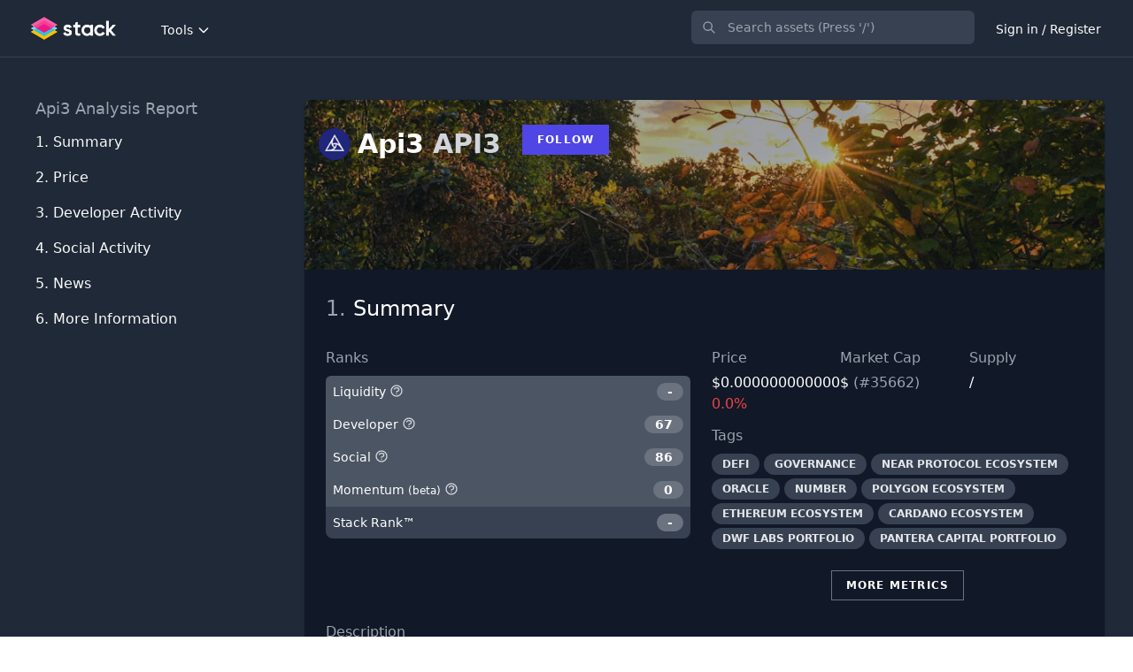

--- FILE ---
content_type: text/html; charset=UTF-8
request_url: https://stack.money/asset/api3
body_size: 25785
content:
<!DOCTYPE html>
<html lang="en">

<head>
    <meta charset="utf-8">
    <meta name="viewport" content="width=device-width, initial-scale=1">
    <meta name="csrf-token" content="wR6U9jiwKzgvlesgkTno8kpxMNJwZBEQLI9yKsrT">
    <meta name="twitter:card" content="summary_large_image">
<meta name="twitter:site" content="@StackDotMoney">
<meta name="twitter:creator" content="@StackDotMoney">
<meta name="twitter:title" content="Should you invest in Api3?">
<meta name="twitter:description" content="Should you invest in Api3?">
<meta name="twitter:image" content="https://stack.money/images/home-social-banner.png">
<meta name="twitter:image:width" content="1186">
<meta name="twitter:image:height" content="628">
<meta property="og:url" content="https://stack.money/asset/api3">
<meta property="og:title" content="Should you invest in Api3?">
<meta property="og:description" content="Should you invest in Api3?">
<meta property="og:image" content="https://stack.money/images/home-social-banner.png">
<meta property="og:locale" content="en_EN">
<meta property="og:type" content="website">
<meta property="og:site_name" content="Stack">
<link rel="canonical" href="https://stack.money/asset/api3" />
<meta name="description" content="Find the next big crypto project to explode with Stack">

    <title>Api3 (API3) developer activity tracking</title>

    <style>
        [x-cloak] {
            display: none !important;
        }
    </style>

    
    <link rel="stylesheet" href="https://fonts.googleapis.com/css2?family=Nunito:wght@400;600;700&display=swap">

    
    <link rel="stylesheet" href="/css/app.css?id=9ac9701ff89b8c7ca48a8b103695c1ce">
    
    <style >[wire\:loading], [wire\:loading\.delay], [wire\:loading\.inline-block], [wire\:loading\.inline], [wire\:loading\.block], [wire\:loading\.flex], [wire\:loading\.table], [wire\:loading\.grid], [wire\:loading\.inline-flex] {display: none;}[wire\:loading\.delay\.shortest], [wire\:loading\.delay\.shorter], [wire\:loading\.delay\.short], [wire\:loading\.delay\.long], [wire\:loading\.delay\.longer], [wire\:loading\.delay\.longest] {display:none;}[wire\:offline] {display: none;}[wire\:dirty]:not(textarea):not(input):not(select) {display: none;}input:-webkit-autofill, select:-webkit-autofill, textarea:-webkit-autofill {animation-duration: 50000s;animation-name: livewireautofill;}@keyframes livewireautofill { from {} }</style>

    
    
    <script>
        window.app = {};
    </script>

    <script src="/js/app.js?id=e40d289be4ebae6f2f282ee528e864ec" defer></script>

    <script src="https://cdn.jsdelivr.net/npm/algoliasearch@4.5.1/dist/algoliasearch-lite.umd.js"></script>

        <script type="application/ld+json">{"@context":"https:\/\/schema.org","@type":"Corporation","name":"Api3","tickerSymbol":"API3-USD","url":"https:\/\/stack.money\/asset\/api3","description":"Api3 (API3) developer activity tracking","alternateName":"API3"}</script>

<script>
    app.contentModalLink = function() {
        return {
            fetch: function(slug) {
                Livewire.emit('openContentModal', slug);
            }
        }
    }
</script>

<script>
    app.contentModalLink = function() {
        return {
            fetch: function(slug) {
                Livewire.emit('openContentModal', slug);
            }
        }
    }
</script>

<script>
    app.contentModalLink = function() {
        return {
            fetch: function(slug) {
                Livewire.emit('openContentModal', slug);
            }
        }
    }
</script>

<script>
    app.contentModalLink = function() {
        return {
            fetch: function(slug) {
                Livewire.emit('openContentModal', slug);
            }
        }
    }
</script>
<script>
    document.addEventListener('DOMContentLoaded', function() {

            let url = "https://stack.money/asset/243/dev-chart.json";

            axios.get(url, {
                    timeout: 7000
                })
                .then(response => app.createDevChart(response.data))
                .catch(function(error) {
                    // handle error
                    console.log(error);
                });
        });

        app.createDevChart = function(data) {

            let fontFamily = 'Avenir';

            Highcharts.stockChart('dev-chart-container', {

                rangeSelector: {
                    buttonTheme: {
                        fill: 'none',
                        stroke: 'none',
                        'stroke-width': 0,
                        r: 3,
                        style: {
                            fontFamily: fontFamily,
                            fontSize: '14px',
                            color: '#94A3B8',
                            fontWeight: 'bold'
                        }
                    },
                    buttons: [{
                            type: 'month',
                            count: 1,
                            text: '1m',
                        }, {
                            type: 'month',
                            count: 3,
                            text: '3m'
                        }, {
                            type: 'month',
                            count: 6,
                            text: '6m'
                        }, {
                            type: 'ytd',
                            text: 'YTD'
                        }, {
                            type: 'year',
                            count: 1,
                            text: '1y'
                        },{
                            type: 'year',
                            count: 2,
                            text: '2y'
                        }, {
                            type: 'all',
                            text: 'All'
                        }],
                    inputEnabled: false,
                    selected: 5
                },

                scrollbar: {
                    enabled: false,
                },

                navigator: {
                    enabled: false
                },

                chart: {
                    backgroundColor: '#111827',
                    spacingLeft: 0,
                    spacingRight: 0,
                    spacingTop: 0,
                    spacingBottom: 0,
                },

                yAxis: [{
                    opposite: true,
                    gridLineColor: '#1E293B',
                    minorGridLineColor: 'red',
                    lineColor: '#1E293B',
                    labels: {
                        style: {
                            fontFamily: fontFamily,
                            fontSize: '14px',
                            color: '#94A3B8'
                        }
                    },
                    height: '100%',
                    resize: {
                        enabled: true
                    }
                }, {
                    gridLineColor: '#1E293B',
                    labels: {
                        style: {
                            fontFamily: fontFamily,
                            fontSize: '14px',
                            color: '#94A3B8'
                        }
                    },
                    top: '100%',
                    // height: '20%',
                    offset: 0
                }],

                xAxis: {
                    tickColor: '#334155',
                    gridLineColor: '#1E293B',
                    lineColor: '#1E293B',
                    labels: {
                        style: {
                            fontFamily: fontFamily,
                            fontSize: '14px',
                            color: '#94A3B8'
                        }
                    }
                },
                tooltip: {
                    shape: 'square',
                    headerShape: 'callout',
                    borderWidth: 0,
                    shadow: false,
                    style: {
                        fontFamily: fontFamily,
                        fontWeight: 'bold'
                    },
                    positioner: function(width, height, point) {
                        var chart = this.chart,
                            position;

                        if (point.isHeader) {
                            position = {
                                x: Math.max(
                                    // Left side limit
                                    chart.plotLeft,
                                    Math.min(
                                        point.plotX + chart.plotLeft - width / 2,
                                        // Right side limit
                                        chart.chartWidth - width - chart.marginRight
                                    )
                                ),
                                y: point.plotY
                            };
                        } else {
                            position = {
                                x: point.series.chart.plotLeft,
                                y: point.series.yAxis.top - chart.plotTop
                            };
                        }

                        return position;
                    }
                },
                plotOptions: {
                    area: {
                        fillOpacity: 0.6,
                        opacity: 0.6

                    }
                },
                series: [{
                    name: '$API3 Commits',
                    data: data.currentAsset,
                    type: 'area',
                    color: '#6366f1',
                    id: 'API3-dev',
                    tooltip: {
                        valueDecimals: 0
                    },
                    label: {
                        enabled: false
                    },
                    yAxis: 0
                }],
                credits: {
                    enabled: false
                }
            });
        }
</script>
<script>
    document.addEventListener('DOMContentLoaded', function() {

            let url = "https://stack.money/asset/api3/social-chart.json";

            // try our own cache or cg directly if error
            axios.get(url, {
                    timeout: 4000
                })
                .then(response => app.createSocialChart(response.data))
                .catch(function(error) {
                    console.log(error);
                });
        });

        app.createSocialChart = function(data) {

            let fontFamily = 'Avenir';

            Highcharts.chart('social-chart-container', {

                title:{
                    text:''
                },

                legend: {
                    itemStyle: {
                        color: 'white',
                        fontFamily: fontFamily,
                        fontWeight: 'bold'
                    },
                    itemHoverStyle: {
                        color: '#94A3B8'
                    }
                },

                scrollbar: {
                    enabled: false,
                },

                chart: {
                    backgroundColor: '#111827',
                    spacingLeft: 2,
                    spacingRight: 2,
                    spacingTop: 24,
                    spacingBottom: 2,
                },

                yAxis: {
                    title: {
                        text: 'User Count',
                        style: {
                            color: '#94A3B8',
                            fontFamily: fontFamily,
                        }
                    },
                    gridLineColor: '#1E293B',
                    minorGridLineColor: 'red',
                    lineColor: '#1E293B',
                    labels: {
                        style: {
                            fontFamily: fontFamily,
                            fontSize: '14px',
                            color: '#94A3B8'
                        }
                    },
                    // labels: {
                    //     enabled: false
                    // },
                    resize: {
                        enabled: true
                    }
                },

                xAxis: {
                    type: 'datetime',
                    tickColor: '#334155',
                    gridLineColor: '#1E293B',
                    lineColor: '#1E293B',
                    labels: {
                        enabled: false
                    }
                },
                tooltip: {
                    shape: 'square',
                    headerShape: 'callout',
                    borderWidth: 0,
                    shadow: false,
                    style: {
                        fontFamily: fontFamily,
                        fontWeight: 'bold'
                    },
                },
                series: [{
                    name: 'Reddit Subscribers',
                    data: data.reddit_subscribers,
                    color: '#ff5700',
                    id: 'API3-social-reddit-subscribers',
                    label: {
                        enabled: false
                    },
                    yAxis: 0
                },
                {
                    name: 'Discord Users',
                    data: data.discord_users,
                    color: '#5865f2',
                    id: 'API3-discord-users',
                    label: {
                        enabled: false
                    },
                    yAxis: 0,
                    visible: false
                },
                {
                    name: 'Twitter Followers',
                    data: data.twitter_followers,
                    color: '#1da1f2',
                    id: 'API3-social-twitter-followers',
                    label: {
                        enabled: false
                    },
                    yAxis: 0,
                    visible: false
                },
                {
                    name: 'Telegram Users',
                    data: data.telegram_channel_user_count,
                    color: '#1da1f2',
                    id: 'API3-social-telegram-channel-user-count',
                    label: {
                        enabled: false
                    },
                    yAxis: 0,
                    visible: false
                }
            ],

                navigator: {
                    width: 8,
                    outlineColor: '#1E293B',
                    maskFill: 'rgb(148, 163, 184, 0.35)',
                    fontFamily: fontFamily,
                    xAxis: {
                        gridLineColor: '#334155'
                    }
                },

                credits: {
                    enabled: false
                }
            });
        }
</script>


    <!-- Google tag (gtag.js) -->
<script async src="https://www.googletagmanager.com/gtag/js?id=G-29B2QNQ08F"></script>
<script>
    window.dataLayer = window.dataLayer || [];

    function gtag() {
        dataLayer.push(arguments);
    }
    gtag('js', new Date());

    gtag('config', 'G-29B2QNQ08F');
</script>

<script async src="https://fundingchoicesmessages.google.com/i/pub-5943008804694101?ers=1"
    nonce="4mYby-ZjAp6uV3nvHbPwzw"></script>
<script nonce="4mYby-ZjAp6uV3nvHbPwzw">
    (function() {
        function signalGooglefcPresent() {
            if (!window.frames['googlefcPresent']) {
                if (document.body) {
                    const iframe = document.createElement('iframe');
                    iframe.style =
                        'width: 0; height: 0; border: none; z-index: -1000; left: -1000px; top: -1000px;';
                    iframe.style.display = 'none';
                    iframe.name = 'googlefcPresent';
                    document.body.appendChild(iframe);
                } else {
                    setTimeout(signalGooglefcPresent, 0);
                }
            }
        }
        signalGooglefcPresent();
    })();
</script>

<script>(function(){/*

    Copyright The Closure Library Authors.
    SPDX-License-Identifier: Apache-2.0
   */
   'use strict';var aa=function(a){var b=0;return function(){return b<a.length?{done:!1,value:a[b++]}:{done:!0}}},ba="function"==typeof Object.create?Object.create:function(a){var b=function(){};b.prototype=a;return new b},k;if("function"==typeof Object.setPrototypeOf)k=Object.setPrototypeOf;else{var m;a:{var ca={a:!0},n={};try{n.__proto__=ca;m=n.a;break a}catch(a){}m=!1}k=m?function(a,b){a.__proto__=b;if(a.__proto__!==b)throw new TypeError(a+" is not extensible");return a}:null}
   var p=k,q=function(a,b){a.prototype=ba(b.prototype);a.prototype.constructor=a;if(p)p(a,b);else for(var c in b)if("prototype"!=c)if(Object.defineProperties){var d=Object.getOwnPropertyDescriptor(b,c);d&&Object.defineProperty(a,c,d)}else a[c]=b[c];a.v=b.prototype},r=this||self,da=function(){},t=function(a){return a};var u;var w=function(a,b){this.g=b===v?a:""};w.prototype.toString=function(){return this.g+""};var v={},x=function(a){if(void 0===u){var b=null;var c=r.trustedTypes;if(c&&c.createPolicy){try{b=c.createPolicy("goog#html",{createHTML:t,createScript:t,createScriptURL:t})}catch(d){r.console&&r.console.error(d.message)}u=b}else u=b}a=(b=u)?b.createScriptURL(a):a;return new w(a,v)};var A=function(){return Math.floor(2147483648*Math.random()).toString(36)+Math.abs(Math.floor(2147483648*Math.random())^Date.now()).toString(36)};var B={},C=null;var D="function"===typeof Uint8Array;function E(a,b,c){return"object"===typeof a?D&&!Array.isArray(a)&&a instanceof Uint8Array?c(a):F(a,b,c):b(a)}function F(a,b,c){if(Array.isArray(a)){for(var d=Array(a.length),e=0;e<a.length;e++){var f=a[e];null!=f&&(d[e]=E(f,b,c))}Array.isArray(a)&&a.s&&G(d);return d}d={};for(e in a)Object.prototype.hasOwnProperty.call(a,e)&&(f=a[e],null!=f&&(d[e]=E(f,b,c)));return d}
   function ea(a){return F(a,function(b){return"number"===typeof b?isFinite(b)?b:String(b):b},function(b){var c;void 0===c&&(c=0);if(!C){C={};for(var d="ABCDEFGHIJKLMNOPQRSTUVWXYZabcdefghijklmnopqrstuvwxyz0123456789".split(""),e=["+/=","+/","-_=","-_.","-_"],f=0;5>f;f++){var h=d.concat(e[f].split(""));B[f]=h;for(var g=0;g<h.length;g++){var l=h[g];void 0===C[l]&&(C[l]=g)}}}c=B[c];d=Array(Math.floor(b.length/3));e=c[64]||"";for(f=h=0;h<b.length-2;h+=3){var y=b[h],z=b[h+1];l=b[h+2];g=c[y>>2];y=c[(y&3)<<
   4|z>>4];z=c[(z&15)<<2|l>>6];l=c[l&63];d[f++]=""+g+y+z+l}g=0;l=e;switch(b.length-h){case 2:g=b[h+1],l=c[(g&15)<<2]||e;case 1:b=b[h],d[f]=""+c[b>>2]+c[(b&3)<<4|g>>4]+l+e}return d.join("")})}var fa={s:{value:!0,configurable:!0}},G=function(a){Array.isArray(a)&&!Object.isFrozen(a)&&Object.defineProperties(a,fa);return a};var H;var J=function(a,b,c){var d=H;H=null;a||(a=d);d=this.constructor.u;a||(a=d?[d]:[]);this.j=d?0:-1;this.h=null;this.g=a;a:{d=this.g.length;a=d-1;if(d&&(d=this.g[a],!(null===d||"object"!=typeof d||Array.isArray(d)||D&&d instanceof Uint8Array))){this.l=a-this.j;this.i=d;break a}void 0!==b&&-1<b?(this.l=Math.max(b,a+1-this.j),this.i=null):this.l=Number.MAX_VALUE}if(c)for(b=0;b<c.length;b++)a=c[b],a<this.l?(a+=this.j,(d=this.g[a])?G(d):this.g[a]=I):(d=this.l+this.j,this.g[d]||(this.i=this.g[d]={}),(d=this.i[a])?
   G(d):this.i[a]=I)},I=Object.freeze(G([])),K=function(a,b){if(-1===b)return null;if(b<a.l){b+=a.j;var c=a.g[b];return c!==I?c:a.g[b]=G([])}if(a.i)return c=a.i[b],c!==I?c:a.i[b]=G([])},M=function(a,b){var c=L;if(-1===b)return null;a.h||(a.h={});if(!a.h[b]){var d=K(a,b);d&&(a.h[b]=new c(d))}return a.h[b]};J.prototype.toJSON=function(){var a=N(this,!1);return ea(a)};
   var N=function(a,b){if(a.h)for(var c in a.h)if(Object.prototype.hasOwnProperty.call(a.h,c)){var d=a.h[c];if(Array.isArray(d))for(var e=0;e<d.length;e++)d[e]&&N(d[e],b);else d&&N(d,b)}return a.g},O=function(a,b){H=b=b?JSON.parse(b):null;a=new a(b);H=null;return a};J.prototype.toString=function(){return N(this,!1).toString()};var P=function(a){J.call(this,a)};q(P,J);function ha(a){var b,c=(a.ownerDocument&&a.ownerDocument.defaultView||window).document,d=null===(b=c.querySelector)||void 0===b?void 0:b.call(c,"script[nonce]");(b=d?d.nonce||d.getAttribute("nonce")||"":"")&&a.setAttribute("nonce",b)};var Q=function(a,b){b=String(b);"application/xhtml+xml"===a.contentType&&(b=b.toLowerCase());return a.createElement(b)},R=function(a){this.g=a||r.document||document};R.prototype.appendChild=function(a,b){a.appendChild(b)};var S=function(a,b,c,d,e,f){try{var h=a.g,g=Q(a.g,"SCRIPT");g.async=!0;g.src=b instanceof w&&b.constructor===w?b.g:"type_error:TrustedResourceUrl";ha(g);h.head.appendChild(g);g.addEventListener("load",function(){e();d&&h.head.removeChild(g)});g.addEventListener("error",function(){0<c?S(a,b,c-1,d,e,f):(d&&h.head.removeChild(g),f())})}catch(l){f()}};var ia=r.atob("aHR0cHM6Ly93d3cuZ3N0YXRpYy5jb20vaW1hZ2VzL2ljb25zL21hdGVyaWFsL3N5c3RlbS8xeC93YXJuaW5nX2FtYmVyXzI0ZHAucG5n"),ja=r.atob("WW91IGFyZSBzZWVpbmcgdGhpcyBtZXNzYWdlIGJlY2F1c2UgYWQgb3Igc2NyaXB0IGJsb2NraW5nIHNvZnR3YXJlIGlzIGludGVyZmVyaW5nIHdpdGggdGhpcyBwYWdlLg=="),ka=r.atob("RGlzYWJsZSBhbnkgYWQgb3Igc2NyaXB0IGJsb2NraW5nIHNvZnR3YXJlLCB0aGVuIHJlbG9hZCB0aGlzIHBhZ2Uu"),la=function(a,b,c){this.h=a;this.j=new R(this.h);this.g=null;this.i=[];this.l=!1;this.o=b;this.m=c},V=function(a){if(a.h.body&&!a.l){var b=
   function(){T(a);r.setTimeout(function(){return U(a,3)},50)};S(a.j,a.o,2,!0,function(){r[a.m]||b()},b);a.l=!0}},T=function(a){for(var b=W(1,5),c=0;c<b;c++){var d=X(a);a.h.body.appendChild(d);a.i.push(d)}b=X(a);b.style.bottom="0";b.style.left="0";b.style.position="fixed";b.style.width=W(100,110).toString()+"%";b.style.zIndex=W(2147483544,2147483644).toString();b.style["background-color"]=ma(249,259,242,252,219,229);b.style["box-shadow"]="0 0 12px #888";b.style.color=ma(0,10,0,10,0,10);b.style.display=
   "flex";b.style["justify-content"]="center";b.style["font-family"]="Roboto, Arial";c=X(a);c.style.width=W(80,85).toString()+"%";c.style.maxWidth=W(750,775).toString()+"px";c.style.margin="24px";c.style.display="flex";c.style["align-items"]="flex-start";c.style["justify-content"]="center";d=Q(a.j.g,"IMG");d.className=A();d.src=ia;d.style.height="24px";d.style.width="24px";d.style["padding-right"]="16px";var e=X(a),f=X(a);f.style["font-weight"]="bold";f.textContent=ja;var h=X(a);h.textContent=ka;Y(a,
   e,f);Y(a,e,h);Y(a,c,d);Y(a,c,e);Y(a,b,c);a.g=b;a.h.body.appendChild(a.g);b=W(1,5);for(c=0;c<b;c++)d=X(a),a.h.body.appendChild(d),a.i.push(d)},Y=function(a,b,c){for(var d=W(1,5),e=0;e<d;e++){var f=X(a);b.appendChild(f)}b.appendChild(c);c=W(1,5);for(d=0;d<c;d++)e=X(a),b.appendChild(e)},W=function(a,b){return Math.floor(a+Math.random()*(b-a))},ma=function(a,b,c,d,e,f){return"rgb("+W(Math.max(a,0),Math.min(b,255)).toString()+","+W(Math.max(c,0),Math.min(d,255)).toString()+","+W(Math.max(e,0),Math.min(f,
   255)).toString()+")"},X=function(a){a=Q(a.j.g,"DIV");a.className=A();return a},U=function(a,b){0>=b||null!=a.g&&0!=a.g.offsetHeight&&0!=a.g.offsetWidth||(na(a),T(a),r.setTimeout(function(){return U(a,b-1)},50))},na=function(a){var b=a.i;var c="undefined"!=typeof Symbol&&Symbol.iterator&&b[Symbol.iterator];b=c?c.call(b):{next:aa(b)};for(c=b.next();!c.done;c=b.next())(c=c.value)&&c.parentNode&&c.parentNode.removeChild(c);a.i=[];(b=a.g)&&b.parentNode&&b.parentNode.removeChild(b);a.g=null};var pa=function(a,b,c,d,e){var f=oa(c),h=function(l){l.appendChild(f);r.setTimeout(function(){f?(0!==f.offsetHeight&&0!==f.offsetWidth?b():a(),f.parentNode&&f.parentNode.removeChild(f)):a()},d)},g=function(l){document.body?h(document.body):0<l?r.setTimeout(function(){g(l-1)},e):b()};g(3)},oa=function(a){var b=document.createElement("div");b.className=a;b.style.width="1px";b.style.height="1px";b.style.position="absolute";b.style.left="-10000px";b.style.top="-10000px";b.style.zIndex="-10000";return b};var L=function(a){J.call(this,a)};q(L,J);var qa=function(a){J.call(this,a)};q(qa,J);var ra=function(a,b){this.l=a;this.m=new R(a.document);this.g=b;this.i=K(this.g,1);b=M(this.g,2);this.o=x(K(b,4)||"");this.h=!1;b=M(this.g,13);b=x(K(b,4)||"");this.j=new la(a.document,b,K(this.g,12))};ra.prototype.start=function(){sa(this)};
   var sa=function(a){ta(a);S(a.m,a.o,3,!1,function(){a:{var b=a.i;var c=r.btoa(b);if(c=r[c]){try{var d=O(P,r.atob(c))}catch(e){b=!1;break a}b=b===K(d,1)}else b=!1}b?Z(a,K(a.g,14)):(Z(a,K(a.g,8)),V(a.j))},function(){pa(function(){Z(a,K(a.g,7));V(a.j)},function(){return Z(a,K(a.g,6))},K(a.g,9),K(a.g,10),K(a.g,11))})},Z=function(a,b){a.h||(a.h=!0,a=new a.l.XMLHttpRequest,a.open("GET",b,!0),a.send())},ta=function(a){var b=r.btoa(a.i);a.l[b]&&Z(a,K(a.g,5))};(function(a,b){r[a]=function(c){for(var d=[],e=0;e<arguments.length;++e)d[e-0]=arguments[e];r[a]=da;b.apply(null,d)}})("__h82AlnkH6D91__",function(a){"function"===typeof window.atob&&(new ra(window,O(qa,window.atob(a)))).start()});}).call(this);
   
   window.__h82AlnkH6D91__("[base64]/[base64]/[base64]/[base64]");</script>


    <link rel="apple-touch-icon" sizes="57x57" HREF="/apple-icon-57x57.png">
<link rel="apple-touch-icon" sizes="60x60" HREF="/apple-icon-60x60.png">
<link rel="apple-touch-icon" sizes="72x72" HREF="/apple-icon-72x72.png">
<link rel="apple-touch-icon" sizes="76x76" HREF="/apple-icon-76x76.png">
<link rel="apple-touch-icon" sizes="114x114" HREF="/apple-icon-114x114.png">
<link rel="apple-touch-icon" sizes="120x120" HREF="/apple-icon-120x120.png">
<link rel="apple-touch-icon" sizes="144x144" HREF="/apple-icon-144x144.png">
<link rel="apple-touch-icon" sizes="152x152" HREF="/apple-icon-152x152.png">
<link rel="apple-touch-icon" sizes="180x180" HREF="/apple-icon-180x180.png">
<link rel="icon" type="image/png" sizes="192x192" HREF="/android-icon-192x192.png">
<link rel="icon" type="image/png" sizes="32x32" HREF="/favicon-32x32.png">
<link rel="icon" type="image/png" sizes="96x96" HREF="/favicon-96x96.png">
<link rel="icon" type="image/png" sizes="16x16" HREF="/favicon-16x16.png">
<link rel="manifest" HREF="/manifest.json">
<meta name="msapplication-TileColor" content="#ffffff">
<meta name="msapplication-TileImage" content="/ms-icon-144x144.png">
<meta name="theme-color" content="#ffffff">
</head>
<body class="font-sans antialiased">

    <div x-data="{&quot;show&quot;:true,&quot;style&quot;:&quot;success&quot;,&quot;message&quot;:null}"
    :class="{ 'bg-indigo-500': style == 'success', 'bg-red-700': style == 'danger', 'bg-yellow-500': style == 'warning' }"
    style="display: none;" x-show="show && message" x-init="
                document.addEventListener('banner-message', event => {
                    style = event.detail.style;
                    message = event.detail.message;
                    show = true;
                });
            ">
    <div class="max-w-screen-xl px-3 py-2 mx-auto sm:px-6 lg:px-8">
        <div class="flex flex-wrap items-center justify-between">
            <div class="flex items-center flex-1 w-0 min-w-0">
                <span class="flex p-2 rounded-lg"
                    :class="{ 'bg-indigo-600': style == 'success', 'bg-red-600': style == 'danger', 'bg-yellow-400': style == 'warning' }">
                    <svg class="w-5 h-5 text-white" xmlns="http://www.w3.org/2000/svg" fill="none" viewBox="0 0 24 24"
                        stroke="currentColor">
                        <path stroke-linecap="round" stroke-linejoin="round" stroke-width="2"
                            d="M9 12l2 2 4-4m6 2a9 9 0 11-18 0 9 9 0 0118 0z" />
                    </svg>
                </span>

                <p class="ml-3 text-sm font-bold text-white truncate" x-text="message"></p>
            </div>

            <div class="flex-shrink-0 sm:ml-3">
                <button type="button"
                    class="flex p-2 -mr-1 transition duration-150 ease-in-out rounded-md focus:outline-none sm:-mr-2"
                    :class="{ 'hover:bg-indigo-600 focus:bg-indigo-600': style == 'success', 'hover:bg-red-600 focus:bg-red-600': style == 'danger', 'hover:bg-yellow-600 focus:bg-yellow-600': style == 'warning' }"
                    aria-label="Dismiss" x-on:click="show = false">
                    <svg class="w-5 h-5 text-white" xmlns="http://www.w3.org/2000/svg" fill="none" viewBox="0 0 24 24"
                        stroke="currentColor">
                        <path stroke-linecap="round" stroke-linejoin="round" stroke-width="2"
                            d="M6 18L18 6M6 6l12 12" />
                    </svg>
                </button>
            </div>
        </div>
    </div>
</div>
<div wire:id="MMsCSXIx4lC17jgYWxSv" wire:initial-data="{&quot;fingerprint&quot;:{&quot;id&quot;:&quot;MMsCSXIx4lC17jgYWxSv&quot;,&quot;name&quot;:&quot;content-modal&quot;,&quot;locale&quot;:&quot;en&quot;,&quot;path&quot;:&quot;asset\/api3&quot;,&quot;method&quot;:&quot;GET&quot;,&quot;v&quot;:&quot;acj&quot;},&quot;effects&quot;:{&quot;listeners&quot;:[&quot;openContentModal&quot;]},&quot;serverMemo&quot;:{&quot;children&quot;:[],&quot;errors&quot;:[],&quot;htmlHash&quot;:&quot;572e6c9e&quot;,&quot;data&quot;:{&quot;content&quot;:null,&quot;slug&quot;:null,&quot;open&quot;:false},&quot;dataMeta&quot;:[],&quot;checksum&quot;:&quot;17ec474dbdd3c69deeb8c98698f69212b756e61371a07000dc2c31681768f0db&quot;}}">
    </div>


<!-- Livewire Component wire-end:MMsCSXIx4lC17jgYWxSv -->
<div wire:id="ZxJitwqx4qWqX4g0XKzt" wire:initial-data="{&quot;fingerprint&quot;:{&quot;id&quot;:&quot;ZxJitwqx4qWqX4g0XKzt&quot;,&quot;name&quot;:&quot;livewire-ui-modal&quot;,&quot;locale&quot;:&quot;en&quot;,&quot;path&quot;:&quot;asset\/api3&quot;,&quot;method&quot;:&quot;GET&quot;,&quot;v&quot;:&quot;acj&quot;},&quot;effects&quot;:{&quot;listeners&quot;:[&quot;openModal&quot;,&quot;destroyComponent&quot;]},&quot;serverMemo&quot;:{&quot;children&quot;:[],&quot;errors&quot;:[],&quot;htmlHash&quot;:&quot;41caf306&quot;,&quot;data&quot;:{&quot;activeComponent&quot;:null,&quot;components&quot;:[]},&quot;dataMeta&quot;:[],&quot;checksum&quot;:&quot;183a7975bdab90115b11cadcce8ebae35a219a4f672915851157623f1a2c506f&quot;}}">
        <script>
        (()=>{var t,e={331:()=>{function t(t){return function(t){if(Array.isArray(t))return e(t)}(t)||function(t){if("undefined"!=typeof Symbol&&null!=t[Symbol.iterator]||null!=t["@@iterator"])return Array.from(t)}(t)||function(t,o){if(!t)return;if("string"==typeof t)return e(t,o);var n=Object.prototype.toString.call(t).slice(8,-1);"Object"===n&&t.constructor&&(n=t.constructor.name);if("Map"===n||"Set"===n)return Array.from(t);if("Arguments"===n||/^(?:Ui|I)nt(?:8|16|32)(?:Clamped)?Array$/.test(n))return e(t,o)}(t)||function(){throw new TypeError("Invalid attempt to spread non-iterable instance.\nIn order to be iterable, non-array objects must have a [Symbol.iterator]() method.")}()}function e(t,e){(null==e||e>t.length)&&(e=t.length);for(var o=0,n=new Array(e);o<e;o++)n[o]=t[o];return n}window.LivewireUIModal=function(){return{show:!1,showActiveComponent:!0,activeComponent:!1,componentHistory:[],modalWidth:null,getActiveComponentModalAttribute:function(t){if(void 0!==this.$wire.get("components")[this.activeComponent])return this.$wire.get("components")[this.activeComponent].modalAttributes[t]},closeModalOnEscape:function(t){if(!1!==this.getActiveComponentModalAttribute("closeOnEscape")){var e=!0===this.getActiveComponentModalAttribute("closeOnEscapeIsForceful");this.closeModal(e)}},closeModalOnClickAway:function(t){!1!==this.getActiveComponentModalAttribute("closeOnClickAway")&&this.closeModal(!0)},closeModal:function(){var t=arguments.length>0&&void 0!==arguments[0]&&arguments[0],e=arguments.length>1&&void 0!==arguments[1]?arguments[1]:0,o=arguments.length>2&&void 0!==arguments[2]&&arguments[2];if(!1!==this.show){if(!0===this.getActiveComponentModalAttribute("dispatchCloseEvent")){var n=this.$wire.get("components")[this.activeComponent].name;Livewire.emit("modalClosed",n)}if(!0===this.getActiveComponentModalAttribute("destroyOnClose")&&Livewire.emit("destroyComponent",this.activeComponent),e>0)for(var i=0;i<e;i++){if(o){var r=this.componentHistory[this.componentHistory.length-1];Livewire.emit("destroyComponent",r)}this.componentHistory.pop()}var s=this.componentHistory.pop();s&&!1===t&&s?this.setActiveModalComponent(s,!0):this.setShowPropertyTo(!1)}},setActiveModalComponent:function(t){var e=this,o=arguments.length>1&&void 0!==arguments[1]&&arguments[1];if(this.setShowPropertyTo(!0),this.activeComponent!==t){!1!==this.activeComponent&&!1===o&&this.componentHistory.push(this.activeComponent);var n=50;!1===this.activeComponent?(this.activeComponent=t,this.showActiveComponent=!0,this.modalWidth=this.getActiveComponentModalAttribute("maxWidthClass")):(this.showActiveComponent=!1,n=400,setTimeout((function(){e.activeComponent=t,e.showActiveComponent=!0,e.modalWidth=e.getActiveComponentModalAttribute("maxWidthClass")}),300)),this.$nextTick((function(){var o,i=null===(o=e.$refs[t])||void 0===o?void 0:o.querySelector("[autofocus]");i&&setTimeout((function(){i.focus()}),n)}))}},focusables:function(){return t(this.$el.querySelectorAll("a, button, input, textarea, select, details, [tabindex]:not([tabindex='-1'])")).filter((function(t){return!t.hasAttribute("disabled")}))},firstFocusable:function(){return this.focusables()[0]},lastFocusable:function(){return this.focusables().slice(-1)[0]},nextFocusable:function(){return this.focusables()[this.nextFocusableIndex()]||this.firstFocusable()},prevFocusable:function(){return this.focusables()[this.prevFocusableIndex()]||this.lastFocusable()},nextFocusableIndex:function(){return(this.focusables().indexOf(document.activeElement)+1)%(this.focusables().length+1)},prevFocusableIndex:function(){return Math.max(0,this.focusables().indexOf(document.activeElement))-1},setShowPropertyTo:function(t){var e=this;this.show=t,t?document.body.classList.add("overflow-y-hidden"):(document.body.classList.remove("overflow-y-hidden"),setTimeout((function(){e.activeComponent=!1,e.$wire.resetState()}),300))},init:function(){var t=this;this.modalWidth=this.getActiveComponentModalAttribute("maxWidthClass"),Livewire.on("closeModal",(function(){var e=arguments.length>0&&void 0!==arguments[0]&&arguments[0],o=arguments.length>1&&void 0!==arguments[1]?arguments[1]:0,n=arguments.length>2&&void 0!==arguments[2]&&arguments[2];t.closeModal(e,o,n)})),Livewire.on("activeModalComponentChanged",(function(e){t.setActiveModalComponent(e)}))}}}},754:()=>{}},o={};function n(t){var i=o[t];if(void 0!==i)return i.exports;var r=o[t]={exports:{}};return e[t](r,r.exports,n),r.exports}n.m=e,t=[],n.O=(e,o,i,r)=>{if(!o){var s=1/0;for(u=0;u<t.length;u++){for(var[o,i,r]=t[u],a=!0,c=0;c<o.length;c++)(!1&r||s>=r)&&Object.keys(n.O).every((t=>n.O[t](o[c])))?o.splice(c--,1):(a=!1,r<s&&(s=r));if(a){t.splice(u--,1);var l=i();void 0!==l&&(e=l)}}return e}r=r||0;for(var u=t.length;u>0&&t[u-1][2]>r;u--)t[u]=t[u-1];t[u]=[o,i,r]},n.o=(t,e)=>Object.prototype.hasOwnProperty.call(t,e),(()=>{var t={387:0,109:0};n.O.j=e=>0===t[e];var e=(e,o)=>{var i,r,[s,a,c]=o,l=0;if(s.some((e=>0!==t[e]))){for(i in a)n.o(a,i)&&(n.m[i]=a[i]);if(c)var u=c(n)}for(e&&e(o);l<s.length;l++)r=s[l],n.o(t,r)&&t[r]&&t[r][0](),t[r]=0;return n.O(u)},o=self.webpackChunk=self.webpackChunk||[];o.forEach(e.bind(null,0)),o.push=e.bind(null,o.push.bind(o))})(),n.O(void 0,[109],(()=>n(331)));var i=n.O(void 0,[109],(()=>n(754)));i=n.O(i)})();
    </script>
        
    <div x-data="LivewireUIModal()" x-init="init()" x-on:close.stop="setShowPropertyTo(false)"
        x-on:keydown.escape.window="closeModalOnEscape()"
        x-on:keydown.tab.prevent="$event.shiftKey || nextFocusable().focus()"
        x-on:keydown.shift.tab.prevent="prevFocusable().focus()" x-show="show"
        class="fixed inset-0 z-20 overflow-y-auto" style="display: none;">
        <div class="flex items-end justify-center min-h-screen px-4 pt-4 pb-10 text-center sm:block sm:p-0">
            <div x-show="show" x-on:click="closeModalOnClickAway()" x-transition:enter="ease-out duration-300"
                x-transition:enter-start="opacity-0" x-transition:enter-end="opacity-100"
                x-transition:leave="ease-in duration-200" x-transition:leave-start="opacity-100"
                x-transition:leave-end="opacity-0" class="fixed inset-0 transition-all transform">
                <div class="absolute inset-0 bg-gray-500 opacity-75"></div>
            </div>

            <span class="hidden sm:inline-block sm:align-middle sm:h-screen" aria-hidden="true">&#8203;</span>

            <div x-show="show && showActiveComponent" x-transition:enter="ease-out duration-300"
                x-transition:enter-start="opacity-0 translate-y-4 sm:translate-y-0 sm:scale-95"
                x-transition:enter-end="opacity-100 translate-y-0 sm:scale-100"
                x-transition:leave="ease-in duration-200"
                x-transition:leave-start="opacity-100 translate-y-0 sm:scale-100"
                x-transition:leave-end="opacity-0 translate-y-4 sm:translate-y-0 sm:scale-95" x-bind:class="modalWidth"
                class="inline-block w-full overflow-hidden text-left align-bottom transition-all transform bg-gray-800 rounded-lg shadow-xl sm:my-8 sm:align-middle sm:w-full"
                id="modal-container">
                                            </div>
        </div>
    </div>
</div>
<!-- Livewire Component wire-end:ZxJitwqx4qWqX4g0XKzt -->

    <div class="min-h-screen bg-gray-800">
        <nav x-data="{ open: false }" class="bg-gray-800 border-b border-gray-700">
    <div class="px-4 mx-auto max-w-7xl sm:px-6 lg:px-8">
        <div class="flex justify-between h-16">
            <div class="flex">
                <div class="flex items-center flex-shrink-0">
                    <a href="https://stack.money">
                        <img src="https://stack.money/images/stack-logo.png" alt="" class="h-7">
                    </a>
                </div>

                <div class="hidden space-x-2 sm:-my-px sm:ml-10 sm:flex">
                    
                    <div class="inline-flex items-center px-1 pt-1 text-sm font-medium leading-5 text-white">
                        <div class="relative" x-data="{ open: false }" @click.outside="open = false" @close.stop="open = false">

        <div @click="open = ! open">
        <span class="">
                                    <button type="button" class="inline-flex items-center px-1 py-2 font-medium">
                                        Tools

                                        <svg class="inline-block w-4 h-4 ml-1" xmlns="http://www.w3.org/2000/svg" fill="none" viewBox="0 0 24 24" stroke-width="2" stroke="currentColor" aria-hidden="true">
  <path stroke-linecap="round" stroke-linejoin="round" d="M19 9l-7 7-7-7"/>
</svg>                                    </button>
                                </span>
    </div>
    
    <div x-show="open" x-transition:enter="transition ease-out duration-200"
        x-transition:enter-start="transform opacity-0 scale-95" x-transition:enter-end="transform opacity-100 scale-100"
        x-transition:leave="transition ease-in duration-75" x-transition:leave-start="transform opacity-100 scale-100"
        x-transition:leave-end="transform opacity-0 scale-95"
        class="absolute z-50 mt-2 w-max rounded-sm shadow-lg origin-top-right right-0" style="display: none;"
        @click="open = false">
        <div class="rounded-sm ring-1 ring-black ring-opacity-5 py-1 bg-white">
            <a class="block px-4 py-2 text-sm leading-5 hover:bg-gray-100
    focus:outline-none focus:bg-gray-100 transition duration-150 ease-in-out text-gray-700" href="https://stack.money/prospector">Prospector</a>
                                <a class="block px-4 py-2 text-sm leading-5 hover:bg-gray-100
    focus:outline-none focus:bg-gray-100 transition duration-150 ease-in-out text-gray-700" href="https://stack.money/screener">Asset Screener</a>
                                <a class="block px-4 py-2 text-sm leading-5 hover:bg-gray-100
    focus:outline-none focus:bg-gray-100 transition duration-150 ease-in-out text-gray-700" href="https://stack.money/developers">Web3 Developer Activity</a>
                                
                                <a class="block px-4 py-2 text-sm leading-5 hover:bg-gray-100
    focus:outline-none focus:bg-gray-100 transition duration-150 ease-in-out text-gray-700" href="https://stack.money/newsletter">Newsletter</a>
        </div>
    </div>
</div>                    </div>
                    

                    
                    
                    

                    



                </div>
            </div>

            <div class="flex justify-center flex-1 px-2 mt-3 lg:ml-6 lg:justify-end sm:ml-8">
    <div x-data="autocomplete" @click.outside="close" class="w-full max-w-lg lg:max-w-xs"
        x-on:keydown.arrow-up.prevent="focusPrev($event)" x-on:keydown.arrow-down.prevent="focusNext($event)"
        x-on:keydown.enter="select(focus)">
        <label for="search" class="sr-only">Search</label>
        <div class="relative">
            <div class="absolute inset-y-0 left-0 flex items-center pl-3 pointer-events-none">
                <svg class="w-4 h-4 text-gray-400" xmlns="http://www.w3.org/2000/svg" fill="none" viewBox="0 0 24 24" stroke-width="2" stroke="currentColor" aria-hidden="true">
  <path stroke-linecap="round" stroke-linejoin="round" d="M21 21l-6-6m2-5a7 7 0 11-14 0 7 7 0 0114 0z"/>
</svg>            </div>

            <input  class="block w-full py-2 pl-3 pr-3 leading-5 text-white placeholder-gray-400 bg-gray-700 border border-transparent rounded-md focus:outline-none focus:bg-gray-700 focus:border-white focus:ring-white focus:text-white sm:text-sm pl-10" id="search" name="search" @input.debounce.200="search" placeholder="Search assets (Press '/')" type="search">
        </div>
        <div x-cloak x-show="isOpen"
            class="relative z-50 p-2 text-gray-100 bg-gray-700 rounded-t-none shadow-lg rounded-b-md z-1 sm:w-full">

            <div class="grid-cols-3 space-y-2" x-ref="suggestions">
                <template x-for="(result, index) in results" :key="result.id">
                    <div @mouseenter="setFocus(index)" @click="select(index, result)"
                        class="col-span-3 p-2 cursor-pointer"
                        :class="{ 'bg-gray-800 text-white rounded-md': focus === index }">

                        <img x-bind:src="result.logo_thumbnail_url" class="float-left w-4 mt-1 mr-2">
                        <a class="font-medium" x-bind:id="'result-' + index" x-bind:href="'/asset/' + result.slug"
                            x-text="result.name"></a>
                        <span class="ml-1 text-sm text-gray-200 uppercase" x-text="['(' + result.symbol + ')']"></span>
                    </div>
                </template>
            </div>
        </div>
    </div>
</div>
            

                            <div class="hidden space-x-6 sm:-my-px sm:ml-3 sm:flex">

                    <a class="inline-flex items-center px-1 pt-1 border-b-2 border-transparent text-sm font-medium leading-5 text-white hover:border-gray-200 focus:outline-none focus:text-gray-300 focus:border-gray-300 transition duration-150 ease-in-out" data-attr="desktop-nav-login-signup-button" href="https://stack.money/login">
    Sign in / Register
</a>
                </div>

            

            
            <!-- Hamburger -->
            <div class="flex items-center -mr-2 sm:hidden">
                <button @click="open = ! open"
                    class="inline-flex items-center justify-center p-2 text-gray-400 transition duration-150 ease-in-out rounded-md hover:text-gray-500 hover:bg-gray-100 focus:outline-none focus:bg-gray-100 focus:text-gray-500">
                    <svg class="w-6 h-6" stroke="currentColor" fill="none" viewBox="0 0 24 24">
                        <path :class="{ 'hidden': open, 'inline-flex': !open }" class="inline-flex"
                            stroke-linecap="round" stroke-linejoin="round" stroke-width="2"
                            d="M4 6h16M4 12h16M4 18h16" />
                        <path :class="{ 'hidden': !open, 'inline-flex': open }" class="hidden" stroke-linecap="round"
                            stroke-linejoin="round" stroke-width="2" d="M6 18L18 6M6 6l12 12" />
                    </svg>
                </button>
            </div>
        </div>
    </div>

    <!-- Responsive Navigation Menu -->
    <div :class="{ 'block': open, 'hidden': !open }" class="hidden sm:hidden">
        <div class="pt-2 pb-3 space-y-1">
            <a class="block pl-3 pr-4 py-2 border-l-4 border-transparent text-base font-medium text-white hover:text-gray-800 hover:bg-gray-50 hover:border-gray-300 focus:outline-none focus:text-gray-800 focus:bg-gray-50 focus:border-gray-300 transition duration-150 ease-in-out" href="https://stack.money">
    Home
</a>
            
            <a class="block pl-3 pr-4 py-2 border-l-4 border-transparent text-base font-medium text-white hover:text-gray-800 hover:bg-gray-50 hover:border-gray-300 focus:outline-none focus:text-gray-800 focus:bg-gray-50 focus:border-gray-300 transition duration-150 ease-in-out" href="https://stack.money/prospector">
    Prospector
</a>
            <a class="block pl-3 pr-4 py-2 border-l-4 border-transparent text-base font-medium text-white hover:text-gray-800 hover:bg-gray-50 hover:border-gray-300 focus:outline-none focus:text-gray-800 focus:bg-gray-50 focus:border-gray-300 transition duration-150 ease-in-out" href="https://stack.money/screener">
    Screener
</a>
            <a class="block pl-3 pr-4 py-2 border-l-4 border-transparent text-base font-medium text-white hover:text-gray-800 hover:bg-gray-50 hover:border-gray-300 focus:outline-none focus:text-gray-800 focus:bg-gray-50 focus:border-gray-300 transition duration-150 ease-in-out" href="https://stack.money/newsletter">
    Newsletter
</a>
            
            
        </div>


        <!-- Responsive Settings Options -->
        <div class="pt-4 pb-1 border-t border-gray-200">
            <div class="flex items-center px-4">
                            </div>


            <div class="mt-3 space-y-1">
                                    <a class="block pl-3 pr-4 py-2 border-l-4 border-transparent text-base font-medium text-white hover:text-gray-800 hover:bg-gray-50 hover:border-gray-300 focus:outline-none focus:text-gray-800 focus:bg-gray-50 focus:border-gray-300 transition duration-150 ease-in-out" data-attr="mobile-nav-login-signup-button" href="https://stack.money/login">
    Sign in / Register
</a>

                            </div>

        </div>
    </div>
</nav>

        <!-- Page Heading -->
        
        <!-- Page Content -->
        <main>
            <div class="min-h-screen text-white bg-gray-800">

        <div class="py-10">
            <div class="max-w-3xl mx-auto sm:px-6 lg:max-w-7xl lg:px-8 lg:grid lg:grid-cols-12 lg:gap-8">
                <div class="hidden lg:block lg:col-span-3 xl:col-span-3">
                    <nav aria-label="Sidebar" class="sticky top-4">
    <p class="px-2 mt-1 text-lg text-gray-400">Api3 Analysis Report</p>

    <div class="mt-2 space-y-2" aria-labelledby="Contents">
        <a href="#summary"
            class="flex items-center px-2 py-1 font-medium rounded-md group text-md text-gray-50 hover:text-gray-900 hover:bg-gray-50">
            <span class="truncate">
                1. Summary
            </span>
        </a>

        <a href="#price"
            class="flex items-center px-2 py-1 font-medium rounded-md group text-md text-gray-50 hover:text-gray-900 hover:bg-gray-50">
            <span class="truncate">
                2. Price
            </span>
        </a>

        <a href="#dev"
            class="flex items-center px-2 py-1 font-medium rounded-md group text-md text-gray-50 hover:text-gray-900 hover:bg-gray-50">
            <span class="truncate">
                3. Developer Activity
            </span>
        </a>

        <a href="#social"
            class="flex items-center px-2 py-1 font-medium rounded-md group text-md text-gray-50 hover:text-gray-900 hover:bg-gray-50">
            <span class="truncate">
                4. Social Activity
            </span>
        </a>

        <a href="#news"
            class="flex items-center px-2 py-1 font-medium rounded-md group text-md text-gray-50 hover:text-gray-900 hover:bg-gray-50">
            <span class="truncate">
                5. News
            </span>
        </a>

        

        <a href="#info"
            class="flex items-center px-2 py-1 font-medium rounded-md group text-md text-gray-50 hover:text-gray-900 hover:bg-gray-50">
            <span class="truncate">
                6. More Information
            </span>
        </a>

    </div>

</nav>                </div>

                <main class="lg:col-span-9 xl:col-span-9">


                    
                    
                    
                    <section class="text-white bg-gray-900 shadow sm:rounded-lg">
    <div class="w-full h-48 mt-12">
        <div class="absolute z-10 w-full max-w-md px-4 mt-8">
            <img class="float-left mr-2 w-9" src="https://coin-images.coingecko.com/coins/images/13256/small/Api3-Token.png?1742439807" alt="Api3 Logo">

            <div class="flex">
                <h1 class="text-3xl antialiased font-extrabold text-white ">
                    Api3 <span class="text-gray-300">API3</span>
                </h1>

                <div wire:id="ptG1SDdOr77EaSFHch34" wire:initial-data="{&quot;fingerprint&quot;:{&quot;id&quot;:&quot;ptG1SDdOr77EaSFHch34&quot;,&quot;name&quot;:&quot;follow-button&quot;,&quot;locale&quot;:&quot;en&quot;,&quot;path&quot;:&quot;asset\/api3&quot;,&quot;method&quot;:&quot;GET&quot;,&quot;v&quot;:&quot;acj&quot;},&quot;effects&quot;:{&quot;listeners&quot;:[]},&quot;serverMemo&quot;:{&quot;children&quot;:[],&quot;errors&quot;:[],&quot;htmlHash&quot;:&quot;1a087968&quot;,&quot;data&quot;:{&quot;asset&quot;:[],&quot;followed&quot;:false},&quot;dataMeta&quot;:{&quot;models&quot;:{&quot;asset&quot;:{&quot;class&quot;:&quot;App\\Models\\Asset&quot;,&quot;id&quot;:243,&quot;relations&quot;:[&quot;repos&quot;,&quot;fundingRounds&quot;,&quot;fundingRounds.funds&quot;,&quot;investments&quot;,&quot;investments.fundingRound&quot;,&quot;investments.fund&quot;,&quot;owners&quot;,&quot;contributors&quot;],&quot;connection&quot;:&quot;mysql&quot;,&quot;collectionClass&quot;:null}}},&quot;checksum&quot;:&quot;50f62d50760ca67f4188d6eb0421c77d62e871424a433b82c07d4d49751c2640&quot;}}">

            <a class="px-4 py-2 text-xs bg-indigo-600 hover:bg-indigo-700 active:bg-indigo-900 focus:border-indigo-800 focus:shadow-outline-indigo inline-flex cursor-pointer items-center border border-transparent
font-semibold text-white uppercase tracking-widest focus:outline-none
disabled:opacity-25 transition ease-in-out duration-150 ml-6 -mt-2" wire:click="follow">
        Follow
    </a>
    
</div>

<!-- Livewire Component wire-end:ptG1SDdOr77EaSFHch34 -->
            </div>
            

        </div>
        <img class="z-10 object-cover w-full h-48 -mt-10 sm:rounded-lg sm:rounded-b-none opacity-70"
            src="https://images.unsplash.com/photo-1572293217144-62bdfc21bc8a?fit=crop&w=1000&h=210&cs=tinysrgb&q=80&auto=compress"
            alt="Api3 header image">
    </div>
    <div class="px-4 py-5 sm:px-6">

        <h3 id="summary" class="py-2 mb-5 text-2xl"><span class="text-2xl text-gray-400">1.</span>
            Summary
        </h3>

        
        <dl class="grid grid-cols-1 gap-x-4 gap-y-6 sm:grid-cols-2 lg:grid-cols-4" x-data="{ moreMetrics: false }">

            <div class="col-span-4 xl:col-span-2">
                <p class="font-medium text-gray-400 ">Ranks</p>
                <div class="mt-2 text-white align-middle xl:mr-2">
                    <div class="flex p-2 text-sm bg-gray-600 rounded-md rounded-b-none">
                        <div class="flex-auto ">

                            <div class="block">
                                Liquidity
                                <a x-data="app.contentModalLink()" @click="fetch('liquidity-rank')" class="cursor-help" slug="liquidity-rank">
    <svg class="inline w-4 mb-1 text-gray-300 cursor-pointer" xmlns="http://www.w3.org/2000/svg" fill="none" viewBox="0 0 24 24" stroke-width="2" stroke="currentColor" aria-hidden="true">
  <path stroke-linecap="round" stroke-linejoin="round" d="M8.228 9c.549-1.165 2.03-2 3.772-2 2.21 0 4 1.343 4 3 0 1.4-1.278 2.575-3.006 2.907-.542.104-.994.54-.994 1.093m0 3h.01M21 12a9 9 0 11-18 0 9 9 0 0118 0z"/>
</svg>
</a>

                            </div>
                        </div>
                        <div class="float-right ">
                            <div class="inline-flex items-center px-3 font-bold uppercase bg-gray-500 rounded-full">

                                -
                            </div>
                        </div>
                    </div>
                    <div class="flex p-2 text-sm bg-gray-600">
                        <div class="flex-auto ">
                            <div class="block">
                                Developer
                                <a x-data="app.contentModalLink()" @click="fetch('developer-rank')" class="cursor-help" slug="developer-rank">
    <svg class="inline w-4 mb-1 text-gray-300 cursor-pointer" xmlns="http://www.w3.org/2000/svg" fill="none" viewBox="0 0 24 24" stroke-width="2" stroke="currentColor" aria-hidden="true">
  <path stroke-linecap="round" stroke-linejoin="round" d="M8.228 9c.549-1.165 2.03-2 3.772-2 2.21 0 4 1.343 4 3 0 1.4-1.278 2.575-3.006 2.907-.542.104-.994.54-.994 1.093m0 3h.01M21 12a9 9 0 11-18 0 9 9 0 0118 0z"/>
</svg>
</a>

                            </div>
                        </div>
                        <div class="float-right ">
                            <div class="inline-flex items-center px-3 font-bold uppercase bg-gray-500 rounded-full">
                                67
                            </div>
                        </div>
                    </div>
                    <div class="flex p-2 text-sm bg-gray-600">
                        <div class="flex-auto ">
                            <div class="block">
                                Social
                                <a x-data="app.contentModalLink()" @click="fetch('social-rank')" class="cursor-help" slug="social-rank">
    <svg class="inline w-4 mb-1 text-gray-300 cursor-pointer" xmlns="http://www.w3.org/2000/svg" fill="none" viewBox="0 0 24 24" stroke-width="2" stroke="currentColor" aria-hidden="true">
  <path stroke-linecap="round" stroke-linejoin="round" d="M8.228 9c.549-1.165 2.03-2 3.772-2 2.21 0 4 1.343 4 3 0 1.4-1.278 2.575-3.006 2.907-.542.104-.994.54-.994 1.093m0 3h.01M21 12a9 9 0 11-18 0 9 9 0 0118 0z"/>
</svg>
</a>

                            </div>
                        </div>
                        <div class="float-right ">
                            <div class="inline-flex items-center px-3 font-bold uppercase bg-gray-500 rounded-full">
                                86
                            </div>
                        </div>
                    </div>
                    <div class="flex p-2 text-sm bg-gray-600">
                        <div class="flex-auto ">
                            <div class="block">
                                Momentum <span class="text-xs">(beta)</span>
                                <a x-data="app.contentModalLink()" @click="fetch('momentum-rank')" class="cursor-help" slug="momentum-rank">
    <svg class="inline w-4 mb-1 text-gray-300 cursor-pointer" xmlns="http://www.w3.org/2000/svg" fill="none" viewBox="0 0 24 24" stroke-width="2" stroke="currentColor" aria-hidden="true">
  <path stroke-linecap="round" stroke-linejoin="round" d="M8.228 9c.549-1.165 2.03-2 3.772-2 2.21 0 4 1.343 4 3 0 1.4-1.278 2.575-3.006 2.907-.542.104-.994.54-.994 1.093m0 3h.01M21 12a9 9 0 11-18 0 9 9 0 0118 0z"/>
</svg>
</a>

                            </div>
                        </div>
                        <div class="float-right ">
                            <div class="inline-flex items-center px-3 font-bold uppercase bg-gray-500 rounded-full">
                                0
                            </div>
                        </div>
                    </div>
                    <div class="flex p-2 text-sm bg-gray-700 rounded-lg rounded-t-none">
                        <div class="flex-auto">
                            Stack Rank™
                        </div>
                        <div class="float-right ">
                            <div class="inline-flex items-center px-3 font-bold uppercase bg-gray-500 rounded-full">
                                -
                            </div>
                        </div>
                    </div>
                </div>
            </div>

            <div class="col-span-4 xl:col-span-2">

                <div class="grid grid-cols-3 gap-x-4 gap-y-6">
                    <div>
                        <dt class="font-medium text-gray-400 ">Price</dt>
                        <dd class="mt-1 text-white">
                            <div class="items-center">

                                $0.000000000000

                                                                    <span
                                        class="text-red-500">0.0%</span>
                                                            </div>
                        </dd>
                    </div>

                    <div>
                        <dt class="font-medium text-gray-400">Market Cap</dt>
                        <dd class="mt-1 text-white">
                            $
                            <span class="text-gray-400">
                                (#35662)
                            </span>
                        </dd>
                    </div>

                    <div>
                        <dt class="font-medium text-gray-400">Supply</dt>
                        <dd class="mt-1 text-white">
                            
                            /
                            
                        </dd>
                    </div>

                </div>

                                    <div class="col-span-4 mt-3">
                        <dt class="font-medium text-gray-400">Tags</dt>
                        <dd class="mt-1">
                                                            <a href="https://stack.money?tags=DeFi"
                                    class="inline-flex items-center px-3 py-1 mt-1 text-xs font-bold text-gray-200 uppercase bg-gray-700 rounded-full leading-sm">
                                    DeFi
                                </a>
                                                            <a href="https://stack.money?tags=Governance"
                                    class="inline-flex items-center px-3 py-1 mt-1 text-xs font-bold text-gray-200 uppercase bg-gray-700 rounded-full leading-sm">
                                    Governance
                                </a>
                                                            <a href="https://stack.money?tags=Near%20Protocol%20Ecosystem"
                                    class="inline-flex items-center px-3 py-1 mt-1 text-xs font-bold text-gray-200 uppercase bg-gray-700 rounded-full leading-sm">
                                    Near Protocol Ecosystem
                                </a>
                                                            <a href="https://stack.money?tags=Oracle"
                                    class="inline-flex items-center px-3 py-1 mt-1 text-xs font-bold text-gray-200 uppercase bg-gray-700 rounded-full leading-sm">
                                    Oracle
                                </a>
                                                            <a href="https://stack.money?tags=Number"
                                    class="inline-flex items-center px-3 py-1 mt-1 text-xs font-bold text-gray-200 uppercase bg-gray-700 rounded-full leading-sm">
                                    Number
                                </a>
                                                            <a href="https://stack.money?tags=Polygon%20Ecosystem"
                                    class="inline-flex items-center px-3 py-1 mt-1 text-xs font-bold text-gray-200 uppercase bg-gray-700 rounded-full leading-sm">
                                    Polygon Ecosystem
                                </a>
                                                            <a href="https://stack.money?tags=Ethereum%20Ecosystem"
                                    class="inline-flex items-center px-3 py-1 mt-1 text-xs font-bold text-gray-200 uppercase bg-gray-700 rounded-full leading-sm">
                                    Ethereum Ecosystem
                                </a>
                                                            <a href="https://stack.money?tags=Cardano%20Ecosystem"
                                    class="inline-flex items-center px-3 py-1 mt-1 text-xs font-bold text-gray-200 uppercase bg-gray-700 rounded-full leading-sm">
                                    Cardano Ecosystem
                                </a>
                                                            <a href="https://stack.money?tags=DWF%20Labs%20Portfolio"
                                    class="inline-flex items-center px-3 py-1 mt-1 text-xs font-bold text-gray-200 uppercase bg-gray-700 rounded-full leading-sm">
                                    DWF Labs Portfolio
                                </a>
                                                            <a href="https://stack.money?tags=Pantera%20Capital%20Portfolio"
                                    class="inline-flex items-center px-3 py-1 mt-1 text-xs font-bold text-gray-200 uppercase bg-gray-700 rounded-full leading-sm">
                                    Pantera Capital Portfolio
                                </a>
                                                    </dd>
                    </div>
                
                <div class="mt-6 text-center">
                    <a class="px-4 py-2 text-xs border-gray-500 hover:bg-gray-700 hover:border-gray-200 active:bg-gray-800 focus:border-gray-700
focus:shadow-outline-gray inline-flex cursor-pointer items-center border border-transparent
font-semibold text-white uppercase tracking-widest focus:outline-none
disabled:opacity-25 transition ease-in-out duration-150" @click="moreMetrics = true" x-show="moreMetrics == false" color="light">
        More Metrics
    </a>
                </div>

            </div>

            <div class="col-span-4 mt-2" x-show="moreMetrics" x-cloak x-collapse>

    <div class="grid grid-cols-1 gap-4 lg:grid-cols-2">

        
        <div>
            <table>
                <tbody>
                    <tr>
                        <td class="py-2 pr-2 font-extrabold text-gray-400">
                            Price
                        </td>
                        <td class="py-2 pr-2" text-white">
                        </td>
                    </tr>
                                        <tr>
                        <td class="py-2 pr-2 font-medium text-gray-400">
                            52W High price
                        </td>
                        <td class="py-2 pr-2" text-white">
                            $2.70
                        </td>
                    </tr>
                                                            <tr>
                        <td class="py-2 pr-2 font-medium text-gray-400">
                            52W High date
                        </td>
                        <td class="py-2 pr-2" text-white">
                            9th Dec 2024
                            (1 year ago)
                        </td>
                    </tr>
                    
                                        <tr>
                        <td class="py-2 pr-2 font-medium text-gray-400">
                            All Time High (ATH) Date
                        </td>
                        <td class="py-2 pr-2" text-white">
                            26th Jan 2026
                            (3 days ago)
                        </td>
                    </tr>
                    
                    
                    
                                        <tr>
                        <td class="py-2 pr-2 font-medium text-gray-400">
                            All Time Low (ATL) Date
                        </td>
                        <td class="py-2 pr-2" text-white">
                            26th Jan 2026
                            (3 days ago)
                        </td>
                    </tr>
                    
                    
                    


                </tbody>
            </table>
        </div>
        

        
        <div>
            <table>
                <tbody>
                    <tr>
                        <td class="py-2 pr-2 font-extrabold text-gray-400">
                            Supply & Trading Volume
                        </td>
                        <td class="py-2 pr-2" text-white">
                        </td>
                    </tr>
                                                                                                </tbody>
            </table>
        </div>
        

        

    </div>


    <div class="mt-8 text-center">
        <a class="px-4 py-2 text-xs border-gray-500 hover:bg-gray-700 hover:border-gray-200 active:bg-gray-800 focus:border-gray-700
focus:shadow-outline-gray inline-flex cursor-pointer items-center border border-transparent
font-semibold text-white uppercase tracking-widest focus:outline-none
disabled:opacity-25 transition ease-in-out duration-150" @click="moreMetrics = false" x-show="moreMetrics == true" color="light">
        Less Metrics
    </a>
    </div>
</div>
                            <div class="col-span-4">
                    <dt class="font-medium text-gray-400">Description</dt>
                    <dd class="mt-1 mb-2" x-data="{ wholeDescription: true }">
                        <div x-show="wholeDescription == false" class="mt-4 leading-7 text-gray-200">
                            <p>API3 is a decentralized protocol that enables blockchain-based decentralized applications (dApps) to leverage external data and services from traditional APIs while maintaining the principles of decentralization. It does this by creating decentralized APIs (dAPIs) that are blockchain-native and governed by a decentralized autonomous organization (D...</p>

                        </div>

                                                    <div class="my-4 text-center">

                                <a class="px-4 py-2 text-xs bg-gray-900 border-gray-700 hover:bg-gray-800 hover:border-gray-400 active:bg-gray-800 focus:border-gray-400
focus:shadow-outline-gray inline-flex cursor-pointer items-center border border-transparent
font-semibold text-white uppercase tracking-widest focus:outline-none
disabled:opacity-25 transition ease-in-out duration-150" @click="wholeDescription = true" x-show="wholeDescription == false" color="dark">
        Read
                                    More
    </a>
                            </div>

                            <div x-transition x-cloak x-show="wholeDescription == true"
                                class="prose prose-dark text-gray-200 max-w-none">
                                <p>API3 is a decentralized protocol that enables blockchain-based decentralized applications (dApps) to leverage external data and services from traditional APIs while maintaining the principles of decentralization. It does this by creating decentralized APIs (dAPIs) that are blockchain-native and governed by a decentralized autonomous organization (DAO).</p>
<h3>Main Features</h3>
<ul>
<li>
<strong>First-Party Oracles</strong>: dAPIs aggregate data directly from API providers, ensuring transparency, security, and eliminating the need for third-party intermediaries.</li>
<li>
<strong>Airnode Technology</strong>: A serverless oracle node that allows API providers to convert their APIs into dAPIs, making it simple and frictionless to integrate with the API3 ecosystem.</li>
<li>
<strong>Decentralized Governance</strong>: The API3 DAO governs the creation, management, and monetization of dAPIs, ensuring transparency and security.</li>
</ul>
<h3>Use Cases</h3>
<ul>
<li>
<strong>Data Services</strong>: Provides aggregated price reference data feeds for various assets across multiple blockchain networks.</li>
<li>
<strong>QRNG Service</strong>: Offers a free, quantum mechanics-derived random number generator for smart contracts.</li>
<li>
<strong>Web3 APIs</strong>: Provides a catalog of on-demand APIs for Web3 developers.</li>
</ul>
<h3>dAPI Mechanics</h3>
<ul>
<li>
<strong>Staking and Rewards</strong>: Staking API3 tokens grants governance rights over the DAO and earns rewards.</li>
<li>
<strong>Staking Pool</strong>: Staked tokens collateralize on-chain service coverage, ensuring trustless security against qualifying malfunctions.</li>
</ul>

                            </div>

                            <div class="my-4 text-center">

                                <a class="px-4 py-2 text-xs bg-gray-900 border-gray-700 hover:bg-gray-800 hover:border-gray-400 active:bg-gray-800 focus:border-gray-400
focus:shadow-outline-gray inline-flex cursor-pointer items-center border border-transparent
font-semibold text-white uppercase tracking-widest focus:outline-none
disabled:opacity-25 transition ease-in-out duration-150" @click="wholeDescription = false" x-cloak="x-cloak" x-show="wholeDescription == true" color="dark">
        Show
                                    Less
    </a>
                            </div>
                                            </dd>
                </div>
                    </dl>

    </div>



</section>

                    

                    <div class="">

                        <section class="mt-8 text-white bg-gray-900 shadow sm:rounded-lg">
    <div class="px-4 py-5 sm:px-6 min-h-26">

        <div id="price" class="py-2 mb-3 text-2xl"><span class="text-2xl text-gray-400">2.</span>
            Price
        </div>

        <h3 class="mt-2 mb-2 font-medium text-gray-400">API3
        </h3>

        

        <!-- TradingView Widget BEGIN -->
        <div style="height: 500px">


            <div class="tradingview-widget-container " style="height:100%;width:100%">
                <div class="tradingview-widget-container__widget" style="height:calc(100% - 32px);width:100%"></div>
                <div class="tradingview-widget-copyright"><a href="https://www.tradingview.com/" rel="noopener nofollow"
                        target="_blank"><span class="blue-text">Track all markets on TradingView</span></a></div>
                <script type="text/javascript" src="https://s3.tradingview.com/external-embedding/embed-widget-advanced-chart.js" async>
                    {
                        "autosize": true,
                        "symbol": "API3",
                        "interval": "D",
                        "timezone": "Etc/UTC",
                        "theme": "dark",
                        "style": "2",
                        "locale": "en",
                        "hide_top_toolbar": true,
                        "hide_legend": false,
                        "allow_symbol_change": false,
                        "save_image": false,
                        "calendar": false,
                        "hide_volume": true,
                        "support_host": "https://www.tradingview.com"
                    }
                </script>
            </div>
        </div>
        <!-- TradingView Widget END -->

        <div class="py-2 mt-12 mb-3 text-xl">
            <span class="text-gray-400">2.1.</span>
            Market Performance
        </div>

        <p>How does Api3's (API3) performance
            compare to the median performance for assets of a similar market
            capitalization?</p>

        <div class="mt-4">
            <h3 class="text-lg font-medium text-gray-400">30 Day Return</h3>
            <div class="grid grid-flow-col grid-cols-2 gap-4">
                <div class="py-2">
                    <h4
                        class="text-xl text-red-500">
                        %
                    </h4>
                    <h4 class="text-lg">API3</h4>
                </div>
                <div class="py-2">
                    <h4
                        class="text-xl text-green-500">
                        0.0%
                    </h4>
                    <h4 class="text-lg">Similar Market Cap</h4>
                </div>
            </div>
        </div>

        
            </div>

</section>

                        <section class="mt-8 text-white bg-gray-900 shadow sm:rounded-lg">
    <div class="px-4 py-5 sm:px-6" x-data="{moreRepos: false, moreContributors: false}">

        <div id="dev" class="py-2 mb-3 text-2xl"><span class="text-2xl text-gray-400">3.</span>
            Developer
            Activity
        </div>

                    <p>
                We're monitoring 69 Api3 GitHub repos
                for commits, code additions and deletions. This data is factored into the Developer Rank. Because of
                delays in GitHub's stat processing, recent activity maybe underrepresented.
            </p>

            <h3 class="mt-4 mb-2 text-lg font-medium text-gray-400">Weekly Commits (All Api3 Repos)</h3>

            <div id="dev-chart-container" style="height: 450px; min-width: 300px">
    <svg class="w-5 h-5 mt-2 text-gray-100 animate-spin" xmlns="http://www.w3.org/2000/svg" fill="none" viewBox="0 0 24 24" stroke-width="2" stroke="currentColor" aria-hidden="true">
  <path stroke-linecap="round" stroke-linejoin="round" d="M4 4v5h.582m15.356 2A8.001 8.001 0 004.582 9m0 0H9m11 11v-5h-.581m0 0a8.003 8.003 0 01-15.357-2m15.357 2H15"/>
</svg></div>


            <h3 class="mt-6 text-lg font-medium text-gray-400">Commits vs. The Market</h3>


            
            <ul class="my-4 list-inside">
                <li class="py-1">
                                        <svg class="inline-block w-5 h-5 text-green-500" xmlns="http://www.w3.org/2000/svg" viewBox="0 0 20 20" fill="currentColor" aria-hidden="true">
  <path d="M9.049 2.927c.3-.921 1.603-.921 1.902 0l1.07 3.292a1 1 0 00.95.69h3.462c.969 0 1.371 1.24.588 1.81l-2.8 2.034a1 1 0 00-.364 1.118l1.07 3.292c.3.921-.755 1.688-1.54 1.118l-2.8-2.034a1 1 0 00-1.175 0l-2.8 2.034c-.784.57-1.838-.197-1.539-1.118l1.07-3.292a1 1 0 00-.364-1.118L2.98 8.72c-.783-.57-.38-1.81.588-1.81h3.461a1 1 0 00.951-.69l1.07-3.292z"/>
</svg>                                        <strong>Past 4 weeks:</strong>
                    7 commits
                    vs. an average of 0
                </li>
                <li class="py-1">
                                        <svg class="inline-block w-5 h-5 text-green-500" xmlns="http://www.w3.org/2000/svg" viewBox="0 0 20 20" fill="currentColor" aria-hidden="true">
  <path d="M9.049 2.927c.3-.921 1.603-.921 1.902 0l1.07 3.292a1 1 0 00.95.69h3.462c.969 0 1.371 1.24.588 1.81l-2.8 2.034a1 1 0 00-.364 1.118l1.07 3.292c.3.921-.755 1.688-1.54 1.118l-2.8-2.034a1 1 0 00-1.175 0l-2.8 2.034c-.784.57-1.838-.197-1.539-1.118l1.07-3.292a1 1 0 00-.364-1.118L2.98 8.72c-.783-.57-.38-1.81.588-1.81h3.461a1 1 0 00.951-.69l1.07-3.292z"/>
</svg>                                        <strong>Past 12 weeks:</strong>
                    23 commits vs. an average
                    of 2
                </li>
                <li class="py-1">
                                        <svg class="inline-block w-5 h-5 text-green-500" xmlns="http://www.w3.org/2000/svg" viewBox="0 0 20 20" fill="currentColor" aria-hidden="true">
  <path d="M9.049 2.927c.3-.921 1.603-.921 1.902 0l1.07 3.292a1 1 0 00.95.69h3.462c.969 0 1.371 1.24.588 1.81l-2.8 2.034a1 1 0 00-.364 1.118l1.07 3.292c.3.921-.755 1.688-1.54 1.118l-2.8-2.034a1 1 0 00-1.175 0l-2.8 2.034c-.784.57-1.838-.197-1.539-1.118l1.07-3.292a1 1 0 00-.364-1.118L2.98 8.72c-.783-.57-.38-1.81.588-1.81h3.461a1 1 0 00.951-.69l1.07-3.292z"/>
</svg>                                        <strong>Past year:</strong>
                    120 commits vs. an average of
                    54
                </li>
            </ul>

            
            <h3 class="mt-4 text-lg font-medium text-gray-400">Most Active Repos</h3>

            <dl class="grid grid-cols-1 gap-5 mt-5 sm:grid-cols-2 lg:grid-cols-3">

                                <div class="flex flex-col overflow-hidden bg-gray-700 rounded-lg shadow">
                    <div class="flex-grow p-3">
                        <div class="flex items-center">
                            <div class="flex-1 w-0">
                                <div class="text-lg font-medium text-gray-100 truncate">
                                    <a target="blank" href="https://github.com/api3dao/airnode">
                                        Airnode
                                                                            </a>
                                </div>
                                <div class="flex items-baseline mt-2">
                                    <table class="min-w-full">
                                        <tr>
                                            <th
                                                class="px-4 py-2 text-xs font-medium tracking-wider text-left text-gray-300 uppercase">
                                                Past week</th>
                                            <td>69</td>
                                        </tr>
                                        <tr>
                                            <th
                                                class="px-4 py-2 text-xs font-medium tracking-wider text-left text-gray-300 uppercase">
                                                Past 12 weeks</th>
                                            <td>177</td>
                                        </tr>
                                        <tr>
                                            <th
                                                class="px-4 py-2 text-xs font-medium tracking-wider text-left text-gray-300 uppercase">
                                                Past year</th>
                                            <td>1147</td>
                                        </tr>
                                    </table>
                                </div>
                            </div>
                        </div>
                    </div>
                </div>
                                <div class="flex flex-col overflow-hidden bg-gray-700 rounded-lg shadow">
                    <div class="flex-grow p-3">
                        <div class="flex items-center">
                            <div class="flex-1 w-0">
                                <div class="text-lg font-medium text-gray-100 truncate">
                                    <a target="blank" href="https://github.com/api3dao/api3-dao">
                                        Api3 Dao
                                                                            </a>
                                </div>
                                <div class="flex items-baseline mt-2">
                                    <table class="min-w-full">
                                        <tr>
                                            <th
                                                class="px-4 py-2 text-xs font-medium tracking-wider text-left text-gray-300 uppercase">
                                                Past week</th>
                                            <td>1</td>
                                        </tr>
                                        <tr>
                                            <th
                                                class="px-4 py-2 text-xs font-medium tracking-wider text-left text-gray-300 uppercase">
                                                Past 12 weeks</th>
                                            <td>181</td>
                                        </tr>
                                        <tr>
                                            <th
                                                class="px-4 py-2 text-xs font-medium tracking-wider text-left text-gray-300 uppercase">
                                                Past year</th>
                                            <td>415</td>
                                        </tr>
                                    </table>
                                </div>
                            </div>
                        </div>
                    </div>
                </div>
                                <div class="flex flex-col overflow-hidden bg-gray-700 rounded-lg shadow">
                    <div class="flex-grow p-3">
                        <div class="flex items-center">
                            <div class="flex-1 w-0">
                                <div class="text-lg font-medium text-gray-100 truncate">
                                    <a target="blank" href="https://github.com/api3dao/api3-docs">
                                        Api3 Docs
                                                                            </a>
                                </div>
                                <div class="flex items-baseline mt-2">
                                    <table class="min-w-full">
                                        <tr>
                                            <th
                                                class="px-4 py-2 text-xs font-medium tracking-wider text-left text-gray-300 uppercase">
                                                Past week</th>
                                            <td>17</td>
                                        </tr>
                                        <tr>
                                            <th
                                                class="px-4 py-2 text-xs font-medium tracking-wider text-left text-gray-300 uppercase">
                                                Past 12 weeks</th>
                                            <td>59</td>
                                        </tr>
                                        <tr>
                                            <th
                                                class="px-4 py-2 text-xs font-medium tracking-wider text-left text-gray-300 uppercase">
                                                Past year</th>
                                            <td>319</td>
                                        </tr>
                                    </table>
                                </div>
                            </div>
                        </div>
                    </div>
                </div>
                                <div class="flex flex-col overflow-hidden bg-gray-700 rounded-lg shadow">
                    <div class="flex-grow p-3">
                        <div class="flex items-center">
                            <div class="flex-1 w-0">
                                <div class="text-lg font-medium text-gray-100 truncate">
                                    <a target="blank" href="https://github.com/api3dao/api3-dao-dashboard">
                                        Api3 Dao Dashboard
                                                                            </a>
                                </div>
                                <div class="flex items-baseline mt-2">
                                    <table class="min-w-full">
                                        <tr>
                                            <th
                                                class="px-4 py-2 text-xs font-medium tracking-wider text-left text-gray-300 uppercase">
                                                Past week</th>
                                            <td>5</td>
                                        </tr>
                                        <tr>
                                            <th
                                                class="px-4 py-2 text-xs font-medium tracking-wider text-left text-gray-300 uppercase">
                                                Past 12 weeks</th>
                                            <td>260</td>
                                        </tr>
                                        <tr>
                                            <th
                                                class="px-4 py-2 text-xs font-medium tracking-wider text-left text-gray-300 uppercase">
                                                Past year</th>
                                            <td>309</td>
                                        </tr>
                                    </table>
                                </div>
                            </div>
                        </div>
                    </div>
                </div>
                                <div class="flex flex-col overflow-hidden bg-gray-700 rounded-lg shadow">
                    <div class="flex-grow p-3">
                        <div class="flex items-center">
                            <div class="flex-1 w-0">
                                <div class="text-lg font-medium text-gray-100 truncate">
                                    <a target="blank" href="https://github.com/api3dao/api3-contracts">
                                        Api3 Contracts
                                                                            </a>
                                </div>
                                <div class="flex items-baseline mt-2">
                                    <table class="min-w-full">
                                        <tr>
                                            <th
                                                class="px-4 py-2 text-xs font-medium tracking-wider text-left text-gray-300 uppercase">
                                                Past week</th>
                                            <td>0</td>
                                        </tr>
                                        <tr>
                                            <th
                                                class="px-4 py-2 text-xs font-medium tracking-wider text-left text-gray-300 uppercase">
                                                Past 12 weeks</th>
                                            <td>0</td>
                                        </tr>
                                        <tr>
                                            <th
                                                class="px-4 py-2 text-xs font-medium tracking-wider text-left text-gray-300 uppercase">
                                                Past year</th>
                                            <td>229</td>
                                        </tr>
                                    </table>
                                </div>
                            </div>
                        </div>
                    </div>
                </div>
                                <div class="flex flex-col overflow-hidden bg-gray-700 rounded-lg shadow">
                    <div class="flex-grow p-3">
                        <div class="flex items-center">
                            <div class="flex-1 w-0">
                                <div class="text-lg font-medium text-gray-100 truncate">
                                    <a target="blank" href="https://github.com/api3dao/api3-sovryn-hackathon-starter">
                                        Api3 Sovryn Hackathon Starter
                                                                            </a>
                                </div>
                                <div class="flex items-baseline mt-2">
                                    <table class="min-w-full">
                                        <tr>
                                            <th
                                                class="px-4 py-2 text-xs font-medium tracking-wider text-left text-gray-300 uppercase">
                                                Past week</th>
                                            <td>0</td>
                                        </tr>
                                        <tr>
                                            <th
                                                class="px-4 py-2 text-xs font-medium tracking-wider text-left text-gray-300 uppercase">
                                                Past 12 weeks</th>
                                            <td>58</td>
                                        </tr>
                                        <tr>
                                            <th
                                                class="px-4 py-2 text-xs font-medium tracking-wider text-left text-gray-300 uppercase">
                                                Past year</th>
                                            <td>64</td>
                                        </tr>
                                    </table>
                                </div>
                            </div>
                        </div>
                    </div>
                </div>
                
            </dl>

            <h3 class="mt-8 text-lg font-medium text-gray-400">Top Developers 2026</h3>

            
            <p>In total, 199 developers have contributed to Api3 over the past year. Who
                are the most
                active Api3 developers, by commits, over the past year?</p>

            

            <dl x-show="!moreContributors" class="grid grid-cols-2 gap-6 my-8 lg:grid-cols-3 xl:grid-cols-4">
                                <div class="flex flex-col overflow-hidden">
    <div class="flex-grow">
        <div class="flex items-center">
            <a onclick='app.modal("view-contributor", {&quot;login&quot;:&quot;wkande&quot;})'
                class="flex-shrink-0 block cursor-pointer group">
                <div class="flex items-center">
                    <div>
                        <img class="inline-block w-10 h-10 rounded-full" src="https://avatars.githubusercontent.com/u/3522283?v=4" alt="">
                    </div>
                    <div class="ml-3">
                        <p class="text-sm font-medium text-gray-200 group-hover:text-gray-100 ">
                            wkande
                        </p>
                        <p class="text-xs font-medium text-gray-400 group-hover:text-gray-100">
                            Commits: 934
                        </p>
                    </div>
                </div>
            </a>
        </div>
    </div>
</div>                                <div class="flex flex-col overflow-hidden">
    <div class="flex-grow">
        <div class="flex items-center">
            <a onclick='app.modal("view-contributor", {&quot;login&quot;:&quot;bbenligiray&quot;})'
                class="flex-shrink-0 block cursor-pointer group">
                <div class="flex items-center">
                    <div>
                        <img class="inline-block w-10 h-10 rounded-full" src="https://avatars.githubusercontent.com/u/19530665?v=4" alt="">
                    </div>
                    <div class="ml-3">
                        <p class="text-sm font-medium text-gray-200 group-hover:text-gray-100 ">
                            bbenligiray
                        </p>
                        <p class="text-xs font-medium text-gray-400 group-hover:text-gray-100">
                            Commits: 880
                        </p>
                    </div>
                </div>
            </a>
        </div>
    </div>
</div>                                <div class="flex flex-col overflow-hidden">
    <div class="flex-grow">
        <div class="flex items-center">
            <a onclick='app.modal("view-contributor", {&quot;login&quot;:&quot;Siegrift&quot;})'
                class="flex-shrink-0 block cursor-pointer group">
                <div class="flex items-center">
                    <div>
                        <img class="inline-block w-10 h-10 rounded-full" src="https://avatars.githubusercontent.com/u/22679154?v=4" alt="">
                    </div>
                    <div class="ml-3">
                        <p class="text-sm font-medium text-gray-200 group-hover:text-gray-100 ">
                            Siegrift
                        </p>
                        <p class="text-xs font-medium text-gray-400 group-hover:text-gray-100">
                            Commits: 705
                        </p>
                    </div>
                </div>
            </a>
        </div>
    </div>
</div>                                <div class="flex flex-col overflow-hidden">
    <div class="flex-grow">
        <div class="flex items-center">
            <a onclick='app.modal("view-contributor", {&quot;login&quot;:&quot;dependabot[bot]&quot;})'
                class="flex-shrink-0 block cursor-pointer group">
                <div class="flex items-center">
                    <div>
                        <img class="inline-block w-10 h-10 rounded-full" src="https://avatars.githubusercontent.com/in/29110?v=4" alt="">
                    </div>
                    <div class="ml-3">
                        <p class="text-sm font-medium text-gray-200 group-hover:text-gray-100 ">
                            dependabot[bot]
                        </p>
                        <p class="text-xs font-medium text-gray-400 group-hover:text-gray-100">
                            Commits: 475
                        </p>
                    </div>
                </div>
            </a>
        </div>
    </div>
</div>                                <div class="flex flex-col overflow-hidden">
    <div class="flex-grow">
        <div class="flex items-center">
            <a onclick='app.modal("view-contributor", {&quot;login&quot;:&quot;drgy&quot;})'
                class="flex-shrink-0 block cursor-pointer group">
                <div class="flex items-center">
                    <div>
                        <img class="inline-block w-10 h-10 rounded-full" src="https://avatars.githubusercontent.com/u/11708560?v=4" alt="">
                    </div>
                    <div class="ml-3">
                        <p class="text-sm font-medium text-gray-200 group-hover:text-gray-100 ">
                            drgy
                        </p>
                        <p class="text-xs font-medium text-gray-400 group-hover:text-gray-100">
                            Commits: 312
                        </p>
                    </div>
                </div>
            </a>
        </div>
    </div>
</div>                                <div class="flex flex-col overflow-hidden">
    <div class="flex-grow">
        <div class="flex items-center">
            <a onclick='app.modal("view-contributor", {&quot;login&quot;:&quot;EnormousCloud&quot;})'
                class="flex-shrink-0 block cursor-pointer group">
                <div class="flex items-center">
                    <div>
                        <img class="inline-block w-10 h-10 rounded-full" src="https://avatars.githubusercontent.com/u/82510547?v=4" alt="">
                    </div>
                    <div class="ml-3">
                        <p class="text-sm font-medium text-gray-200 group-hover:text-gray-100 ">
                            EnormousCloud
                        </p>
                        <p class="text-xs font-medium text-gray-400 group-hover:text-gray-100">
                            Commits: 286
                        </p>
                    </div>
                </div>
            </a>
        </div>
    </div>
</div>                                <div class="flex flex-col overflow-hidden">
    <div class="flex-grow">
        <div class="flex items-center">
            <a onclick='app.modal("view-contributor", {&quot;login&quot;:&quot;acenolaza&quot;})'
                class="flex-shrink-0 block cursor-pointer group">
                <div class="flex items-center">
                    <div>
                        <img class="inline-block w-10 h-10 rounded-full" src="https://avatars.githubusercontent.com/u/5776880?v=4" alt="">
                    </div>
                    <div class="ml-3">
                        <p class="text-sm font-medium text-gray-200 group-hover:text-gray-100 ">
                            acenolaza
                        </p>
                        <p class="text-xs font-medium text-gray-400 group-hover:text-gray-100">
                            Commits: 245
                        </p>
                    </div>
                </div>
            </a>
        </div>
    </div>
</div>                                <div class="flex flex-col overflow-hidden">
    <div class="flex-grow">
        <div class="flex items-center">
            <a onclick='app.modal("view-contributor", {&quot;login&quot;:&quot;andreogle&quot;})'
                class="flex-shrink-0 block cursor-pointer group">
                <div class="flex items-center">
                    <div>
                        <img class="inline-block w-10 h-10 rounded-full" src="https://avatars.githubusercontent.com/u/4114009?v=4" alt="">
                    </div>
                    <div class="ml-3">
                        <p class="text-sm font-medium text-gray-200 group-hover:text-gray-100 ">
                            andreogle
                        </p>
                        <p class="text-xs font-medium text-gray-400 group-hover:text-gray-100">
                            Commits: 223
                        </p>
                    </div>
                </div>
            </a>
        </div>
    </div>
</div>                                <div class="flex flex-col overflow-hidden">
    <div class="flex-grow">
        <div class="flex items-center">
            <a onclick='app.modal("view-contributor", {&quot;login&quot;:&quot;renovate[bot]&quot;})'
                class="flex-shrink-0 block cursor-pointer group">
                <div class="flex items-center">
                    <div>
                        <img class="inline-block w-10 h-10 rounded-full" src="https://avatars.githubusercontent.com/in/2740?v=4" alt="">
                    </div>
                    <div class="ml-3">
                        <p class="text-sm font-medium text-gray-200 group-hover:text-gray-100 ">
                            renovate[bot]
                        </p>
                        <p class="text-xs font-medium text-gray-400 group-hover:text-gray-100">
                            Commits: 221
                        </p>
                    </div>
                </div>
            </a>
        </div>
    </div>
</div>                                <div class="flex flex-col overflow-hidden">
    <div class="flex-grow">
        <div class="flex items-center">
            <a onclick='app.modal("view-contributor", {&quot;login&quot;:&quot;amarthadan&quot;})'
                class="flex-shrink-0 block cursor-pointer group">
                <div class="flex items-center">
                    <div>
                        <img class="inline-block w-10 h-10 rounded-full" src="https://avatars.githubusercontent.com/u/1655405?v=4" alt="">
                    </div>
                    <div class="ml-3">
                        <p class="text-sm font-medium text-gray-200 group-hover:text-gray-100 ">
                            amarthadan
                        </p>
                        <p class="text-xs font-medium text-gray-400 group-hover:text-gray-100">
                            Commits: 132
                        </p>
                    </div>
                </div>
            </a>
        </div>
    </div>
</div>                                <div class="flex flex-col overflow-hidden">
    <div class="flex-grow">
        <div class="flex items-center">
            <a onclick='app.modal("view-contributor", {&quot;login&quot;:&quot;Ashar2shahid&quot;})'
                class="flex-shrink-0 block cursor-pointer group">
                <div class="flex items-center">
                    <div>
                        <img class="inline-block w-10 h-10 rounded-full" src="https://avatars.githubusercontent.com/u/31223740?v=4" alt="">
                    </div>
                    <div class="ml-3">
                        <p class="text-sm font-medium text-gray-200 group-hover:text-gray-100 ">
                            Ashar2shahid
                        </p>
                        <p class="text-xs font-medium text-gray-400 group-hover:text-gray-100">
                            Commits: 99
                        </p>
                    </div>
                </div>
            </a>
        </div>
    </div>
</div>                                <div class="flex flex-col overflow-hidden">
    <div class="flex-grow">
        <div class="flex items-center">
            <a onclick='app.modal("view-contributor", {&quot;login&quot;:&quot;vponline&quot;})'
                class="flex-shrink-0 block cursor-pointer group">
                <div class="flex items-center">
                    <div>
                        <img class="inline-block w-10 h-10 rounded-full" src="https://avatars.githubusercontent.com/u/65347007?v=4" alt="">
                    </div>
                    <div class="ml-3">
                        <p class="text-sm font-medium text-gray-200 group-hover:text-gray-100 ">
                            vponline
                        </p>
                        <p class="text-xs font-medium text-gray-400 group-hover:text-gray-100">
                            Commits: 99
                        </p>
                    </div>
                </div>
            </a>
        </div>
    </div>
</div>                            </dl>

            <dl x-show="moreContributors" x-transition
                class="grid grid-cols-2 gap-6 my-8 lg:grid-cols-3 xl:grid-cols-4">
                                <div class="flex flex-col overflow-hidden">
    <div class="flex-grow">
        <div class="flex items-center">
            <a onclick='app.modal("view-contributor", {&quot;login&quot;:&quot;wkande&quot;})'
                class="flex-shrink-0 block cursor-pointer group">
                <div class="flex items-center">
                    <div>
                        <img class="inline-block w-10 h-10 rounded-full" src="https://avatars.githubusercontent.com/u/3522283?v=4" alt="">
                    </div>
                    <div class="ml-3">
                        <p class="text-sm font-medium text-gray-200 group-hover:text-gray-100 ">
                            wkande
                        </p>
                        <p class="text-xs font-medium text-gray-400 group-hover:text-gray-100">
                            Commits: 934
                        </p>
                    </div>
                </div>
            </a>
        </div>
    </div>
</div>                                <div class="flex flex-col overflow-hidden">
    <div class="flex-grow">
        <div class="flex items-center">
            <a onclick='app.modal("view-contributor", {&quot;login&quot;:&quot;bbenligiray&quot;})'
                class="flex-shrink-0 block cursor-pointer group">
                <div class="flex items-center">
                    <div>
                        <img class="inline-block w-10 h-10 rounded-full" src="https://avatars.githubusercontent.com/u/19530665?v=4" alt="">
                    </div>
                    <div class="ml-3">
                        <p class="text-sm font-medium text-gray-200 group-hover:text-gray-100 ">
                            bbenligiray
                        </p>
                        <p class="text-xs font-medium text-gray-400 group-hover:text-gray-100">
                            Commits: 880
                        </p>
                    </div>
                </div>
            </a>
        </div>
    </div>
</div>                                <div class="flex flex-col overflow-hidden">
    <div class="flex-grow">
        <div class="flex items-center">
            <a onclick='app.modal("view-contributor", {&quot;login&quot;:&quot;Siegrift&quot;})'
                class="flex-shrink-0 block cursor-pointer group">
                <div class="flex items-center">
                    <div>
                        <img class="inline-block w-10 h-10 rounded-full" src="https://avatars.githubusercontent.com/u/22679154?v=4" alt="">
                    </div>
                    <div class="ml-3">
                        <p class="text-sm font-medium text-gray-200 group-hover:text-gray-100 ">
                            Siegrift
                        </p>
                        <p class="text-xs font-medium text-gray-400 group-hover:text-gray-100">
                            Commits: 705
                        </p>
                    </div>
                </div>
            </a>
        </div>
    </div>
</div>                                <div class="flex flex-col overflow-hidden">
    <div class="flex-grow">
        <div class="flex items-center">
            <a onclick='app.modal("view-contributor", {&quot;login&quot;:&quot;dependabot[bot]&quot;})'
                class="flex-shrink-0 block cursor-pointer group">
                <div class="flex items-center">
                    <div>
                        <img class="inline-block w-10 h-10 rounded-full" src="https://avatars.githubusercontent.com/in/29110?v=4" alt="">
                    </div>
                    <div class="ml-3">
                        <p class="text-sm font-medium text-gray-200 group-hover:text-gray-100 ">
                            dependabot[bot]
                        </p>
                        <p class="text-xs font-medium text-gray-400 group-hover:text-gray-100">
                            Commits: 475
                        </p>
                    </div>
                </div>
            </a>
        </div>
    </div>
</div>                                <div class="flex flex-col overflow-hidden">
    <div class="flex-grow">
        <div class="flex items-center">
            <a onclick='app.modal("view-contributor", {&quot;login&quot;:&quot;drgy&quot;})'
                class="flex-shrink-0 block cursor-pointer group">
                <div class="flex items-center">
                    <div>
                        <img class="inline-block w-10 h-10 rounded-full" src="https://avatars.githubusercontent.com/u/11708560?v=4" alt="">
                    </div>
                    <div class="ml-3">
                        <p class="text-sm font-medium text-gray-200 group-hover:text-gray-100 ">
                            drgy
                        </p>
                        <p class="text-xs font-medium text-gray-400 group-hover:text-gray-100">
                            Commits: 312
                        </p>
                    </div>
                </div>
            </a>
        </div>
    </div>
</div>                                <div class="flex flex-col overflow-hidden">
    <div class="flex-grow">
        <div class="flex items-center">
            <a onclick='app.modal("view-contributor", {&quot;login&quot;:&quot;EnormousCloud&quot;})'
                class="flex-shrink-0 block cursor-pointer group">
                <div class="flex items-center">
                    <div>
                        <img class="inline-block w-10 h-10 rounded-full" src="https://avatars.githubusercontent.com/u/82510547?v=4" alt="">
                    </div>
                    <div class="ml-3">
                        <p class="text-sm font-medium text-gray-200 group-hover:text-gray-100 ">
                            EnormousCloud
                        </p>
                        <p class="text-xs font-medium text-gray-400 group-hover:text-gray-100">
                            Commits: 286
                        </p>
                    </div>
                </div>
            </a>
        </div>
    </div>
</div>                                <div class="flex flex-col overflow-hidden">
    <div class="flex-grow">
        <div class="flex items-center">
            <a onclick='app.modal("view-contributor", {&quot;login&quot;:&quot;acenolaza&quot;})'
                class="flex-shrink-0 block cursor-pointer group">
                <div class="flex items-center">
                    <div>
                        <img class="inline-block w-10 h-10 rounded-full" src="https://avatars.githubusercontent.com/u/5776880?v=4" alt="">
                    </div>
                    <div class="ml-3">
                        <p class="text-sm font-medium text-gray-200 group-hover:text-gray-100 ">
                            acenolaza
                        </p>
                        <p class="text-xs font-medium text-gray-400 group-hover:text-gray-100">
                            Commits: 245
                        </p>
                    </div>
                </div>
            </a>
        </div>
    </div>
</div>                                <div class="flex flex-col overflow-hidden">
    <div class="flex-grow">
        <div class="flex items-center">
            <a onclick='app.modal("view-contributor", {&quot;login&quot;:&quot;andreogle&quot;})'
                class="flex-shrink-0 block cursor-pointer group">
                <div class="flex items-center">
                    <div>
                        <img class="inline-block w-10 h-10 rounded-full" src="https://avatars.githubusercontent.com/u/4114009?v=4" alt="">
                    </div>
                    <div class="ml-3">
                        <p class="text-sm font-medium text-gray-200 group-hover:text-gray-100 ">
                            andreogle
                        </p>
                        <p class="text-xs font-medium text-gray-400 group-hover:text-gray-100">
                            Commits: 223
                        </p>
                    </div>
                </div>
            </a>
        </div>
    </div>
</div>                                <div class="flex flex-col overflow-hidden">
    <div class="flex-grow">
        <div class="flex items-center">
            <a onclick='app.modal("view-contributor", {&quot;login&quot;:&quot;renovate[bot]&quot;})'
                class="flex-shrink-0 block cursor-pointer group">
                <div class="flex items-center">
                    <div>
                        <img class="inline-block w-10 h-10 rounded-full" src="https://avatars.githubusercontent.com/in/2740?v=4" alt="">
                    </div>
                    <div class="ml-3">
                        <p class="text-sm font-medium text-gray-200 group-hover:text-gray-100 ">
                            renovate[bot]
                        </p>
                        <p class="text-xs font-medium text-gray-400 group-hover:text-gray-100">
                            Commits: 221
                        </p>
                    </div>
                </div>
            </a>
        </div>
    </div>
</div>                                <div class="flex flex-col overflow-hidden">
    <div class="flex-grow">
        <div class="flex items-center">
            <a onclick='app.modal("view-contributor", {&quot;login&quot;:&quot;amarthadan&quot;})'
                class="flex-shrink-0 block cursor-pointer group">
                <div class="flex items-center">
                    <div>
                        <img class="inline-block w-10 h-10 rounded-full" src="https://avatars.githubusercontent.com/u/1655405?v=4" alt="">
                    </div>
                    <div class="ml-3">
                        <p class="text-sm font-medium text-gray-200 group-hover:text-gray-100 ">
                            amarthadan
                        </p>
                        <p class="text-xs font-medium text-gray-400 group-hover:text-gray-100">
                            Commits: 132
                        </p>
                    </div>
                </div>
            </a>
        </div>
    </div>
</div>                                <div class="flex flex-col overflow-hidden">
    <div class="flex-grow">
        <div class="flex items-center">
            <a onclick='app.modal("view-contributor", {&quot;login&quot;:&quot;Ashar2shahid&quot;})'
                class="flex-shrink-0 block cursor-pointer group">
                <div class="flex items-center">
                    <div>
                        <img class="inline-block w-10 h-10 rounded-full" src="https://avatars.githubusercontent.com/u/31223740?v=4" alt="">
                    </div>
                    <div class="ml-3">
                        <p class="text-sm font-medium text-gray-200 group-hover:text-gray-100 ">
                            Ashar2shahid
                        </p>
                        <p class="text-xs font-medium text-gray-400 group-hover:text-gray-100">
                            Commits: 99
                        </p>
                    </div>
                </div>
            </a>
        </div>
    </div>
</div>                                <div class="flex flex-col overflow-hidden">
    <div class="flex-grow">
        <div class="flex items-center">
            <a onclick='app.modal("view-contributor", {&quot;login&quot;:&quot;vponline&quot;})'
                class="flex-shrink-0 block cursor-pointer group">
                <div class="flex items-center">
                    <div>
                        <img class="inline-block w-10 h-10 rounded-full" src="https://avatars.githubusercontent.com/u/65347007?v=4" alt="">
                    </div>
                    <div class="ml-3">
                        <p class="text-sm font-medium text-gray-200 group-hover:text-gray-100 ">
                            vponline
                        </p>
                        <p class="text-xs font-medium text-gray-400 group-hover:text-gray-100">
                            Commits: 99
                        </p>
                    </div>
                </div>
            </a>
        </div>
    </div>
</div>                                <div class="flex flex-col overflow-hidden">
    <div class="flex-grow">
        <div class="flex items-center">
            <a onclick='app.modal("view-contributor", {&quot;login&quot;:&quot;dcroote&quot;})'
                class="flex-shrink-0 block cursor-pointer group">
                <div class="flex items-center">
                    <div>
                        <img class="inline-block w-10 h-10 rounded-full" src="https://avatars.githubusercontent.com/u/13989647?v=4" alt="">
                    </div>
                    <div class="ml-3">
                        <p class="text-sm font-medium text-gray-200 group-hover:text-gray-100 ">
                            dcroote
                        </p>
                        <p class="text-xs font-medium text-gray-400 group-hover:text-gray-100">
                            Commits: 98
                        </p>
                    </div>
                </div>
            </a>
        </div>
    </div>
</div>                                <div class="flex flex-col overflow-hidden">
    <div class="flex-grow">
        <div class="flex items-center">
            <a onclick='app.modal("view-contributor", {&quot;login&quot;:&quot;whatifitrains&quot;})'
                class="flex-shrink-0 block cursor-pointer group">
                <div class="flex items-center">
                    <div>
                        <img class="inline-block w-10 h-10 rounded-full" src="https://avatars.githubusercontent.com/u/89806060?v=4" alt="">
                    </div>
                    <div class="ml-3">
                        <p class="text-sm font-medium text-gray-200 group-hover:text-gray-100 ">
                            whatifitrains
                        </p>
                        <p class="text-xs font-medium text-gray-400 group-hover:text-gray-100">
                            Commits: 85
                        </p>
                    </div>
                </div>
            </a>
        </div>
    </div>
</div>                                <div class="flex flex-col overflow-hidden">
    <div class="flex-grow">
        <div class="flex items-center">
            <a onclick='app.modal("view-contributor", {&quot;login&quot;:&quot;whitewingshorse&quot;})'
                class="flex-shrink-0 block cursor-pointer group">
                <div class="flex items-center">
                    <div>
                        <img class="inline-block w-10 h-10 rounded-full" src="https://avatars.githubusercontent.com/u/89832206?v=4" alt="">
                    </div>
                    <div class="ml-3">
                        <p class="text-sm font-medium text-gray-200 group-hover:text-gray-100 ">
                            whitewingshorse
                        </p>
                        <p class="text-xs font-medium text-gray-400 group-hover:text-gray-100">
                            Commits: 74
                        </p>
                    </div>
                </div>
            </a>
        </div>
    </div>
</div>                                <div class="flex flex-col overflow-hidden">
    <div class="flex-grow">
        <div class="flex items-center">
            <a onclick='app.modal("view-contributor", {&quot;login&quot;:&quot;bdrhn9&quot;})'
                class="flex-shrink-0 block cursor-pointer group">
                <div class="flex items-center">
                    <div>
                        <img class="inline-block w-10 h-10 rounded-full" src="https://avatars.githubusercontent.com/u/29605305?v=4" alt="">
                    </div>
                    <div class="ml-3">
                        <p class="text-sm font-medium text-gray-200 group-hover:text-gray-100 ">
                            bdrhn9
                        </p>
                        <p class="text-xs font-medium text-gray-400 group-hover:text-gray-100">
                            Commits: 64
                        </p>
                    </div>
                </div>
            </a>
        </div>
    </div>
</div>                                <div class="flex flex-col overflow-hidden">
    <div class="flex-grow">
        <div class="flex items-center">
            <a onclick='app.modal("view-contributor", {&quot;login&quot;:&quot;aquarat&quot;})'
                class="flex-shrink-0 block cursor-pointer group">
                <div class="flex items-center">
                    <div>
                        <img class="inline-block w-10 h-10 rounded-full" src="https://avatars.githubusercontent.com/u/3090997?v=4" alt="">
                    </div>
                    <div class="ml-3">
                        <p class="text-sm font-medium text-gray-200 group-hover:text-gray-100 ">
                            aquarat
                        </p>
                        <p class="text-xs font-medium text-gray-400 group-hover:text-gray-100">
                            Commits: 59
                        </p>
                    </div>
                </div>
            </a>
        </div>
    </div>
</div>                                <div class="flex flex-col overflow-hidden">
    <div class="flex-grow">
        <div class="flex items-center">
            <a onclick='app.modal("view-contributor", {&quot;login&quot;:&quot;dextracker&quot;})'
                class="flex-shrink-0 block cursor-pointer group">
                <div class="flex items-center">
                    <div>
                        <img class="inline-block w-10 h-10 rounded-full" src="https://avatars.githubusercontent.com/u/71143770?v=4" alt="">
                    </div>
                    <div class="ml-3">
                        <p class="text-sm font-medium text-gray-200 group-hover:text-gray-100 ">
                            dextracker
                        </p>
                        <p class="text-xs font-medium text-gray-400 group-hover:text-gray-100">
                            Commits: 57
                        </p>
                    </div>
                </div>
            </a>
        </div>
    </div>
</div>                                <div class="flex flex-col overflow-hidden">
    <div class="flex-grow">
        <div class="flex items-center">
            <a onclick='app.modal("view-contributor", {&quot;login&quot;:&quot;jgcogsystematictrading&quot;})'
                class="flex-shrink-0 block cursor-pointer group">
                <div class="flex items-center">
                    <div>
                        <img class="inline-block w-10 h-10 rounded-full" src="https://avatars.githubusercontent.com/u/69164627?v=4" alt="">
                    </div>
                    <div class="ml-3">
                        <p class="text-sm font-medium text-gray-200 group-hover:text-gray-100 ">
                            jgcogsystematictrading
                        </p>
                        <p class="text-xs font-medium text-gray-400 group-hover:text-gray-100">
                            Commits: 53
                        </p>
                    </div>
                </div>
            </a>
        </div>
    </div>
</div>                                <div class="flex flex-col overflow-hidden">
    <div class="flex-grow">
        <div class="flex items-center">
            <a onclick='app.modal("view-contributor", {&quot;login&quot;:&quot;martinkolenic&quot;})'
                class="flex-shrink-0 block cursor-pointer group">
                <div class="flex items-center">
                    <div>
                        <img class="inline-block w-10 h-10 rounded-full" src="https://avatars.githubusercontent.com/u/884979?v=4" alt="">
                    </div>
                    <div class="ml-3">
                        <p class="text-sm font-medium text-gray-200 group-hover:text-gray-100 ">
                            martinkolenic
                        </p>
                        <p class="text-xs font-medium text-gray-400 group-hover:text-gray-100">
                            Commits: 51
                        </p>
                    </div>
                </div>
            </a>
        </div>
    </div>
</div>                                <div class="flex flex-col overflow-hidden">
    <div class="flex-grow">
        <div class="flex items-center">
            <a onclick='app.modal("view-contributor", {&quot;login&quot;:&quot;sassmilic&quot;})'
                class="flex-shrink-0 block cursor-pointer group">
                <div class="flex items-center">
                    <div>
                        <img class="inline-block w-10 h-10 rounded-full" src="https://avatars.githubusercontent.com/u/63020642?v=4" alt="">
                    </div>
                    <div class="ml-3">
                        <p class="text-sm font-medium text-gray-200 group-hover:text-gray-100 ">
                            sassmilic
                        </p>
                        <p class="text-xs font-medium text-gray-400 group-hover:text-gray-100">
                            Commits: 42
                        </p>
                    </div>
                </div>
            </a>
        </div>
    </div>
</div>                                <div class="flex flex-col overflow-hidden">
    <div class="flex-grow">
        <div class="flex items-center">
            <a onclick='app.modal("view-contributor", {&quot;login&quot;:&quot;mrrobot16&quot;})'
                class="flex-shrink-0 block cursor-pointer group">
                <div class="flex items-center">
                    <div>
                        <img class="inline-block w-10 h-10 rounded-full" src="https://avatars.githubusercontent.com/u/761735?v=4" alt="">
                    </div>
                    <div class="ml-3">
                        <p class="text-sm font-medium text-gray-200 group-hover:text-gray-100 ">
                            mrrobot16
                        </p>
                        <p class="text-xs font-medium text-gray-400 group-hover:text-gray-100">
                            Commits: 37
                        </p>
                    </div>
                </div>
            </a>
        </div>
    </div>
</div>                                <div class="flex flex-col overflow-hidden">
    <div class="flex-grow">
        <div class="flex items-center">
            <a onclick='app.modal("view-contributor", {&quot;login&quot;:&quot;cyclomancer&quot;})'
                class="flex-shrink-0 block cursor-pointer group">
                <div class="flex items-center">
                    <div>
                        <img class="inline-block w-10 h-10 rounded-full" src="https://avatars.githubusercontent.com/u/22904293?v=4" alt="">
                    </div>
                    <div class="ml-3">
                        <p class="text-sm font-medium text-gray-200 group-hover:text-gray-100 ">
                            cyclomancer
                        </p>
                        <p class="text-xs font-medium text-gray-400 group-hover:text-gray-100">
                            Commits: 35
                        </p>
                    </div>
                </div>
            </a>
        </div>
    </div>
</div>                                <div class="flex flex-col overflow-hidden">
    <div class="flex-grow">
        <div class="flex items-center">
            <a onclick='app.modal("view-contributor", {&quot;login&quot;:&quot;metobom&quot;})'
                class="flex-shrink-0 block cursor-pointer group">
                <div class="flex items-center">
                    <div>
                        <img class="inline-block w-10 h-10 rounded-full" src="https://avatars.githubusercontent.com/u/46991761?v=4" alt="">
                    </div>
                    <div class="ml-3">
                        <p class="text-sm font-medium text-gray-200 group-hover:text-gray-100 ">
                            metobom
                        </p>
                        <p class="text-xs font-medium text-gray-400 group-hover:text-gray-100">
                            Commits: 32
                        </p>
                    </div>
                </div>
            </a>
        </div>
    </div>
</div>                                <div class="flex flex-col overflow-hidden">
    <div class="flex-grow">
        <div class="flex items-center">
            <a onclick='app.modal("view-contributor", {&quot;login&quot;:&quot;krisbitney&quot;})'
                class="flex-shrink-0 block cursor-pointer group">
                <div class="flex items-center">
                    <div>
                        <img class="inline-block w-10 h-10 rounded-full" src="https://avatars.githubusercontent.com/u/39842820?v=4" alt="">
                    </div>
                    <div class="ml-3">
                        <p class="text-sm font-medium text-gray-200 group-hover:text-gray-100 ">
                            krisbitney
                        </p>
                        <p class="text-xs font-medium text-gray-400 group-hover:text-gray-100">
                            Commits: 28
                        </p>
                    </div>
                </div>
            </a>
        </div>
    </div>
</div>                                <div class="flex flex-col overflow-hidden">
    <div class="flex-grow">
        <div class="flex items-center">
            <a onclick='app.modal("view-contributor", {&quot;login&quot;:&quot;BritikovKI&quot;})'
                class="flex-shrink-0 block cursor-pointer group">
                <div class="flex items-center">
                    <div>
                        <img class="inline-block w-10 h-10 rounded-full" src="https://avatars.githubusercontent.com/u/31989062?v=4" alt="">
                    </div>
                    <div class="ml-3">
                        <p class="text-sm font-medium text-gray-200 group-hover:text-gray-100 ">
                            BritikovKI
                        </p>
                        <p class="text-xs font-medium text-gray-400 group-hover:text-gray-100">
                            Commits: 24
                        </p>
                    </div>
                </div>
            </a>
        </div>
    </div>
</div>                                <div class="flex flex-col overflow-hidden">
    <div class="flex-grow">
        <div class="flex items-center">
            <a onclick='app.modal("view-contributor", {&quot;login&quot;:&quot;kolenic-martin&quot;})'
                class="flex-shrink-0 block cursor-pointer group">
                <div class="flex items-center">
                    <div>
                        <img class="inline-block w-10 h-10 rounded-full" src="https://avatars.githubusercontent.com/u/884979?v=4" alt="">
                    </div>
                    <div class="ml-3">
                        <p class="text-sm font-medium text-gray-200 group-hover:text-gray-100 ">
                            kolenic-martin
                        </p>
                        <p class="text-xs font-medium text-gray-400 group-hover:text-gray-100">
                            Commits: 23
                        </p>
                    </div>
                </div>
            </a>
        </div>
    </div>
</div>                                <div class="flex flex-col overflow-hidden">
    <div class="flex-grow">
        <div class="flex items-center">
            <a onclick='app.modal("view-contributor", {&quot;login&quot;:&quot;MCarlomagno&quot;})'
                class="flex-shrink-0 block cursor-pointer group">
                <div class="flex items-center">
                    <div>
                        <img class="inline-block w-10 h-10 rounded-full" src="https://avatars.githubusercontent.com/u/14266096?v=4" alt="">
                    </div>
                    <div class="ml-3">
                        <p class="text-sm font-medium text-gray-200 group-hover:text-gray-100 ">
                            MCarlomagno
                        </p>
                        <p class="text-xs font-medium text-gray-400 group-hover:text-gray-100">
                            Commits: 22
                        </p>
                    </div>
                </div>
            </a>
        </div>
    </div>
</div>                                <div class="flex flex-col overflow-hidden">
    <div class="flex-grow">
        <div class="flex items-center">
            <a onclick='app.modal("view-contributor", {&quot;login&quot;:&quot;karolko&quot;})'
                class="flex-shrink-0 block cursor-pointer group">
                <div class="flex items-center">
                    <div>
                        <img class="inline-block w-10 h-10 rounded-full" src="https://avatars.githubusercontent.com/u/15833426?v=4" alt="">
                    </div>
                    <div class="ml-3">
                        <p class="text-sm font-medium text-gray-200 group-hover:text-gray-100 ">
                            karolko
                        </p>
                        <p class="text-xs font-medium text-gray-400 group-hover:text-gray-100">
                            Commits: 17
                        </p>
                    </div>
                </div>
            </a>
        </div>
    </div>
</div>                                <div class="flex flex-col overflow-hidden">
    <div class="flex-grow">
        <div class="flex items-center">
            <a onclick='app.modal("view-contributor", {&quot;login&quot;:&quot;arseneeth&quot;})'
                class="flex-shrink-0 block cursor-pointer group">
                <div class="flex items-center">
                    <div>
                        <img class="inline-block w-10 h-10 rounded-full" src="https://avatars.githubusercontent.com/u/13534714?v=4" alt="">
                    </div>
                    <div class="ml-3">
                        <p class="text-sm font-medium text-gray-200 group-hover:text-gray-100 ">
                            arseneeth
                        </p>
                        <p class="text-xs font-medium text-gray-400 group-hover:text-gray-100">
                            Commits: 14
                        </p>
                    </div>
                </div>
            </a>
        </div>
    </div>
</div>                                <div class="flex flex-col overflow-hidden">
    <div class="flex-grow">
        <div class="flex items-center">
            <a onclick='app.modal("view-contributor", {&quot;login&quot;:&quot;ErichDylus&quot;})'
                class="flex-shrink-0 block cursor-pointer group">
                <div class="flex items-center">
                    <div>
                        <img class="inline-block w-10 h-10 rounded-full" src="https://avatars.githubusercontent.com/u/51535743?v=4" alt="">
                    </div>
                    <div class="ml-3">
                        <p class="text-sm font-medium text-gray-200 group-hover:text-gray-100 ">
                            ErichDylus
                        </p>
                        <p class="text-xs font-medium text-gray-400 group-hover:text-gray-100">
                            Commits: 7
                        </p>
                    </div>
                </div>
            </a>
        </div>
    </div>
</div>                                <div class="flex flex-col overflow-hidden">
    <div class="flex-grow">
        <div class="flex items-center">
            <a onclick='app.modal("view-contributor", {&quot;login&quot;:&quot;miceuud&quot;})'
                class="flex-shrink-0 block cursor-pointer group">
                <div class="flex items-center">
                    <div>
                        <img class="inline-block w-10 h-10 rounded-full" src="https://avatars.githubusercontent.com/u/38301789?v=4" alt="">
                    </div>
                    <div class="ml-3">
                        <p class="text-sm font-medium text-gray-200 group-hover:text-gray-100 ">
                            miceuud
                        </p>
                        <p class="text-xs font-medium text-gray-400 group-hover:text-gray-100">
                            Commits: 5
                        </p>
                    </div>
                </div>
            </a>
        </div>
    </div>
</div>                                <div class="flex flex-col overflow-hidden">
    <div class="flex-grow">
        <div class="flex items-center">
            <a onclick='app.modal("view-contributor", {&quot;login&quot;:&quot;mcoetzee&quot;})'
                class="flex-shrink-0 block cursor-pointer group">
                <div class="flex items-center">
                    <div>
                        <img class="inline-block w-10 h-10 rounded-full" src="https://avatars.githubusercontent.com/u/747979?v=4" alt="">
                    </div>
                    <div class="ml-3">
                        <p class="text-sm font-medium text-gray-200 group-hover:text-gray-100 ">
                            mcoetzee
                        </p>
                        <p class="text-xs font-medium text-gray-400 group-hover:text-gray-100">
                            Commits: 5
                        </p>
                    </div>
                </div>
            </a>
        </div>
    </div>
</div>                                <div class="flex flex-col overflow-hidden">
    <div class="flex-grow">
        <div class="flex items-center">
            <a onclick='app.modal("view-contributor", {&quot;login&quot;:&quot;failfmi&quot;})'
                class="flex-shrink-0 block cursor-pointer group">
                <div class="flex items-center">
                    <div>
                        <img class="inline-block w-10 h-10 rounded-full" src="https://avatars.githubusercontent.com/u/20928965?v=4" alt="">
                    </div>
                    <div class="ml-3">
                        <p class="text-sm font-medium text-gray-200 group-hover:text-gray-100 ">
                            failfmi
                        </p>
                        <p class="text-xs font-medium text-gray-400 group-hover:text-gray-100">
                            Commits: 5
                        </p>
                    </div>
                </div>
            </a>
        </div>
    </div>
</div>                                <div class="flex flex-col overflow-hidden">
    <div class="flex-grow">
        <div class="flex items-center">
            <a onclick='app.modal("view-contributor", {&quot;login&quot;:&quot;KenCarvAPI&quot;})'
                class="flex-shrink-0 block cursor-pointer group">
                <div class="flex items-center">
                    <div>
                        <img class="inline-block w-10 h-10 rounded-full" src="https://avatars.githubusercontent.com/u/86656041?v=4" alt="">
                    </div>
                    <div class="ml-3">
                        <p class="text-sm font-medium text-gray-200 group-hover:text-gray-100 ">
                            KenCarvAPI
                        </p>
                        <p class="text-xs font-medium text-gray-400 group-hover:text-gray-100">
                            Commits: 4
                        </p>
                    </div>
                </div>
            </a>
        </div>
    </div>
</div>                                <div class="flex flex-col overflow-hidden">
    <div class="flex-grow">
        <div class="flex items-center">
            <a onclick='app.modal("view-contributor", {&quot;login&quot;:&quot;kurabi1966&quot;})'
                class="flex-shrink-0 block cursor-pointer group">
                <div class="flex items-center">
                    <div>
                        <img class="inline-block w-10 h-10 rounded-full" src="https://avatars.githubusercontent.com/u/38758155?v=4" alt="">
                    </div>
                    <div class="ml-3">
                        <p class="text-sm font-medium text-gray-200 group-hover:text-gray-100 ">
                            kurabi1966
                        </p>
                        <p class="text-xs font-medium text-gray-400 group-hover:text-gray-100">
                            Commits: 4
                        </p>
                    </div>
                </div>
            </a>
        </div>
    </div>
</div>                                <div class="flex flex-col overflow-hidden">
    <div class="flex-grow">
        <div class="flex items-center">
            <a onclick='app.modal("view-contributor", {&quot;login&quot;:&quot;RyanMakiola&quot;})'
                class="flex-shrink-0 block cursor-pointer group">
                <div class="flex items-center">
                    <div>
                        <img class="inline-block w-10 h-10 rounded-full" src="https://avatars.githubusercontent.com/u/27550180?v=4" alt="">
                    </div>
                    <div class="ml-3">
                        <p class="text-sm font-medium text-gray-200 group-hover:text-gray-100 ">
                            RyanMakiola
                        </p>
                        <p class="text-xs font-medium text-gray-400 group-hover:text-gray-100">
                            Commits: 4
                        </p>
                    </div>
                </div>
            </a>
        </div>
    </div>
</div>                                <div class="flex flex-col overflow-hidden">
    <div class="flex-grow">
        <div class="flex items-center">
            <a onclick='app.modal("view-contributor", {&quot;login&quot;:&quot;sitch&quot;})'
                class="flex-shrink-0 block cursor-pointer group">
                <div class="flex items-center">
                    <div>
                        <img class="inline-block w-10 h-10 rounded-full" src="https://avatars.githubusercontent.com/u/2736163?v=4" alt="">
                    </div>
                    <div class="ml-3">
                        <p class="text-sm font-medium text-gray-200 group-hover:text-gray-100 ">
                            sitch
                        </p>
                        <p class="text-xs font-medium text-gray-400 group-hover:text-gray-100">
                            Commits: 4
                        </p>
                    </div>
                </div>
            </a>
        </div>
    </div>
</div>                                <div class="flex flex-col overflow-hidden">
    <div class="flex-grow">
        <div class="flex items-center">
            <a onclick='app.modal("view-contributor", {&quot;login&quot;:&quot;EzraWeller&quot;})'
                class="flex-shrink-0 block cursor-pointer group">
                <div class="flex items-center">
                    <div>
                        <img class="inline-block w-10 h-10 rounded-full" src="https://avatars.githubusercontent.com/u/5414803?v=4" alt="">
                    </div>
                    <div class="ml-3">
                        <p class="text-sm font-medium text-gray-200 group-hover:text-gray-100 ">
                            EzraWeller
                        </p>
                        <p class="text-xs font-medium text-gray-400 group-hover:text-gray-100">
                            Commits: 4
                        </p>
                    </div>
                </div>
            </a>
        </div>
    </div>
</div>                                <div class="flex flex-col overflow-hidden">
    <div class="flex-grow">
        <div class="flex items-center">
            <a onclick='app.modal("view-contributor", {&quot;login&quot;:&quot;MrAngus666&quot;})'
                class="flex-shrink-0 block cursor-pointer group">
                <div class="flex items-center">
                    <div>
                        <img class="inline-block w-10 h-10 rounded-full" src="https://avatars.githubusercontent.com/u/79697439?v=4" alt="">
                    </div>
                    <div class="ml-3">
                        <p class="text-sm font-medium text-gray-200 group-hover:text-gray-100 ">
                            MrAngus666
                        </p>
                        <p class="text-xs font-medium text-gray-400 group-hover:text-gray-100">
                            Commits: 3
                        </p>
                    </div>
                </div>
            </a>
        </div>
    </div>
</div>                                <div class="flex flex-col overflow-hidden">
    <div class="flex-grow">
        <div class="flex items-center">
            <a onclick='app.modal("view-contributor", {&quot;login&quot;:&quot;Arrowana&quot;})'
                class="flex-shrink-0 block cursor-pointer group">
                <div class="flex items-center">
                    <div>
                        <img class="inline-block w-10 h-10 rounded-full" src="https://avatars.githubusercontent.com/u/8245419?v=4" alt="">
                    </div>
                    <div class="ml-3">
                        <p class="text-sm font-medium text-gray-200 group-hover:text-gray-100 ">
                            Arrowana
                        </p>
                        <p class="text-xs font-medium text-gray-400 group-hover:text-gray-100">
                            Commits: 3
                        </p>
                    </div>
                </div>
            </a>
        </div>
    </div>
</div>                                <div class="flex flex-col overflow-hidden">
    <div class="flex-grow">
        <div class="flex items-center">
            <a onclick='app.modal("view-contributor", {&quot;login&quot;:&quot;aspiers&quot;})'
                class="flex-shrink-0 block cursor-pointer group">
                <div class="flex items-center">
                    <div>
                        <img class="inline-block w-10 h-10 rounded-full" src="https://avatars.githubusercontent.com/u/100738?v=4" alt="">
                    </div>
                    <div class="ml-3">
                        <p class="text-sm font-medium text-gray-200 group-hover:text-gray-100 ">
                            aspiers
                        </p>
                        <p class="text-xs font-medium text-gray-400 group-hover:text-gray-100">
                            Commits: 3
                        </p>
                    </div>
                </div>
            </a>
        </div>
    </div>
</div>                                <div class="flex flex-col overflow-hidden">
    <div class="flex-grow">
        <div class="flex items-center">
            <a onclick='app.modal("view-contributor", {&quot;login&quot;:&quot;Anboias&quot;})'
                class="flex-shrink-0 block cursor-pointer group">
                <div class="flex items-center">
                    <div>
                        <img class="inline-block w-10 h-10 rounded-full" src="https://avatars.githubusercontent.com/u/16767364?v=4" alt="">
                    </div>
                    <div class="ml-3">
                        <p class="text-sm font-medium text-gray-200 group-hover:text-gray-100 ">
                            Anboias
                        </p>
                        <p class="text-xs font-medium text-gray-400 group-hover:text-gray-100">
                            Commits: 2
                        </p>
                    </div>
                </div>
            </a>
        </div>
    </div>
</div>                                <div class="flex flex-col overflow-hidden">
    <div class="flex-grow">
        <div class="flex items-center">
            <a onclick='app.modal("view-contributor", {&quot;login&quot;:&quot;jeebster&quot;})'
                class="flex-shrink-0 block cursor-pointer group">
                <div class="flex items-center">
                    <div>
                        <img class="inline-block w-10 h-10 rounded-full" src="https://avatars.githubusercontent.com/u/1044652?v=4" alt="">
                    </div>
                    <div class="ml-3">
                        <p class="text-sm font-medium text-gray-200 group-hover:text-gray-100 ">
                            jeebster
                        </p>
                        <p class="text-xs font-medium text-gray-400 group-hover:text-gray-100">
                            Commits: 2
                        </p>
                    </div>
                </div>
            </a>
        </div>
    </div>
</div>                                <div class="flex flex-col overflow-hidden">
    <div class="flex-grow">
        <div class="flex items-center">
            <a onclick='app.modal("view-contributor", {&quot;login&quot;:&quot;37Rb&quot;})'
                class="flex-shrink-0 block cursor-pointer group">
                <div class="flex items-center">
                    <div>
                        <img class="inline-block w-10 h-10 rounded-full" src="https://avatars.githubusercontent.com/u/82692355?v=4" alt="">
                    </div>
                    <div class="ml-3">
                        <p class="text-sm font-medium text-gray-200 group-hover:text-gray-100 ">
                            37Rb
                        </p>
                        <p class="text-xs font-medium text-gray-400 group-hover:text-gray-100">
                            Commits: 2
                        </p>
                    </div>
                </div>
            </a>
        </div>
    </div>
</div>                            </dl>

            <div class="my-4 text-center">

                
                <a class="px-4 py-2 text-xs bg-gray-900 border-gray-700 hover:bg-gray-800 hover:border-gray-400 active:bg-gray-800 focus:border-gray-400
focus:shadow-outline-gray inline-flex cursor-pointer items-center border border-transparent
font-semibold text-white uppercase tracking-widest focus:outline-none
disabled:opacity-25 transition ease-in-out duration-150" @click="moreContributors = true" x-show="moreContributors == false" color="dark">
        Show More
    </a>

                <a class="px-4 py-2 text-xs bg-gray-900 border-gray-700 hover:bg-gray-800 hover:border-gray-400 active:bg-gray-800 focus:border-gray-400
focus:shadow-outline-gray inline-flex cursor-pointer items-center border border-transparent
font-semibold text-white uppercase tracking-widest focus:outline-none
disabled:opacity-25 transition ease-in-out duration-150" @click="moreContributors = false" x-show="moreContributors == true" color="dark">
        Show Less
    </a>

                
            </div>

            <h3 class="mt-8 text-lg font-medium text-gray-400">Related Projects</h3>
            <p>Developers working on Api3 also worked on these projects. </p>

            <div>
    <ul role="list" class="grid grid-cols-1 gap-5 my-5 sm:gap-6 sm:grid-cols-2 lg:grid-cols-3">

        
        <li class="flex col-span-1 shadow-sm">
            <div
                class="flex items-center justify-center flex-shrink-0 w-16 text-sm font-medium text-white bg-gray-800 ">
                <img src="https://coin-images.coingecko.com/coins/images/39221/small/ethereum-ezgif.com-webp-to-jpg-converter.jpg?1721178325" alt="" class="w-6" srcset="">

            </div>
            <div class="flex items-center justify-between flex-1 bg-gray-700 ">
                <div class="flex-1 px-4 py-2 text-sm ">
                    <a href="https://stack.money/asset/allbridge-bridged-eth-fuse"
                        class="block font-medium text-gray-300 hover:text-gray-500">
                        Allbridge Bridg...
                    </a>
                    <a onclick="app.modal('contributor-asset-intersection', {&quot;primaryAssetId&quot;:243,&quot;secondaryAssetId&quot;:58643})"
                        class="block text-gray-400 cursor-pointer hover:text-gray-500">13
                        Developers </a>
                </div>
            </div>
        </li>

        
        <li class="flex col-span-1 shadow-sm">
            <div
                class="flex items-center justify-center flex-shrink-0 w-16 text-sm font-medium text-white bg-gray-800 ">
                <img src="https://coin-images.coingecko.com/coins/images/24046/small/FUSD.png?1696523236" alt="" class="w-6" srcset="">

            </div>
            <div class="flex items-center justify-between flex-1 bg-gray-700 ">
                <div class="flex-1 px-4 py-2 text-sm ">
                    <a href="https://stack.money/asset/fuse-dollar"
                        class="block font-medium text-gray-300 hover:text-gray-500">
                        Fuse Dollar V3
                    </a>
                    <a onclick="app.modal('contributor-asset-intersection', {&quot;primaryAssetId&quot;:243,&quot;secondaryAssetId&quot;:43581})"
                        class="block text-gray-400 cursor-pointer hover:text-gray-500">12
                        Developers </a>
                </div>
            </div>
        </li>

        
        <li class="flex col-span-1 shadow-sm">
            <div
                class="flex items-center justify-center flex-shrink-0 w-16 text-sm font-medium text-white bg-gray-800 ">
                <img src="https://assets.coingecko.com/coins/images/11583/small/chi.png?1591331659" alt="" class="w-6" srcset="">

            </div>
            <div class="flex items-center justify-between flex-1 bg-gray-700 ">
                <div class="flex-1 px-4 py-2 text-sm ">
                    <a href="https://stack.money/asset/chi-gastoken"
                        class="block font-medium text-gray-300 hover:text-gray-500">
                        Chi Gas
                    </a>
                    <a onclick="app.modal('contributor-asset-intersection', {&quot;primaryAssetId&quot;:243,&quot;secondaryAssetId&quot;:36313})"
                        class="block text-gray-400 cursor-pointer hover:text-gray-500">11
                        Developers </a>
                </div>
            </div>
        </li>

        
        <li class="flex col-span-1 shadow-sm">
            <div
                class="flex items-center justify-center flex-shrink-0 w-16 text-sm font-medium text-white bg-gray-800 ">
                <img src="https://coin-images.coingecko.com/coins/images/13469/small/1inch-logo.jpeg?1759404663" alt="" class="w-6" srcset="">

            </div>
            <div class="flex items-center justify-between flex-1 bg-gray-700 ">
                <div class="flex-1 px-4 py-2 text-sm ">
                    <a href="https://stack.money/asset/1inch"
                        class="block font-medium text-gray-300 hover:text-gray-500">
                        1INCH
                    </a>
                    <a onclick="app.modal('contributor-asset-intersection', {&quot;primaryAssetId&quot;:243,&quot;secondaryAssetId&quot;:13})"
                        class="block text-gray-400 cursor-pointer hover:text-gray-500">11
                        Developers </a>
                </div>
            </div>
        </li>

        
        <li class="flex col-span-1 shadow-sm">
            <div
                class="flex items-center justify-center flex-shrink-0 w-16 text-sm font-medium text-white bg-gray-800 ">
                <img src="https://coin-images.coingecko.com/coins/images/779/small/status.png?1696501931" alt="" class="w-6" srcset="">

            </div>
            <div class="flex items-center justify-between flex-1 bg-gray-700 ">
                <div class="flex-1 px-4 py-2 text-sm ">
                    <a href="https://stack.money/asset/status"
                        class="block font-medium text-gray-300 hover:text-gray-500">
                        Status
                    </a>
                    <a onclick="app.modal('contributor-asset-intersection', {&quot;primaryAssetId&quot;:243,&quot;secondaryAssetId&quot;:4361})"
                        class="block text-gray-400 cursor-pointer hover:text-gray-500">10
                        Developers </a>
                </div>
            </div>
        </li>

        
        <li class="flex col-span-1 shadow-sm">
            <div
                class="flex items-center justify-center flex-shrink-0 w-16 text-sm font-medium text-white bg-gray-800 ">
                <img src="https://coin-images.coingecko.com/coins/images/21609/small/RJD82RrV_400x400.jpg?1696520970" alt="" class="w-6" srcset="">

            </div>
            <div class="flex items-center justify-between flex-1 bg-gray-700 ">
                <div class="flex-1 px-4 py-2 text-sm ">
                    <a href="https://stack.money/asset/prime"
                        class="block font-medium text-gray-300 hover:text-gray-500">
                        Prime
                    </a>
                    <a onclick="app.modal('contributor-asset-intersection', {&quot;primaryAssetId&quot;:243,&quot;secondaryAssetId&quot;:41174})"
                        class="block text-gray-400 cursor-pointer hover:text-gray-500">10
                        Developers </a>
                </div>
            </div>
        </li>

        
        <li class="flex col-span-1 shadow-sm">
            <div
                class="flex items-center justify-center flex-shrink-0 w-16 text-sm font-medium text-white bg-gray-800 ">
                <img src="https://assets.coingecko.com/coins/images/3479/small/gen.png?1696504167" alt="" class="w-6" srcset="">

            </div>
            <div class="flex items-center justify-between flex-1 bg-gray-700 ">
                <div class="flex-1 px-4 py-2 text-sm ">
                    <a href="https://stack.money/asset/daostack"
                        class="block font-medium text-gray-300 hover:text-gray-500">
                        DAOstack
                    </a>
                    <a onclick="app.modal('contributor-asset-intersection', {&quot;primaryAssetId&quot;:243,&quot;secondaryAssetId&quot;:36404})"
                        class="block text-gray-400 cursor-pointer hover:text-gray-500">9
                        Developers </a>
                </div>
            </div>
        </li>

        
        <li class="flex col-span-1 shadow-sm">
            <div
                class="flex items-center justify-center flex-shrink-0 w-16 text-sm font-medium text-white bg-gray-800 ">
                <img src="https://assets.coingecko.com/coins/images/14790/small/bF_HNFJA.png?1618462841" alt="" class="w-6" srcset="">

            </div>
            <div class="flex items-center justify-between flex-1 bg-gray-700 ">
                <div class="flex-1 px-4 py-2 text-sm ">
                    <a href="https://stack.money/asset/evolution"
                        class="block font-medium text-gray-300 hover:text-gray-500">
                        Evolution
                    </a>
                    <a onclick="app.modal('contributor-asset-intersection', {&quot;primaryAssetId&quot;:243,&quot;secondaryAssetId&quot;:1308})"
                        class="block text-gray-400 cursor-pointer hover:text-gray-500">9
                        Developers </a>
                </div>
            </div>
        </li>

        
        <li class="flex col-span-1 shadow-sm">
            <div
                class="flex items-center justify-center flex-shrink-0 w-16 text-sm font-medium text-white bg-gray-800 ">
                <img src="https://coin-images.coingecko.com/coins/images/863/small/0x.png?1696501996" alt="" class="w-6" srcset="">

            </div>
            <div class="flex items-center justify-between flex-1 bg-gray-700 ">
                <div class="flex-1 px-4 py-2 text-sm ">
                    <a href="https://stack.money/asset/0x"
                        class="block font-medium text-gray-300 hover:text-gray-500">
                        0x Protocol
                    </a>
                    <a onclick="app.modal('contributor-asset-intersection', {&quot;primaryAssetId&quot;:243,&quot;secondaryAssetId&quot;:4})"
                        class="block text-gray-400 cursor-pointer hover:text-gray-500">9
                        Developers </a>
                </div>
            </div>
        </li>

        
    </ul>
</div>
    </div>

    
    </div>
</section>
                        <section class="mt-8 text-white bg-gray-900 shadow sm:rounded-lg">
    <div class="px-4 py-5 sm:px-6">

        <div id="social" class="mb-5 text-2xl"><span class="text-2xl text-gray-400">4.</span>
            Social
            Activity
        </div>

        <div id="social-chart-container" style="height: 450px; min-width: 300px">
    <svg class="w-5 h-5 mt-2 text-gray-100 animate-spin" xmlns="http://www.w3.org/2000/svg" fill="none" viewBox="0 0 24 24" stroke-width="2" stroke="currentColor" aria-hidden="true">
  <path stroke-linecap="round" stroke-linejoin="round" d="M4 4v5h.582m15.356 2A8.001 8.001 0 004.582 9m0 0H9m11 11v-5h-.581m0 0a8.003 8.003 0 01-15.357-2m15.357 2H15"/>
</svg></div>

<div class="text-xs text-center text-gray-300">
    <p class="mt-3 ">Tip: Toggle each network by clicking the name above</p>

    <p class="mt-2">Historic data is only available from 22nd April 2022</p>
</div>


        <h3 class="mt-8 text-lg font-medium text-gray-400">Total Followers</h3>

        <table class="min-w-full mt-4 text-xs lg:text-sm">
            <tr>
                <th class="px-4 py-2 font-medium tracking-wider text-left text-gray-300 uppercase lg:text-sm">Reddit
                    Subscribers</th>

                <td>2,604</td>
            </tr>

            <tr>
                <th class="px-4 py-2 font-medium tracking-wider text-left text-gray-300 uppercase lg:text-sm">
                    Active Reddit Users (past 24h)</th>
                <td>7
                </td>
            </tr>

            <tr>
                <th class="px-4 py-2 font-medium tracking-wider text-left text-gray-300 uppercase lg:text-sm">Discord
                    users</th>

                <td>8,034</td>
            </tr>

            <tr>
                <th class="px-4 py-2 font-medium tracking-wider text-left text-gray-300 uppercase lg:text-sm">
                    Active Discord Users</th>
                <td>525
                </td>
            </tr>

            <tr>
                <th class="px-4 py-2 font-medium tracking-wider text-left text-gray-300 uppercase lg:text-sm">
                    Telegram Users</th>
                <td>6,502
                </td>
            </tr>

            <tr>
                <th class="px-4 py-2 font-medium tracking-wider text-left text-gray-300 uppercase lg:text-sm">
                    Twitter followers</th>
                <td>71,624
                </td>
            </tr>

        </table>

    </div>
</section>
                        <section class="mt-8 text-white bg-gray-900 shadow sm:rounded-lg">
    <div class="px-4 py-5 sm:px-6">

        <div id="news" class="mb-5 text-2xl"><span class="text-2xl text-gray-400">5.</span>
            News
        </div>

                    <div x-data="{showMoreNews: false}">

                <ul class="divide-y divide-gray-600">
                                            <li x-cloak x-show="true"
                            class="relative px-4 py-5 hover:bg-gray-800 ">
                            <div class="flex justify-between space-x-3">
                                <div class="flex-1 min-w-0">
                                    <a target="_blank" href="https://blog.api3.org/api3-is-live-on-somnia/" class="block focus:outline-none">
                                        <span class="absolute inset-0" aria-hidden="true"></span>
                                        <p class="font-medium text-gray-200 text-md">
                                            Api3

                                        </p>
                                    </a>
                                </div>
                                <time title="2025-09-10 15:04:45" datetime="2025-09-10 15:04:45"
                                    class="flex-shrink-0 text-gray-400 text-md whitespace-nowrap">4 months ago</time>
                            </div>
                            <div class="mt-1">
                                <p class="text-gray-400 text-md line-clamp-2">
                                    blog.api3.org/api3-is-live-on-somnia/                                         <span class="p-1 mb-1 ml-1 text-xs bg-gray-700 rounded-md text-gray-50">
                                            Official
                                        </span>
                                                                    </p>

                            </div>
                        </li>
                                            <li x-cloak x-show="true"
                            class="relative px-4 py-5 hover:bg-gray-800 ">
                            <div class="flex justify-between space-x-3">
                                <div class="flex-1 min-w-0">
                                    <a target="_blank" href="https://blog.api3.org/api3-is-live-on-somnia/" class="block focus:outline-none">
                                        <span class="absolute inset-0" aria-hidden="true"></span>
                                        <p class="font-medium text-gray-200 text-md">
                                            Api3

                                        </p>
                                    </a>
                                </div>
                                <time title="2025-09-10 15:04:45" datetime="2025-09-10 15:04:45"
                                    class="flex-shrink-0 text-gray-400 text-md whitespace-nowrap">4 months ago</time>
                            </div>
                            <div class="mt-1">
                                <p class="text-gray-400 text-md line-clamp-2">
                                    blog.api3.org/api3-is-live-on-somnia/                                         <span class="p-1 mb-1 ml-1 text-xs bg-gray-700 rounded-md text-gray-50">
                                            Official
                                        </span>
                                                                    </p>

                            </div>
                        </li>
                                            <li x-cloak x-show="true"
                            class="relative px-4 py-5 hover:bg-gray-800 ">
                            <div class="flex justify-between space-x-3">
                                <div class="flex-1 min-w-0">
                                    <a target="_blank" href="https://blog.api3.org/api3-is-live-on-somnia/" class="block focus:outline-none">
                                        <span class="absolute inset-0" aria-hidden="true"></span>
                                        <p class="font-medium text-gray-200 text-md">
                                            Api3

                                        </p>
                                    </a>
                                </div>
                                <time title="2025-09-10 15:04:45" datetime="2025-09-10 15:04:45"
                                    class="flex-shrink-0 text-gray-400 text-md whitespace-nowrap">4 months ago</time>
                            </div>
                            <div class="mt-1">
                                <p class="text-gray-400 text-md line-clamp-2">
                                    blog.api3.org/api3-is-live-on-somnia/                                         <span class="p-1 mb-1 ml-1 text-xs bg-gray-700 rounded-md text-gray-50">
                                            Official
                                        </span>
                                                                    </p>

                            </div>
                        </li>
                                            <li x-cloak x-show="showMoreNews"
                            class="relative px-4 py-5 hover:bg-gray-800 ">
                            <div class="flex justify-between space-x-3">
                                <div class="flex-1 min-w-0">
                                    <a target="_blank" href="https://blog.api3.org/api3-is-live-on-somnia/" class="block focus:outline-none">
                                        <span class="absolute inset-0" aria-hidden="true"></span>
                                        <p class="font-medium text-gray-200 text-md">
                                            Api3

                                        </p>
                                    </a>
                                </div>
                                <time title="2025-09-10 15:04:45" datetime="2025-09-10 15:04:45"
                                    class="flex-shrink-0 text-gray-400 text-md whitespace-nowrap">4 months ago</time>
                            </div>
                            <div class="mt-1">
                                <p class="text-gray-400 text-md line-clamp-2">
                                    blog.api3.org/api3-is-live-on-somnia/                                         <span class="p-1 mb-1 ml-1 text-xs bg-gray-700 rounded-md text-gray-50">
                                            Official
                                        </span>
                                                                    </p>

                            </div>
                        </li>
                                            <li x-cloak x-show="showMoreNews"
                            class="relative px-4 py-5 hover:bg-gray-800 ">
                            <div class="flex justify-between space-x-3">
                                <div class="flex-1 min-w-0">
                                    <a target="_blank" href="https://blog.api3.org/api3-is-live-on-somnia/" class="block focus:outline-none">
                                        <span class="absolute inset-0" aria-hidden="true"></span>
                                        <p class="font-medium text-gray-200 text-md">
                                            Api3

                                        </p>
                                    </a>
                                </div>
                                <time title="2025-09-10 15:04:45" datetime="2025-09-10 15:04:45"
                                    class="flex-shrink-0 text-gray-400 text-md whitespace-nowrap">4 months ago</time>
                            </div>
                            <div class="mt-1">
                                <p class="text-gray-400 text-md line-clamp-2">
                                    blog.api3.org/api3-is-live-on-somnia/                                         <span class="p-1 mb-1 ml-1 text-xs bg-gray-700 rounded-md text-gray-50">
                                            Official
                                        </span>
                                                                    </p>

                            </div>
                        </li>
                                            <li x-cloak x-show="showMoreNews"
                            class="relative px-4 py-5 hover:bg-gray-800 ">
                            <div class="flex justify-between space-x-3">
                                <div class="flex-1 min-w-0">
                                    <a target="_blank" href="https://blog.api3.org/api3-is-live-on-somnia/" class="block focus:outline-none">
                                        <span class="absolute inset-0" aria-hidden="true"></span>
                                        <p class="font-medium text-gray-200 text-md">
                                            Api3

                                        </p>
                                    </a>
                                </div>
                                <time title="2025-09-10 15:04:45" datetime="2025-09-10 15:04:45"
                                    class="flex-shrink-0 text-gray-400 text-md whitespace-nowrap">4 months ago</time>
                            </div>
                            <div class="mt-1">
                                <p class="text-gray-400 text-md line-clamp-2">
                                    blog.api3.org/api3-is-live-on-somnia/                                         <span class="p-1 mb-1 ml-1 text-xs bg-gray-700 rounded-md text-gray-50">
                                            Official
                                        </span>
                                                                    </p>

                            </div>
                        </li>
                                            <li x-cloak x-show="showMoreNews"
                            class="relative px-4 py-5 hover:bg-gray-800 ">
                            <div class="flex justify-between space-x-3">
                                <div class="flex-1 min-w-0">
                                    <a target="_blank" href="https://blog.api3.org/api3-is-live-on-somnia/" class="block focus:outline-none">
                                        <span class="absolute inset-0" aria-hidden="true"></span>
                                        <p class="font-medium text-gray-200 text-md">
                                            Api3

                                        </p>
                                    </a>
                                </div>
                                <time title="2025-09-10 15:04:45" datetime="2025-09-10 15:04:45"
                                    class="flex-shrink-0 text-gray-400 text-md whitespace-nowrap">4 months ago</time>
                            </div>
                            <div class="mt-1">
                                <p class="text-gray-400 text-md line-clamp-2">
                                    blog.api3.org/api3-is-live-on-somnia/                                         <span class="p-1 mb-1 ml-1 text-xs bg-gray-700 rounded-md text-gray-50">
                                            Official
                                        </span>
                                                                    </p>

                            </div>
                        </li>
                                            <li x-cloak x-show="showMoreNews"
                            class="relative px-4 py-5 hover:bg-gray-800 ">
                            <div class="flex justify-between space-x-3">
                                <div class="flex-1 min-w-0">
                                    <a target="_blank" href="https://blog.api3.org/api3-is-live-on-somnia/" class="block focus:outline-none">
                                        <span class="absolute inset-0" aria-hidden="true"></span>
                                        <p class="font-medium text-gray-200 text-md">
                                            Api3

                                        </p>
                                    </a>
                                </div>
                                <time title="2025-09-10 15:04:45" datetime="2025-09-10 15:04:45"
                                    class="flex-shrink-0 text-gray-400 text-md whitespace-nowrap">4 months ago</time>
                            </div>
                            <div class="mt-1">
                                <p class="text-gray-400 text-md line-clamp-2">
                                    blog.api3.org/api3-is-live-on-somnia/                                         <span class="p-1 mb-1 ml-1 text-xs bg-gray-700 rounded-md text-gray-50">
                                            Official
                                        </span>
                                                                    </p>

                            </div>
                        </li>
                                            <li x-cloak x-show="showMoreNews"
                            class="relative px-4 py-5 hover:bg-gray-800 ">
                            <div class="flex justify-between space-x-3">
                                <div class="flex-1 min-w-0">
                                    <a target="_blank" href="https://blog.api3.org/api3-is-live-on-somnia/" class="block focus:outline-none">
                                        <span class="absolute inset-0" aria-hidden="true"></span>
                                        <p class="font-medium text-gray-200 text-md">
                                            Api3

                                        </p>
                                    </a>
                                </div>
                                <time title="2025-09-10 15:04:45" datetime="2025-09-10 15:04:45"
                                    class="flex-shrink-0 text-gray-400 text-md whitespace-nowrap">4 months ago</time>
                            </div>
                            <div class="mt-1">
                                <p class="text-gray-400 text-md line-clamp-2">
                                    blog.api3.org/api3-is-live-on-somnia/                                         <span class="p-1 mb-1 ml-1 text-xs bg-gray-700 rounded-md text-gray-50">
                                            Official
                                        </span>
                                                                    </p>

                            </div>
                        </li>
                                            <li x-cloak x-show="showMoreNews"
                            class="relative px-4 py-5 hover:bg-gray-800 ">
                            <div class="flex justify-between space-x-3">
                                <div class="flex-1 min-w-0">
                                    <a target="_blank" href="https://blog.api3.org/api3-is-live-on-somnia/" class="block focus:outline-none">
                                        <span class="absolute inset-0" aria-hidden="true"></span>
                                        <p class="font-medium text-gray-200 text-md">
                                            Api3

                                        </p>
                                    </a>
                                </div>
                                <time title="2025-09-10 15:04:45" datetime="2025-09-10 15:04:45"
                                    class="flex-shrink-0 text-gray-400 text-md whitespace-nowrap">4 months ago</time>
                            </div>
                            <div class="mt-1">
                                <p class="text-gray-400 text-md line-clamp-2">
                                    blog.api3.org/api3-is-live-on-somnia/                                         <span class="p-1 mb-1 ml-1 text-xs bg-gray-700 rounded-md text-gray-50">
                                            Official
                                        </span>
                                                                    </p>

                            </div>
                        </li>
                                            <li x-cloak x-show="showMoreNews"
                            class="relative px-4 py-5 hover:bg-gray-800 ">
                            <div class="flex justify-between space-x-3">
                                <div class="flex-1 min-w-0">
                                    <a target="_blank" href="https://blog.api3.org/api3-is-live-on-somnia/" class="block focus:outline-none">
                                        <span class="absolute inset-0" aria-hidden="true"></span>
                                        <p class="font-medium text-gray-200 text-md">
                                            Api3

                                        </p>
                                    </a>
                                </div>
                                <time title="2025-09-10 15:04:45" datetime="2025-09-10 15:04:45"
                                    class="flex-shrink-0 text-gray-400 text-md whitespace-nowrap">4 months ago</time>
                            </div>
                            <div class="mt-1">
                                <p class="text-gray-400 text-md line-clamp-2">
                                    blog.api3.org/api3-is-live-on-somnia/                                         <span class="p-1 mb-1 ml-1 text-xs bg-gray-700 rounded-md text-gray-50">
                                            Official
                                        </span>
                                                                    </p>

                            </div>
                        </li>
                                            <li x-cloak x-show="showMoreNews"
                            class="relative px-4 py-5 hover:bg-gray-800 ">
                            <div class="flex justify-between space-x-3">
                                <div class="flex-1 min-w-0">
                                    <a target="_blank" href="https://blog.api3.org/api3-is-live-on-katana/" class="block focus:outline-none">
                                        <span class="absolute inset-0" aria-hidden="true"></span>
                                        <p class="font-medium text-gray-200 text-md">
                                            Api3

                                        </p>
                                    </a>
                                </div>
                                <time title="2025-06-30 15:00:15" datetime="2025-06-30 15:00:15"
                                    class="flex-shrink-0 text-gray-400 text-md whitespace-nowrap">6 months ago</time>
                            </div>
                            <div class="mt-1">
                                <p class="text-gray-400 text-md line-clamp-2">
                                    blog.api3.org/api3-is-live-on-katana/                                         <span class="p-1 mb-1 ml-1 text-xs bg-gray-700 rounded-md text-gray-50">
                                            Official
                                        </span>
                                                                    </p>

                            </div>
                        </li>
                                            <li x-cloak x-show="showMoreNews"
                            class="relative px-4 py-5 hover:bg-gray-800 ">
                            <div class="flex justify-between space-x-3">
                                <div class="flex-1 min-w-0">
                                    <a target="_blank" href="https://blog.api3.org/api3-is-live-on-katana/" class="block focus:outline-none">
                                        <span class="absolute inset-0" aria-hidden="true"></span>
                                        <p class="font-medium text-gray-200 text-md">
                                            Api3

                                        </p>
                                    </a>
                                </div>
                                <time title="2025-06-30 15:00:15" datetime="2025-06-30 15:00:15"
                                    class="flex-shrink-0 text-gray-400 text-md whitespace-nowrap">6 months ago</time>
                            </div>
                            <div class="mt-1">
                                <p class="text-gray-400 text-md line-clamp-2">
                                    blog.api3.org/api3-is-live-on-katana/                                         <span class="p-1 mb-1 ml-1 text-xs bg-gray-700 rounded-md text-gray-50">
                                            Official
                                        </span>
                                                                    </p>

                            </div>
                        </li>
                                            <li x-cloak x-show="showMoreNews"
                            class="relative px-4 py-5 hover:bg-gray-800 ">
                            <div class="flex justify-between space-x-3">
                                <div class="flex-1 min-w-0">
                                    <a target="_blank" href="https://blog.api3.org/api3-is-live-on-katana/" class="block focus:outline-none">
                                        <span class="absolute inset-0" aria-hidden="true"></span>
                                        <p class="font-medium text-gray-200 text-md">
                                            Api3

                                        </p>
                                    </a>
                                </div>
                                <time title="2025-06-30 15:00:15" datetime="2025-06-30 15:00:15"
                                    class="flex-shrink-0 text-gray-400 text-md whitespace-nowrap">6 months ago</time>
                            </div>
                            <div class="mt-1">
                                <p class="text-gray-400 text-md line-clamp-2">
                                    blog.api3.org/api3-is-live-on-katana/                                         <span class="p-1 mb-1 ml-1 text-xs bg-gray-700 rounded-md text-gray-50">
                                            Official
                                        </span>
                                                                    </p>

                            </div>
                        </li>
                                            <li x-cloak x-show="showMoreNews"
                            class="relative px-4 py-5 hover:bg-gray-800 ">
                            <div class="flex justify-between space-x-3">
                                <div class="flex-1 min-w-0">
                                    <a target="_blank" href="https://blog.api3.org/api3-is-live-on-katana/" class="block focus:outline-none">
                                        <span class="absolute inset-0" aria-hidden="true"></span>
                                        <p class="font-medium text-gray-200 text-md">
                                            Api3

                                        </p>
                                    </a>
                                </div>
                                <time title="2025-06-30 15:00:15" datetime="2025-06-30 15:00:15"
                                    class="flex-shrink-0 text-gray-400 text-md whitespace-nowrap">6 months ago</time>
                            </div>
                            <div class="mt-1">
                                <p class="text-gray-400 text-md line-clamp-2">
                                    blog.api3.org/api3-is-live-on-katana/                                         <span class="p-1 mb-1 ml-1 text-xs bg-gray-700 rounded-md text-gray-50">
                                            Official
                                        </span>
                                                                    </p>

                            </div>
                        </li>
                                            <li x-cloak x-show="showMoreNews"
                            class="relative px-4 py-5 hover:bg-gray-800 ">
                            <div class="flex justify-between space-x-3">
                                <div class="flex-1 min-w-0">
                                    <a target="_blank" href="https://blog.api3.org/api3-is-live-on-katana/" class="block focus:outline-none">
                                        <span class="absolute inset-0" aria-hidden="true"></span>
                                        <p class="font-medium text-gray-200 text-md">
                                            Api3

                                        </p>
                                    </a>
                                </div>
                                <time title="2025-06-30 15:00:15" datetime="2025-06-30 15:00:15"
                                    class="flex-shrink-0 text-gray-400 text-md whitespace-nowrap">6 months ago</time>
                            </div>
                            <div class="mt-1">
                                <p class="text-gray-400 text-md line-clamp-2">
                                    blog.api3.org/api3-is-live-on-katana/                                         <span class="p-1 mb-1 ml-1 text-xs bg-gray-700 rounded-md text-gray-50">
                                            Official
                                        </span>
                                                                    </p>

                            </div>
                        </li>
                                            <li x-cloak x-show="showMoreNews"
                            class="relative px-4 py-5 hover:bg-gray-800 ">
                            <div class="flex justify-between space-x-3">
                                <div class="flex-1 min-w-0">
                                    <a target="_blank" href="https://blog.api3.org/api3-is-live-on-katana/" class="block focus:outline-none">
                                        <span class="absolute inset-0" aria-hidden="true"></span>
                                        <p class="font-medium text-gray-200 text-md">
                                            Api3

                                        </p>
                                    </a>
                                </div>
                                <time title="2025-06-30 15:00:15" datetime="2025-06-30 15:00:15"
                                    class="flex-shrink-0 text-gray-400 text-md whitespace-nowrap">6 months ago</time>
                            </div>
                            <div class="mt-1">
                                <p class="text-gray-400 text-md line-clamp-2">
                                    blog.api3.org/api3-is-live-on-katana/                                         <span class="p-1 mb-1 ml-1 text-xs bg-gray-700 rounded-md text-gray-50">
                                            Official
                                        </span>
                                                                    </p>

                            </div>
                        </li>
                                            <li x-cloak x-show="showMoreNews"
                            class="relative px-4 py-5 hover:bg-gray-800 ">
                            <div class="flex justify-between space-x-3">
                                <div class="flex-1 min-w-0">
                                    <a target="_blank" href="https://blog.api3.org/api3-is-live-on-katana/" class="block focus:outline-none">
                                        <span class="absolute inset-0" aria-hidden="true"></span>
                                        <p class="font-medium text-gray-200 text-md">
                                            Api3

                                        </p>
                                    </a>
                                </div>
                                <time title="2025-06-30 15:00:15" datetime="2025-06-30 15:00:15"
                                    class="flex-shrink-0 text-gray-400 text-md whitespace-nowrap">6 months ago</time>
                            </div>
                            <div class="mt-1">
                                <p class="text-gray-400 text-md line-clamp-2">
                                    blog.api3.org/api3-is-live-on-katana/                                         <span class="p-1 mb-1 ml-1 text-xs bg-gray-700 rounded-md text-gray-50">
                                            Official
                                        </span>
                                                                    </p>

                            </div>
                        </li>
                                            <li x-cloak x-show="showMoreNews"
                            class="relative px-4 py-5 hover:bg-gray-800 ">
                            <div class="flex justify-between space-x-3">
                                <div class="flex-1 min-w-0">
                                    <a target="_blank" href="https://blog.api3.org/api3-is-live-on-katana/" class="block focus:outline-none">
                                        <span class="absolute inset-0" aria-hidden="true"></span>
                                        <p class="font-medium text-gray-200 text-md">
                                            Api3

                                        </p>
                                    </a>
                                </div>
                                <time title="2025-06-30 15:00:15" datetime="2025-06-30 15:00:15"
                                    class="flex-shrink-0 text-gray-400 text-md whitespace-nowrap">6 months ago</time>
                            </div>
                            <div class="mt-1">
                                <p class="text-gray-400 text-md line-clamp-2">
                                    blog.api3.org/api3-is-live-on-katana/                                         <span class="p-1 mb-1 ml-1 text-xs bg-gray-700 rounded-md text-gray-50">
                                            Official
                                        </span>
                                                                    </p>

                            </div>
                        </li>
                                            <li x-cloak x-show="showMoreNews"
                            class="relative px-4 py-5 hover:bg-gray-800 ">
                            <div class="flex justify-between space-x-3">
                                <div class="flex-1 min-w-0">
                                    <a target="_blank" href="https://api3.org/terms-and-conditions/" class="block focus:outline-none">
                                        <span class="absolute inset-0" aria-hidden="true"></span>
                                        <p class="font-medium text-gray-200 text-md">
                                            Terms &amp; Conditions

                                        </p>
                                    </a>
                                </div>
                                <time title="2025-06-29 20:23:20" datetime="2025-06-29 20:23:20"
                                    class="flex-shrink-0 text-gray-400 text-md whitespace-nowrap">6 months ago</time>
                            </div>
                            <div class="mt-1">
                                <p class="text-gray-400 text-md line-clamp-2">
                                    api3.org/terms-and-conditions/                                         <span class="p-1 mb-1 ml-1 text-xs bg-gray-700 rounded-md text-gray-50">
                                            Official
                                        </span>
                                                                    </p>

                            </div>
                        </li>
                                            <li x-cloak x-show="showMoreNews"
                            class="relative px-4 py-5 hover:bg-gray-800 ">
                            <div class="flex justify-between space-x-3">
                                <div class="flex-1 min-w-0">
                                    <a target="_blank" href="https://api3.org/terms-and-conditions/" class="block focus:outline-none">
                                        <span class="absolute inset-0" aria-hidden="true"></span>
                                        <p class="font-medium text-gray-200 text-md">
                                            Terms &amp; Conditions

                                        </p>
                                    </a>
                                </div>
                                <time title="2025-06-29 20:23:20" datetime="2025-06-29 20:23:20"
                                    class="flex-shrink-0 text-gray-400 text-md whitespace-nowrap">6 months ago</time>
                            </div>
                            <div class="mt-1">
                                <p class="text-gray-400 text-md line-clamp-2">
                                    api3.org/terms-and-conditions/                                         <span class="p-1 mb-1 ml-1 text-xs bg-gray-700 rounded-md text-gray-50">
                                            Official
                                        </span>
                                                                    </p>

                            </div>
                        </li>
                                            <li x-cloak x-show="showMoreNews"
                            class="relative px-4 py-5 hover:bg-gray-800 ">
                            <div class="flex justify-between space-x-3">
                                <div class="flex-1 min-w-0">
                                    <a target="_blank" href="https://api3.org/terms-and-conditions/" class="block focus:outline-none">
                                        <span class="absolute inset-0" aria-hidden="true"></span>
                                        <p class="font-medium text-gray-200 text-md">
                                            Terms &amp; Conditions

                                        </p>
                                    </a>
                                </div>
                                <time title="2025-06-29 20:23:20" datetime="2025-06-29 20:23:20"
                                    class="flex-shrink-0 text-gray-400 text-md whitespace-nowrap">6 months ago</time>
                            </div>
                            <div class="mt-1">
                                <p class="text-gray-400 text-md line-clamp-2">
                                    api3.org/terms-and-conditions/                                         <span class="p-1 mb-1 ml-1 text-xs bg-gray-700 rounded-md text-gray-50">
                                            Official
                                        </span>
                                                                    </p>

                            </div>
                        </li>
                                            <li x-cloak x-show="showMoreNews"
                            class="relative px-4 py-5 hover:bg-gray-800 ">
                            <div class="flex justify-between space-x-3">
                                <div class="flex-1 min-w-0">
                                    <a target="_blank" href="https://api3.org/terms-and-conditions/" class="block focus:outline-none">
                                        <span class="absolute inset-0" aria-hidden="true"></span>
                                        <p class="font-medium text-gray-200 text-md">
                                            Terms &amp; Conditions

                                        </p>
                                    </a>
                                </div>
                                <time title="2025-06-29 20:23:20" datetime="2025-06-29 20:23:20"
                                    class="flex-shrink-0 text-gray-400 text-md whitespace-nowrap">6 months ago</time>
                            </div>
                            <div class="mt-1">
                                <p class="text-gray-400 text-md line-clamp-2">
                                    api3.org/terms-and-conditions/                                         <span class="p-1 mb-1 ml-1 text-xs bg-gray-700 rounded-md text-gray-50">
                                            Official
                                        </span>
                                                                    </p>

                            </div>
                        </li>
                                            <li x-cloak x-show="showMoreNews"
                            class="relative px-4 py-5 hover:bg-gray-800 ">
                            <div class="flex justify-between space-x-3">
                                <div class="flex-1 min-w-0">
                                    <a target="_blank" href="https://api3.org/terms-and-conditions/" class="block focus:outline-none">
                                        <span class="absolute inset-0" aria-hidden="true"></span>
                                        <p class="font-medium text-gray-200 text-md">
                                            Terms &amp; Conditions

                                        </p>
                                    </a>
                                </div>
                                <time title="2025-06-29 20:23:20" datetime="2025-06-29 20:23:20"
                                    class="flex-shrink-0 text-gray-400 text-md whitespace-nowrap">6 months ago</time>
                            </div>
                            <div class="mt-1">
                                <p class="text-gray-400 text-md line-clamp-2">
                                    api3.org/terms-and-conditions/                                         <span class="p-1 mb-1 ml-1 text-xs bg-gray-700 rounded-md text-gray-50">
                                            Official
                                        </span>
                                                                    </p>

                            </div>
                        </li>
                                    </ul>

                                    <div class="text-center">
                        <a class="px-4 py-2 text-xs bg-gray-900 border-gray-700 hover:bg-gray-800 hover:border-gray-400 active:bg-gray-800 focus:border-gray-400
focus:shadow-outline-gray inline-flex cursor-pointer items-center border border-transparent
font-semibold text-white uppercase tracking-widest focus:outline-none
disabled:opacity-25 transition ease-in-out duration-150" color="dark" x-show="!showMoreNews" @click="showMoreNews = 1">
        More News
    </a>
                        <a class="px-4 py-2 text-xs bg-gray-900 border-gray-700 hover:bg-gray-800 hover:border-gray-400 active:bg-gray-800 focus:border-gray-400
focus:shadow-outline-gray inline-flex cursor-pointer items-center border border-transparent
font-semibold text-white uppercase tracking-widest focus:outline-none
disabled:opacity-25 transition ease-in-out duration-150" color="dark" x-show="showMoreNews" @click="showMoreNews = 0">
        Less News
    </a>
                    </div>
                
            </div>

        



    </div>
</section>

                        

                        <section class="mt-8 text-white bg-gray-900 shadow sm:rounded-lg">
    <div class="px-4 py-5 sm:px-6">

        <div id="info" class="mb-5 text-2xl"><span class="text-2xl text-gray-400">7.</span>
            More Information
        </div>

        <p>
            Always do your own research (DYOR) before making any investment. Here's some links you
            might find helpful:
        </p>

        <table class="min-w-full mt-5">

            
            <tr>
                <th class="px-4 py-2 text-xs font-medium tracking-wider text-left text-gray-300 uppercase">Website
                </th>
                <td> <a class="lowercase break-all" target="_blank" href="https://api3.org/">https://api3.org/
                        <svg class="inline-block w-4 mb-1" xmlns="http://www.w3.org/2000/svg" fill="none" viewBox="0 0 24 24" stroke-width="2" stroke="currentColor" aria-hidden="true">
  <path stroke-linecap="round" stroke-linejoin="round" d="M10 6H6a2 2 0 00-2 2v10a2 2 0 002 2h10a2 2 0 002-2v-4M14 4h6m0 0v6m0-6L10 14"/>
</svg>                    </a></td>
            </tr>

            
            
            <tr>
                <th class="px-4 py-2 text-xs font-medium tracking-wider text-left text-gray-300 uppercase">Explorer
                </th>
                <td> <a class="lowercase break-all" target="_blank" href="https://etherscan.io/token/0x0b38210ea11411557c13457D4dA7dC6ea731B88a">https://etherscan.io/token/0x0b38210ea11411557c134...
                        <svg class="inline-block w-4 mb-1" xmlns="http://www.w3.org/2000/svg" fill="none" viewBox="0 0 24 24" stroke-width="2" stroke="currentColor" aria-hidden="true">
  <path stroke-linecap="round" stroke-linejoin="round" d="M10 6H6a2 2 0 00-2 2v10a2 2 0 002 2h10a2 2 0 002-2v-4M14 4h6m0 0v6m0-6L10 14"/>
</svg>                    </a>
                </td>
            </tr>

            
            
            <tr>
                <th class="px-4 py-2 text-xs font-medium tracking-wider text-left text-gray-300 uppercase">Twitter
                </th>
                <td> <a class="lowercase break-all" target="_blank"
                        href="https://twitter.com/API3DAO">@API3DAO
                        <svg class="inline-block w-4 mb-1" xmlns="http://www.w3.org/2000/svg" fill="none" viewBox="0 0 24 24" stroke-width="2" stroke="currentColor" aria-hidden="true">
  <path stroke-linecap="round" stroke-linejoin="round" d="M10 6H6a2 2 0 00-2 2v10a2 2 0 002 2h10a2 2 0 002-2v-4M14 4h6m0 0v6m0-6L10 14"/>
</svg>                    </a>
                </td>
            </tr>

            
            
            <tr>
                <th class="px-4 py-2 text-xs font-medium tracking-wider text-left text-gray-300 uppercase">reddit
                </th>
                <td> <a class="lowercase break-all" target="_blank"
                        href="https://reddit.com/r/API3">/r/API3
                        <svg class="inline-block w-4 mb-1" xmlns="http://www.w3.org/2000/svg" fill="none" viewBox="0 0 24 24" stroke-width="2" stroke="currentColor" aria-hidden="true">
  <path stroke-linecap="round" stroke-linejoin="round" d="M10 6H6a2 2 0 00-2 2v10a2 2 0 002 2h10a2 2 0 002-2v-4M14 4h6m0 0v6m0-6L10 14"/>
</svg>                    </a>
                </td>
            </tr>

            
            
            <tr>
                <th class="px-4 py-2 text-xs font-medium tracking-wider text-left text-gray-300 uppercase">Forum
                </th>
                <td> <a class="lowercase break-all" target="_blank" href="https://forum.api3.org">https://forum.api3.org
                        <svg class="inline-block w-4 mb-1" xmlns="http://www.w3.org/2000/svg" fill="none" viewBox="0 0 24 24" stroke-width="2" stroke="currentColor" aria-hidden="true">
  <path stroke-linecap="round" stroke-linejoin="round" d="M10 6H6a2 2 0 00-2 2v10a2 2 0 002 2h10a2 2 0 002-2v-4M14 4h6m0 0v6m0-6L10 14"/>
</svg>                    </a>
                </td>
            </tr>

            
            
            
        </table>

        
        <p class="mt-5">
            What is the correct contract address for Api3?
        </p>

        <table class="min-w-full mt-5">

            
            <tr>
                <th class="px-4 py-2 text-xs font-medium tracking-wider text-left text-gray-300 uppercase">
                    Ethereum
                </th>
                <td class="px-4 py-2 break-all">
                    0x0b38210ea11411557c13457d4da7dc6ea731b88a
                </td>
            </tr>

            
        </table>

        
        <p class="mt-5">
            Has Api3 been audited for security?
        </p>

        
        <div class="mt-5">
            <p class="text-gray-400">
                No security audits found for this project.
            </p>
        </div>

        

    </div>
</section>
                        <section class="mt-8">

    <div class="max-w-full py-4 text-center">
        

        <p class="text-xl">
            Are you the owner of Api3? <a class="font-bold text-indigo-500"
                href="https://stack.money/asset/api3/edit">Edit it here</a>
        </p>
    </div>

    <div class="max-w-5xl mx-auto py-12 px-4 sm:px-6 lg:py-9 lg:px-8 lg:flex lg:items-center mt-6 lg:px-2">
    <div class="lg:w-0 lg:flex-1">
        <h2 class="text-3xl font-extrabold tracking-tight text-white sm:text-4xl" id="newsletter-headline">
            Subscribe for free
        </h2>
        <p class="max-w-3xl mt-3 text-lg leading-6 text-gray-300">
            Investment alerts and insights directly in your inbox.
        </p>
    </div>
    <div class="mt-8 lg:mt-0 lg:ml-8">
        <form method="POST" action="https://stack.money/mailcoach/subscribe/9b92d9cf-8dbb-4418-978f-d0c2f2fcb057"
            class="sm:flex">
            <label for="email" class="sr-only">Email address</label>
            <input id="email" name="email" type="email" autocomplete="email" required
                class="w-full px-5 py-3 text-gray-900 placeholder-gray-500 border border-transparent focus:ring-2 focus:ring-offset-2 focus:ring-offset-gray-800 focus:ring-white focus:border-white sm:max-w-xs"
                placeholder="Enter your email">
            <div class="mt-3 rounded-md shadow sm:mt-0 sm:ml-3 sm:flex-shrink-0">
                <button class="px-6 py-4 text-sm bg-indigo-600 hover:bg-indigo-700 active:bg-indigo-900 focus:border-indigo-800 focus:shadow-outline-indigo inline-flex cursor-pointer items-center border border-transparent
font-semibold text-white uppercase tracking-widest focus:outline-none
disabled:opacity-25 transition ease-in-out duration-150 block w-full" size="large" type="submit">
        Subscribe
    </button>
            </div>
        </form>
        <p class="mt-3 text-sm text-gray-300">
            By continuing, you agree to the Stack
            <a class="text-gray-100 no-underline hover:text-indigo-500" href="https://stack.money/terms">Terms of
                Service</a>
            and
            <a class="text-gray-100 no-underline hover:text-indigo-500" href="https://stack.money/privacy-policy">Privacy
                Policy</a>.
        </p>
    </div>
</div>
</section>
                        
                    </div>
                </main>

            </div>
        </div>
    </div>
        </main>

        <footer class="bg-gray-800">
            <div class="px-4 py-12 mx-auto overflow-hidden max-w-7xl sm:px-6 lg:px-8">
                <nav class="flex flex-wrap justify-center -mx-5 -my-2" aria-label="Footer">
                    <div class="px-5 py-2">
                        <a href="https://stack.money/newsletter" class="text-base text-gray-300 hover:text-gray-500">
                            Newsletter
                        </a>
                    </div>

                    <div class="px-5 py-2">
                        <a href="https://documenter.getpostman.com/view/8262557/UyxbqpmY" target="_blank"
                            class="text-base text-gray-300 hover:text-gray-500">
                            API
                        </a>
                    </div>

                    <div class="px-5 py-2">
                        <a href="https://stack.money/privacy-policy" class="text-base text-gray-300 hover:text-gray-500">
                            Privacy Policy
                        </a>
                    </div>

                    <div class="px-5 py-2">
                        <a href="https://stack.money/terms" class="text-base text-gray-300 hover:text-gray-500">
                            Terms & Conditions
                        </a>
                    </div>

                    <div class="px-5 py-2">
                        <a href="https://stack.money/cookies" class="text-base text-gray-300 hover:text-gray-500">
                            Cookies
                        </a>
                    </div>

                    <div class="px-5 py-2">
                        <a href="https://stack.money/disclaimer" class="text-base text-gray-300 hover:text-gray-500">
                            Disclaimer
                        </a>
                    </div>

                    <div class="px-5 py-2">
                        <a href="https://stack.money/sitemap" class="text-base text-gray-300 hover:text-gray-500">
                            Sitemap
                        </a>
                    </div>

                </nav>
                <div class="flex justify-center mt-8 space-x-6">

                    <a href="https://twitter.com/StackDotMoney"
                        class="text-gray-400 cursor-pointer hover:text-gray-300">
                        <span class="sr-only">Twitter</span>
                        <svg class="w-6 h-6 text-gray-400" fill="currentColor" role="img" viewBox="0 0 24 24"
                            xmlns="http://www.w3.org/2000/svg" aria-hidden="true">
                            <title>Twitter</title>
                            <path
                                d="M23.953 4.57a10 10 0 01-2.825.775 4.958 4.958 0 002.163-2.723c-.951.555-2.005.959-3.127 1.184a4.92 4.92 0 00-8.384 4.482C7.69 8.095 4.067 6.13 1.64 3.162a4.822 4.822 0 00-.666 2.475c0 1.71.87 3.213 2.188 4.096a4.904 4.904 0 01-2.228-.616v.06a4.923 4.923 0 003.946 4.827 4.996 4.996 0 01-2.212.085 4.936 4.936 0 004.604 3.417 9.867 9.867 0 01-6.102 2.105c-.39 0-.779-.023-1.17-.067a13.995 13.995 0 007.557 2.209c9.053 0 13.998-7.496 13.998-13.985 0-.21 0-.42-.015-.63A9.935 9.935 0 0024 4.59z" />
                        </svg>
                    </a>

                    <a href="https://reddit.com/r/StackDotMoney"
                        class="text-gray-400 cursor-pointer hover:text-gray-300">
                        <span class="sr-only">Reddit</span>
                        <svg class="w-6 h-6 text-gray-400" fill="currentColor" role="img" viewBox="0 0 24 24"
                            xmlns="http://www.w3.org/2000/svg">
                            <title>Reddit</title>
                            <path
                                d="M12 0A12 12 0 0 0 0 12a12 12 0 0 0 12 12 12 12 0 0 0 12-12A12 12 0 0 0 12 0zm5.01 4.744c.688 0 1.25.561 1.25 1.249a1.25 1.25 0 0 1-2.498.056l-2.597-.547-.8 3.747c1.824.07 3.48.632 4.674 1.488.308-.309.73-.491 1.207-.491.968 0 1.754.786 1.754 1.754 0 .716-.435 1.333-1.01 1.614a3.111 3.111 0 0 1 .042.52c0 2.694-3.13 4.87-7.004 4.87-3.874 0-7.004-2.176-7.004-4.87 0-.183.015-.366.043-.534A1.748 1.748 0 0 1 4.028 12c0-.968.786-1.754 1.754-1.754.463 0 .898.196 1.207.49 1.207-.883 2.878-1.43 4.744-1.487l.885-4.182a.342.342 0 0 1 .14-.197.35.35 0 0 1 .238-.042l2.906.617a1.214 1.214 0 0 1 1.108-.701zM9.25 12C8.561 12 8 12.562 8 13.25c0 .687.561 1.248 1.25 1.248.687 0 1.248-.561 1.248-1.249 0-.688-.561-1.249-1.249-1.249zm5.5 0c-.687 0-1.248.561-1.248 1.25 0 .687.561 1.248 1.249 1.248.688 0 1.249-.561 1.249-1.249 0-.687-.562-1.249-1.25-1.249zm-5.466 3.99a.327.327 0 0 0-.231.094.33.33 0 0 0 0 .463c.842.842 2.484.913 2.961.913.477 0 2.105-.056 2.961-.913a.361.361 0 0 0 .029-.463.33.33 0 0 0-.464 0c-.547.533-1.684.73-2.512.73-.828 0-1.979-.196-2.512-.73a.326.326 0 0 0-.232-.095z" />
                        </svg>
                    </a>

                    <a href="https://t.me/CoinrankApp" class="text-gray-400 hover:text-gray-300">
                        <span class="sr-only">Telegram</span>
                        <svg class="w-6 h-6 text-gray-400" fill="currentColor" role="img" viewBox="0 0 24 24"
                            xmlns="http://www.w3.org/2000/svg">
                            <title>Telegram</title>
                            <path
                                d="M11.944 0A12 12 0 0 0 0 12a12 12 0 0 0 12 12 12 12 0 0 0 12-12A12 12 0 0 0 12 0a12 12 0 0 0-.056 0zm4.962 7.224c.1-.002.321.023.465.14a.506.506 0 0 1 .171.325c.016.093.036.306.02.472-.18 1.898-.962 6.502-1.36 8.627-.168.9-.499 1.201-.82 1.23-.696.065-1.225-.46-1.9-.902-1.056-.693-1.653-1.124-2.678-1.8-1.185-.78-.417-1.21.258-1.91.177-.184 3.247-2.977 3.307-3.23.007-.032.014-.15-.056-.212s-.174-.041-.249-.024c-.106.024-1.793 1.14-5.061 3.345-.48.33-.913.49-1.302.48-.428-.008-1.252-.241-1.865-.44-.752-.245-1.349-.374-1.297-.789.027-.216.325-.437.893-.663 3.498-1.524 5.83-2.529 6.998-3.014 3.332-1.386 4.025-1.627 4.476-1.635z" />
                        </svg>
                    </a>

                    <a href="https://stack.money/newsletter" class="text-gray-400 hover:text-gray-300">
                        <span class="sr-only">Newsletter</span>
                        <svg class="w-6 h-6 text-gray-400" fill="currentColor" role="img" viewBox="0 0 24 24"
                            xmlns="http://www.w3.org/2000/svg">
                            <title>Newsletter</title>
                            <path
                                d="M24 5.457v13.909c0 .904-.732 1.636-1.636 1.636h-3.819V11.73L12 16.64l-6.545-4.91v9.273H1.636A1.636 1.636 0 0 1 0 19.366V5.457c0-2.023 2.309-3.178 3.927-1.964L5.455 4.64 12 9.548l6.545-4.91 1.528-1.145C21.69 2.28 24 3.434 24 5.457z" />
                        </svg>
                    </a>

                </div>
                <p class="mt-8 text-xs text-center text-gray-400">&copy; 2026 Version Zero Limited. All rights
                    reserved. Company
                    number: 13849704. 86-90 Paul Street, London, EC2A 4NE.
                </p>
            </div>
        </footer>
    </div>


    
    <script src="/livewire/livewire.js?id=de3fca26689cb5a39af4" data-turbo-eval="false" data-turbolinks-eval="false" ></script><script data-turbo-eval="false" data-turbolinks-eval="false" >window.livewire = new Livewire();window.Livewire = window.livewire;window.livewire_app_url = '';window.livewire_token = 'wR6U9jiwKzgvlesgkTno8kpxMNJwZBEQLI9yKsrT';window.deferLoadingAlpine = function (callback) {window.addEventListener('livewire:load', function () {callback();});};let started = false;window.addEventListener('alpine:initializing', function () {if (! started) {window.livewire.start();started = true;}});document.addEventListener("DOMContentLoaded", function () {if (! started) {window.livewire.start();started = true;}});</script>

    <div style="display: none">

    <div
        class="inline-block w-full overflow-hidden text-left align-bottom transition-all transform bg-gray-800 rounded-lg shadow-xl sm:my-8 sm:align-middle sm:w-full sm:max-w-md md:max-w-xl lg:max-w-3xl">
    </div>

</div><script defer src="https://static.cloudflareinsights.com/beacon.min.js/vcd15cbe7772f49c399c6a5babf22c1241717689176015" integrity="sha512-ZpsOmlRQV6y907TI0dKBHq9Md29nnaEIPlkf84rnaERnq6zvWvPUqr2ft8M1aS28oN72PdrCzSjY4U6VaAw1EQ==" data-cf-beacon='{"version":"2024.11.0","token":"8910fe0d950e4122a9588a70b0aea854","r":1,"server_timing":{"name":{"cfCacheStatus":true,"cfEdge":true,"cfExtPri":true,"cfL4":true,"cfOrigin":true,"cfSpeedBrain":true},"location_startswith":null}}' crossorigin="anonymous"></script>
</body>

</html>

--- FILE ---
content_type: application/javascript; charset=utf-8
request_url: https://www.tradingview-widget.com/static/bundles/embed/27734.9b2c846af914a0681b11.js
body_size: 10805
content:
"use strict";(self.webpackChunktradingview=self.webpackChunktradingview||[]).push([[27734,53287],{453287:(e,l,o)=>{var{clone:t,merge:i}=o(536794),r=o(445284).PlDisplay;const{generateColor:n}=o(650369),{getStdChartTheme:s}=o(86746),{DEFAULT_THEME:a}=o(633161),c=o(553407).colors;var d=o(445284).TradedGroupHorizontalAlignment,u=o(503447),v=o(626295).LineToolPitchforkStyle,h=o(430991).LineToolBarsPatternMode,g=o(140831),p=g.LineStudyPlotStyle,y=g.STUDYPLOTDISPLAYTARGET,f=o(124747),w=o(432891).PriceAxisLastValueMode,b=o(464125).MagnetMode,S=o(439949).LineEnd,C=o(487122).ColorType;const P=o(859742).DEFAULT_LINE_TOOL_LINE_WIDTH;var B=o(235737).StatsPosition,L=o(174915).sessionsPreferencesDefault,m=o(171885).axisLabelBackgroundColor,T=o(294697).mainSeriesProperties;const{LINESTYLE_SOLID:k,LINESTYLE_DASHED:A}=o(981182);var x=o(735566).getLogger("Chart.Defaults");const{colorWhite:V,colorWhiteAlpha25:R,colorTvBlue50:I,colorTvBlue500:_,colorTvBlue500Alpha30:z,colorTvBlue500Alpha25:D,colorTvBlue500Alpha20:O,colorTvBlue600:E,colorDeepBlue200:F,colorDeepBlue300:M,colorDeepBlue500:N,colorDeepBlue500Alpha20:W,colorSkyBlue500:G,colorSkyBlue500Alpha25:q,colorSkyBlue700:H,colorSkyBlue700Alpha70:U,colorDefaultRed:$,colorRipeRed200:j,colorRipeRed300:Y,colorRipeRed400:Z,colorRipeRed400Alpha5:J,colorRipeRed500:K,colorRipeRed500Alpha30:Q,colorRipeRed500Alpha20:X,colorRipeRed600:ee,colorGrapesPurple500:le,colorGrapesPurple500Alpha0:oe,colorGrapesPurple500Alpha20:te,colorGrapesPurple500Alpha70:ie,colorBerryPink400:re,colorBerryPink500:ne,colorBerryPink500Alpha20:se,colorBerryPink500Alpha25:ae,colorMintyGreen100:ce,colorMintyGreen400:de,colorMintyGreen500:ue,colorMintyGreen500Alpha20:ve,colorIguanaGreen300:he,colorIguanaGreen500:ge,colorIguanaGreen500Alpha20:pe,colorTanOrange300:ye,colorTanOrange500:fe,colorTanOrange500Alpha20:we,colorTanOrange600:be,colorTanOrange700:Se,colorColdGray150:Ce,colorColdGray400:Pe,colorColdGray450:Be,colorColdGray500:Le,colorColdGray550:me,colorColdGray900:Te,colorColdGray750:ke,colorForestGreen300:Ae,colorForestGreen300Alpha5:xe}=c;var Ve=function(e){var l=function(e,l){return{color:e,visible:l}},o=function(e,l,o,t){const i={coeff:e,color:l,visible:o};return t&&(i.text=""),i},g=function(e,l,o,t,i){return{coeff:e,color:l,visible:o,linestyle:void 0===t?k:t,linewidth:void 0===i?P:i}},x=function(e,l,o){return{color:e,width:void 0===o?P:o,visible:l}},Ve=function(e,l,o,t,i){return{color:e,visible:l,width:o,x:t,y:i}},Re=function(e,l,o,t,i,r){return{coeff1:e,coeff2:l,color:o,visible:t,linestyle:void 0===i?k:i,linewidth:void 0===r?P:r}};if(void 0===TradingView.defaultProperties){var _e;switch(window.locale){case"ar_AE":_e="Asia/Dubai";break;case"au":_e="Australia/Sydney";break;case"br":_e="America/Sao_Paulo";break;case"ca":_e="America/Toronto";break;case"de_DE":case"it":_e="Europe/Berlin";break;case"es":_e="Europe/Madrid";break;case"he_IL":case"tr":_e="Europe/Athens";break;case"hu_HU":case"pl":_e="Europe/Warsaw";break;case"id":case"th_TH":case"vi_VN":_e="Asia/Bangkok";break;case"in":_e="Asia/Kolkata";break;case"ja":
case"kr":_e="Asia/Tokyo";break;case"ms_MY":_e="Asia/Singapore";break;case"ru":_e="Europe/Moscow";break;case"uk":_e="Europe/London";break;case"zh_CN":case"zh_TW":_e="Asia/Shanghai";break;default:_e="Etc/UTC"}const e=s(a);TradingView.defaultProperties={chartproperties:i({timezone:_e,priceScaleSelectionStrategyName:"auto",inactivityGaps:!1,paneProperties:{backgroundType:C.Solid,gridLinesMode:"both",vertGridProperties:{style:k},horzGridProperties:{style:k},crossHairProperties:{style:A,transparency:0,width:1},topMargin:10,bottomMargin:8,axisProperties:{autoScale:!0,autoScaleDisabled:!1,lockScale:!1,percentage:!1,percentageDisabled:!1,indexedTo100:!1,log:!1,logDisabled:!1,alignLabels:!0,isInverted:!1},legendProperties:{showStudyArguments:!0,showStudyTitles:!0,showStudyValues:!0,showSeriesTitle:!0,showSeriesOHLC:!0,showLegend:!0,showLastDayChange:!1,showBarChange:!0,showVolume:!1,showBackground:!0,showPriceSource:!0,backgroundTransparency:50,showLogo:!0,showTradingButtons:!0,showTradingButtonsMobile:!0,showSeriesLegendCloseOnMobile:!0,barChangeUpColor:ue,barChangeDownColor:K,useBarChangeCustomColors:!1},separatorColor:Ce},scalesProperties:{fontSize:12,scaleSeriesOnly:!1,showSeriesLastValue:!0,seriesLastValueMode:w.LastValueAccordingToScale,showSeriesPrevCloseValue:!1,showStudyLastValue:!0,showSymbolLabels:!1,showStudyPlotLabels:!1,showBidAskLabels:!1,showPrePostMarketPriceLabel:!0,showFundamentalNameLabel:!1,showFundamentalLastValue:!0,barSpacing:f.DEFAULT_BAR_SPACING,axisHighlightColor:D,axisLineToolLabelBackgroundColorCommon:m.common,axisLineToolLabelBackgroundColorActive:m.active,showPriceScaleCrosshairLabel:!0,showTimeScaleCrosshairLabel:!0,crosshairLabelBgColorLight:Te,crosshairLabelBgColorDark:ke,saveLeftEdge:!1},mainSeriesProperties:i(T,e.content.mainSourceProperties),chartEventsSourceProperties:{visible:!0,futureOnly:!0,breaks:{color:"#555555",visible:!1,style:A,width:1}},tradingProperties:{showPositions:!0,positionPL:{visibility:!0,display:r.Money},bracketsPL:{visibility:!0,display:r.Money},positionAndBracketsPL:!0,showProjectMarketOrder:!1,showOrders:!0,showExecutions:!0,showExecutionsLabels:!1,showReverse:!0,horizontalAlignment:d.Right,extendLeft:!0,lineLength:5,lineWidth:1,lineStyle:k},volumePaneSize:"large"},e.content.chartProperties),sessions:i(L,e.content.sessions),drawings:{magnet:!1,magnetSnapsToIndicators:!1,magnetMode:b.WeakMagnet,stayInDrawingMode:!1,drawOnAllCharts:!0,drawOnAllChartsMode:1},linetoolorder:{extendLeft:"inherit",lineLength:"inherit",lineLengthUnit:"percentage",lineColor:$,lineActiveBuyColor:"#4094e8",lineInactiveBuyColor:"rgba(64, 148, 232, 0.5)",lineActiveSellColor:"#e75656",lineInactiveSellColor:"rgba(231, 86, 86, 0.5)",lineStyle:"inherit",lineWidth:"inherit",bodyBorderActiveBuyColor:"#4094e8",bodyBorderInactiveBuyColor:"rgba(64, 148, 232, 0.5)",bodyBorderActiveSellColor:"#e75656",bodyBorderInactiveSellColor:"rgba(231, 86, 86, 0.5)",bodyBackgroundColor:R,bodyBackgroundTransparency:25,bodyTextInactiveLimitColor:"rgba(38, 140, 2, 0.5)",bodyTextActiveLimitColor:"#268c02",
bodyTextInactiveStopColor:"rgba(231, 86, 86, 0.5)",bodyTextActiveStopColor:"#e75656",bodyTextInactiveBuyColor:"rgba(64, 148, 232, 0.5)",bodyTextActiveBuyColor:"#4094e8",bodyTextInactiveSellColor:"rgba(231, 86, 86, 0.5)",bodyTextActiveSellColor:"#e75656",bodyFontFamily:"Verdana",bodyFontSize:9,bodyFontBold:!0,bodyFontItalic:!1,quantityBorderActiveBuyColor:"#4094e8",quantityBorderInactiveBuyColor:"rgba(64, 148, 232, 0.5)",quantityBorderActiveSellColor:"#e75656",quantityBorderInactiveSellColor:"rgba(231, 86, 86, 0.5)",quantityBackgroundInactiveBuyColor:"rgba(64, 148, 232, 0.5)",quantityBackgroundActiveBuyColor:"#4094e8",quantityBackgroundInactiveSellColor:"rgba(231, 86, 86, 0.5)",quantityBackgroundActiveSellColor:"#e75656",quantityTextColor:V,quantityTextTransparency:0,quantityFontFamily:"Verdana",quantityFontSize:9,quantityFontBold:!0,quantityFontItalic:!1,cancelButtonBorderActiveBuyColor:"#4094e8",cancelButtonBorderInactiveBuyColor:"rgba(64, 148, 232, 0.5)",cancelButtonBorderActiveSellColor:"#e75656",cancelButtonBorderInactiveSellColor:"rgba(231, 86, 86, 0.5)",cancelButtonBackgroundColor:R,cancelButtonBackgroundTransparency:25,cancelButtonIconActiveBuyColor:"#4094e8",cancelButtonIconInactiveBuyColor:"rgba(64, 148, 232, 0.5)",cancelButtonIconActiveSellColor:"#e75656",cancelButtonIconInactiveSellColor:"rgba(231, 86, 86, 0.5)",tooltip:"",modifyTooltip:"",cancelTooltip:""},linetoolposition:{extendLeft:"inherit",lineLength:"inherit",lineLengthUnit:"percentage",lineBuyColor:"#4094e8",lineSellColor:"#e75656",lineStyle:"inherit",lineWidth:"inherit",bodyBorderBuyColor:"#4094e8",bodyBorderSellColor:"#e75656",bodyBackgroundColor:R,bodyBackgroundTransparency:25,bodyTextPositiveColor:"#268c02",bodyTextNeutralColor:"#646464",bodyTextNegativeColor:"#e75656",bodyFontFamily:"Verdana",bodyFontSize:9,bodyFontBold:!0,bodyFontItalic:!1,quantityBorderBuyColor:"#4094e8",quantityBorderSellColor:"#e75656",quantityBackgroundBuyColor:"#4094e8",quantityBackgroundSellColor:"#e75656",quantityTextColor:V,quantityTextTransparency:0,quantityFontFamily:"Verdana",quantityFontSize:9,quantityFontBold:!0,quantityFontItalic:!1,reverseButtonBorderBuyColor:"#4094e8",reverseButtonBorderSellColor:"#e75656",reverseButtonBackgroundColor:R,reverseButtonBackgroundTransparency:25,reverseButtonIconBuyColor:"#4094e8",reverseButtonIconSellColor:"#e75656",closeButtonBorderBuyColor:"#4094e8",closeButtonBorderSellColor:"#e75656",closeButtonBackgroundColor:R,closeButtonBackgroundTransparency:25,closeButtonIconBuyColor:"#4094e8",closeButtonIconSellColor:"#e75656",tooltip:"",protectTooltip:"",closeTooltip:"",reverseTooltip:""},linetoolexecution:{direction:"buy",arrowHeight:8,arrowSpacing:1,arrowBuyColor:"#4094e8",arrowSellColor:"#e75656",text:"",textColor:c.colorBlack,textTransparency:0,fontFamily:"Verdana",fontSize:10,fontBold:!1,fontItalic:!1,tooltip:""},linetoolimage:{transparency:0,cssWidth:0,cssHeight:0,angle:0},linetoolbezierquadro:{linecolor:_,linewidth:P,fillBackground:!1,backgroundColor:O,transparency:50,linestyle:k,extendLeft:!1,extendRight:!1,leftEnd:S.Normal,
rightEnd:S.Normal},linetoolbeziercubic:{linecolor:N,linewidth:P,fillBackground:!1,backgroundColor:W,transparency:80,linestyle:k,extendLeft:!1,extendRight:!1,leftEnd:S.Normal,rightEnd:S.Normal},linetooltrendline:{linecolor:_,linewidth:P,linestyle:k,extendLeft:!1,extendRight:!1,leftEnd:S.Normal,rightEnd:S.Normal,horzLabelsAlign:"center",vertLabelsAlign:"bottom",textcolor:_,fontsize:14,bold:!1,italic:!1,alwaysShowStats:!1,showMiddlePoint:!1,showPriceLabels:!1,showPriceRange:!1,showPercentPriceRange:!1,showPipsPriceRange:!1,showBarsRange:!1,showDateTimeRange:!1,showDistance:!1,showAngle:!1,statsPosition:B.Right},linetoolinfoline:{linecolor:_,linewidth:P,linestyle:k,extendLeft:!1,extendRight:!1,leftEnd:S.Normal,rightEnd:S.Normal,horzLabelsAlign:"center",vertLabelsAlign:"bottom",textcolor:_,fontsize:14,bold:!1,italic:!1,alwaysShowStats:!0,showMiddlePoint:!1,showPriceLabels:!1,showPriceRange:!0,showPercentPriceRange:!0,showPipsPriceRange:!0,showBarsRange:!0,showDateTimeRange:!0,showDistance:!0,showAngle:!0,statsPosition:B.Center},linetooltimecycles:{linecolor:"#159980",linewidth:P,fillBackground:!0,backgroundColor:"rgba(106, 168, 79, 0.5)",transparency:50,linestyle:k},linetoolsineline:{linecolor:"#159980",linewidth:P,linestyle:k},linetooltrendangle:{linecolor:_,linewidth:P,linestyle:k,fontsize:12,bold:!1,italic:!1,alwaysShowStats:!1,showMiddlePoint:!1,showPriceLabels:!1,showPriceRange:!1,showPercentPriceRange:!1,showPipsPriceRange:!1,showBarsRange:!1,extendRight:!1,extendLeft:!1,statsPosition:B.Right},linetooldisjointangle:{linecolor:ue,linewidth:P,linestyle:k,fillBackground:!0,backgroundColor:ve,transparency:20,extendLeft:!1,extendRight:!1,leftEnd:S.Normal,rightEnd:S.Normal,textcolor:ue,fontsize:12,bold:!1,italic:!1,showPrices:!1,showPriceRange:!1,showDateTimeRange:!1,showBarsRange:!1,labelVisible:!1,labelHorzAlign:"left",labelVertAlign:"bottom",labelTextColor:ue,labelFontSize:14,labelBold:!1,labelItalic:!1},linetoolflatbottom:{linecolor:fe,linewidth:P,linestyle:k,fillBackground:!0,backgroundColor:we,transparency:20,extendLeft:!1,extendRight:!1,leftEnd:S.Normal,rightEnd:S.Normal,textcolor:fe,fontsize:12,bold:!1,italic:!1,showPrices:!1,showPriceRange:!1,showDateTimeRange:!1,showBarsRange:!1,labelVisible:!1,labelHorzAlign:"left",labelVertAlign:"bottom",labelTextColor:fe,labelFontSize:14,labelBold:!1,labelItalic:!1},linetoolarrow:{linecolor:_,linewidth:P,linestyle:k,extendLeft:!1,extendRight:!1,leftEnd:S.Normal,rightEnd:S.Arrow,horzLabelsAlign:"center",vertLabelsAlign:"bottom",textcolor:_,fontsize:14,bold:!1,italic:!1,alwaysShowStats:!1,showMiddlePoint:!1,showPriceLabels:!1,showPriceRange:!1,showPercentPriceRange:!1,showPipsPriceRange:!1,showBarsRange:!1,showDateTimeRange:!1,showDistance:!1,showAngle:!1,statsPosition:B.Right},linetoolray:{linecolor:_,linewidth:P,linestyle:k,extendLeft:!1,extendRight:!0,leftEnd:S.Normal,rightEnd:S.Normal,horzLabelsAlign:"center",vertLabelsAlign:"bottom",textcolor:_,fontsize:14,bold:!1,italic:!1,alwaysShowStats:!1,showMiddlePoint:!1,showPriceLabels:!1,showPriceRange:!1,showPercentPriceRange:!1,
showPipsPriceRange:!1,showBarsRange:!1,showDateTimeRange:!1,showDistance:!1,showAngle:!1,statsPosition:B.Right},linetoolextended:{linecolor:_,linewidth:P,linestyle:k,extendLeft:!0,extendRight:!0,leftEnd:S.Normal,rightEnd:S.Normal,horzLabelsAlign:"center",vertLabelsAlign:"bottom",textcolor:_,fontsize:14,bold:!1,italic:!1,alwaysShowStats:!1,showMiddlePoint:!1,showPriceLabels:!1,showPriceRange:!1,showPercentPriceRange:!1,showPipsPriceRange:!1,showBarsRange:!1,showDateTimeRange:!1,showDistance:!1,showAngle:!1,statsPosition:B.Right},linetoolhorzline:{linecolor:_,linewidth:P,linestyle:k,showPrice:!0,textcolor:_,fontsize:12,bold:!1,italic:!1,horzLabelsAlign:"center",vertLabelsAlign:"middle"},linetoolhorzray:{linecolor:_,linewidth:P,linestyle:k,showPrice:!0,textcolor:_,fontsize:12,bold:!1,italic:!1,horzLabelsAlign:"center",vertLabelsAlign:"top"},linetoolcrossline:{linecolor:_,linewidth:P,linestyle:k,showPrice:!0,showTime:!0},linetoolfibtimezone:{horzLabelsAlign:"right",vertLabelsAlign:"bottom",showLabels:!0,fillBackground:!1,transparency:80,trendline:{visible:!0,color:"#808080",linewidth:1,linestyle:A},level1:g(0,Le,!0),level2:g(1,_,!0),level3:g(2,_,!0),level4:g(3,_,!0),level5:g(5,_,!0),level6:g(8,_,!0),level7:g(13,_,!0),level8:g(21,_,!0),level9:g(34,_,!0),level10:g(55,_,!0),level11:g(89,_,!0)},linetooltext:{color:_,fontsize:14,fillBackground:!1,backgroundColor:D,backgroundTransparency:70,drawBorder:!1,borderColor:me,bold:!1,italic:!1,fixedSize:!0,wordWrap:!1,wordWrapWidth:200},linetooltextabsolute:{color:_,fontsize:14,fillBackground:!1,backgroundColor:D,backgroundTransparency:70,drawBorder:!1,borderColor:me,bold:!1,italic:!1,fixedSize:!1,wordWrap:!1,wordWrapWidth:200},linetoolballoon:{color:V,backgroundColor:ie,borderColor:oe,fontsize:14,transparency:30},linetoolcomment:{color:V,backgroundColor:_,borderColor:_,fontsize:16,transparency:0},linetoolbrush:{linecolor:G,linewidth:P,smooth:5,fillBackground:!1,backgroundColor:G,transparency:50,leftEnd:S.Normal,rightEnd:S.Normal},linetoolhighlighter:{linecolor:X,smooth:5,transparency:80,width:20},linetoolsignpost:{emoji:"🙂",showImage:!1,plateColor:_,fontSize:12,bold:!1,italic:!1},linetoolpath:{lineColor:_,lineWidth:P,lineStyle:k,leftEnd:S.Normal,rightEnd:S.Arrow},linetoolarrowmarkleft:{color:_,arrowColor:_,fontsize:14,bold:!1,italic:!1,showLabel:!0},linetoolarrowmarkup:{color:ue,arrowColor:ue,fontsize:14,bold:!1,italic:!1,showLabel:!0},linetoolarrowmarkright:{color:_,arrowColor:_,fontsize:14,bold:!1,italic:!1,showLabel:!0},linetoolarrowmarkdown:{color:ee,arrowColor:ee,fontsize:14,bold:!1,italic:!1,showLabel:!0},linetoolflagmark:{flagColor:_},linetoolpricelabel:{color:V,backgroundColor:_,borderColor:_,fontWeight:"bold",fontsize:14,transparency:0},linetoolarrowmarker:{backgroundColor:E,textColor:E,bold:!0,italic:!1,fontsize:16},linetoolrotatedrectangle:{color:ge,fillBackground:!0,backgroundColor:pe,transparency:50,linewidth:P},linetoolcircle:{color:fe,backgroundColor:we,fillBackground:!0,linewidth:P,textColor:fe,fontSize:14,bold:!1,italic:!1},linetoolellipse:{color:K,
fillBackground:!0,backgroundColor:X,transparency:50,linewidth:P,textColor:K,fontSize:14,bold:!1,italic:!1},linetoolarc:{color:ne,fillBackground:!0,backgroundColor:se,transparency:80,linewidth:P},linetoolprediction:{linecolor:_,linewidth:P,sourceBackColor:_,sourceTextColor:V,sourceStrokeColor:_,targetStrokeColor:_,targetBackColor:_,targetTextColor:V,successBackground:ge,successTextColor:V,failureBackground:K,failureTextColor:V,intermediateBackColor:"#ead289",intermediateTextColor:"#6d4d22",transparency:10,centersColor:"#202020"},linetoolcallout:{color:V,backgroundColor:U,transparency:50,linewidth:P,fontsize:14,bordercolor:H,bold:!1,italic:!1,wordWrap:!1,wordWrapWidth:200},linetoolparallelchannel:{linecolor:_,linewidth:P,linestyle:k,extendLeft:!1,extendRight:!1,fillBackground:!0,backgroundColor:O,transparency:20,showMidline:!0,midlinecolor:_,midlinewidth:1,midlinestyle:A,labelVisible:!1,labelHorzAlign:"left",labelVertAlign:"bottom",labelTextColor:_,labelFontSize:14,labelBold:!1,labelItalic:!1},linetoolelliottimpulse:{degree:7,showWave:!0,color:"#3d85c6",linewidth:P},linetoolelliotttriangle:{degree:7,showWave:!0,color:fe,linewidth:P},linetoolelliotttriplecombo:{degree:7,showWave:!0,color:"#6aa84f",linewidth:P},linetoolelliottcorrection:{degree:7,showWave:!0,color:"#3d85c6",linewidth:P},linetoolelliottdoublecombo:{degree:7,showWave:!0,color:"#6aa84f",linewidth:P},linetoolbarspattern:{color:_,mode:h.Bars,mirrored:!1,flipped:!1},linetoolghostfeed:{averageHL:20,variance:50,candleStyle:{upColor:ce,downColor:j,drawWick:!0,drawBorder:!0,borderColor:"#378658",borderUpColor:ue,borderDownColor:K,wickColor:Le},transparency:50},study:{inputs:{},styles:{},bands:{},graphics:{},ohlcPlots:{},palettes:{},filledAreasStyle:{},filledAreas:{},visible:!0,showLegendValues:!0,showLegendInputs:!0,showLabelsOnPriceScale:!0,precision:"default"},linetoolpitchfork:{fillBackground:!0,transparency:80,style:v.Original,median:{visible:!0,color:K,linewidth:P,linestyle:k},extendLines:!1,level0:g(.25,ye,!1),level1:g(.382,he,!1),level2:g(.5,ue,!0),level3:g(.618,ue,!1),level4:g(.75,G,!1),level5:g(1,_,!0),level6:g(1.5,le,!1),level7:g(1.75,ne,!1),level8:g(2,Y,!1)},linetoolpitchfan:{fillBackground:!0,transparency:80,median:{visible:!0,color:K,linewidth:P,linestyle:k},level0:g(.25,ye,!1),level1:g(.382,he,!1),level2:g(.5,G,!0),level3:g(.618,ue,!1),level4:g(.75,G,!1),level5:g(1,_,!0),level6:g(1.5,le,!1),level7:g(1.75,ne,!1),level8:g(2,Y,!1)},linetoolgannfan:{linewidth:P,showLabels:!0,fillBackground:!0,transparency:80,level1:Re(1,8,fe,!0),level2:Re(1,4,ue,!0),level3:Re(1,3,ge,!0),level4:Re(1,2,ue,!0),level5:Re(1,1,G,!0),level6:Re(2,1,_,!0),level7:Re(3,1,le,!0),level8:Re(4,1,ne,!0),level9:Re(8,1,K,!0)},linetoolganncomplex:{fillBackground:!1,arcsBackground:{fillBackground:!0,transparency:80},reverse:!1,scaleRatio:"",showLabels:!0,labelsStyle:{fontSize:12,bold:!1,italic:!1},levels:[x(Le,!0),x(fe,!0),x(G,!0),x(ge,!0),x(ue,!0),x(Le,!0)],
fanlines:[Ve(F,!1,P,8,1),Ve(K,!1,P,5,1),Ve(Le,!1,P,4,1),Ve(fe,!1,P,3,1),Ve(G,!0,P,2,1),Ve(ge,!0,P,1,1),Ve(ue,!0,P,1,2),Ve(ue,!1,P,1,3),Ve(_,!1,P,1,4),Ve(M,!1,P,1,5),Ve(F,!1,P,1,8)],arcs:[Ve(fe,!0,P,1,0),Ve(fe,!0,P,1,1),Ve(fe,!0,P,1.5,0),Ve(G,!0,P,2,0),Ve(G,!0,P,2,1),Ve(ge,!0,P,3,0),Ve(ge,!0,P,3,1),Ve(ue,!0,P,4,0),Ve(ue,!0,P,4,1),Ve(_,!0,P,5,0),Ve(_,!0,P,5,1)]},linetoolgannfixed:{fillBackground:!1,arcsBackground:{fillBackground:!0,transparency:80},reverse:!1,levels:[x(Le,!0),x(fe,!0),x(G,!0),x(ge,!0),x(ue,!0),x(Le,!0)],fanlines:[Ve(F,!1,P,8,1),Ve(K,!1,P,5,1),Ve(Le,!1,P,4,1),Ve(fe,!1,P,3,1),Ve(G,!0,P,2,1),Ve(ge,!0,P,1,1),Ve(ue,!0,P,1,2),Ve(ue,!1,P,1,3),Ve(_,!1,P,1,4),Ve(M,!1,P,1,5),Ve(F,!1,P,1,8)],arcs:[Ve(fe,!0,P,1,0),Ve(fe,!0,P,1,1),Ve(fe,!0,P,1.5,0),Ve(G,!0,P,2,0),Ve(G,!0,P,2,1),Ve(ge,!0,P,3,0),Ve(ge,!0,P,3,1),Ve(ue,!0,P,4,0),Ve(ue,!0,P,4,1),Ve(_,!0,P,5,0),Ve(_,!0,P,5,1)]},linetoolgannsquare:{color:"rgba(21, 56, 153, 0.8)",linewidth:P,linestyle:k,showTopLabels:!0,showBottomLabels:!0,showLeftLabels:!0,showRightLabels:!0,fillHorzBackground:!0,horzTransparency:80,fillVertBackground:!0,vertTransparency:80,reverse:!1,fans:l(Pe,!1),hlevel1:o(0,Le,!0),hlevel2:o(.25,fe,!0),hlevel3:o(.382,G,!0),hlevel4:o(.5,ge,!0),hlevel5:o(.618,ue,!0),hlevel6:o(.75,_,!0),hlevel7:o(1,Le,!0),vlevel1:o(0,Le,!0),vlevel2:o(.25,fe,!0),vlevel3:o(.382,G,!0),vlevel4:o(.5,ge,!0),vlevel5:o(.618,ue,!0),vlevel6:o(.75,_,!0),vlevel7:o(1,Le,!0)},linetoolfibspeedresistancefan:{fillBackground:!0,transparency:80,grid:{color:"rgba(21, 56, 153, 0.8)",linewidth:1,linestyle:k,visible:!0},linewidth:P,linestyle:k,showTopLabels:!0,showBottomLabels:!0,showLeftLabels:!0,showRightLabels:!0,reverse:!1,hlevel1:o(0,Le,!0),hlevel2:o(.25,fe,!0),hlevel3:o(.382,G,!0),hlevel4:o(.5,ge,!0),hlevel5:o(.618,ue,!0),hlevel6:o(.75,_,!0),hlevel7:o(1,Le,!0),vlevel1:o(0,Le,!0),vlevel2:o(.25,fe,!0),vlevel3:o(.382,G,!0),vlevel4:o(.5,ge,!0),vlevel5:o(.618,ue,!0),vlevel6:o(.75,_,!0),vlevel7:o(1,Le,!0)},linetoolfibretracement:{showCoeffs:!0,showPrices:!0,fillBackground:!0,transparency:80,extendLines:!1,extendLinesLeft:!1,horzLabelsAlign:"left",vertLabelsAlign:"middle",showText:!0,horzTextAlign:"center",vertTextAlign:"middle",reverse:!1,coeffsAsPercents:!1,fibLevelsBasedOnLogScale:!1,labelFontSize:12,trendline:{visible:!0,color:Le,linewidth:P,linestyle:A},levelsStyle:{linewidth:P,linestyle:k},level1:o(0,Le,!0,!0),level2:o(.236,K,!0,!0),level3:o(.382,fe,!0,!0),level4:o(.5,ge,!0,!0),level5:o(.618,ue,!0,!0),level6:o(.786,G,!0,!0),level7:o(1,Le,!0,!0),level8:o(1.618,_,!0,!0),level9:o(2.618,K,!0,!0),level10:o(3.618,le,!0,!0),level11:o(4.236,ne,!0,!0),level12:o(1.272,fe,!1,!0),level13:o(1.414,K,!1,!0),level16:o(2,ue,!1,!0),level14:o(2.272,fe,!1,!0),level15:o(2.414,ge,!1,!0),level17:o(3,G,!1,!0),level18:o(3.272,Le,!1,!0),level19:o(3.414,_,!1,!0),level20:o(4,K,!1,!0),level21:o(4.272,le,!1,!0),level22:o(4.414,ne,!1,!0),level23:o(4.618,fe,!1,!0),level24:o(4.764,ue,!1,!0)},linetoolfibchannel:{showCoeffs:!0,showPrices:!0,fillBackground:!0,transparency:80,extendLeft:!1,extendRight:!1,
horzLabelsAlign:"left",vertLabelsAlign:"middle",coeffsAsPercents:!1,labelFontSize:12,levelsStyle:{linewidth:P,linestyle:k},level1:o(0,Le,!0),level2:o(.236,K,!0),level3:o(.382,fe,!0),level4:o(.5,ge,!0),level5:o(.618,ue,!0),level6:o(.786,G,!0),level7:o(1,Le,!0),level8:o(1.618,_,!0),level9:o(2.618,K,!0),level10:o(3.618,le,!0),level11:o(4.236,ne,!0),level12:o(1.272,fe,!1),level13:o(1.414,K,!1),level16:o(2,ue,!1),level14:o(2.272,fe,!1),level15:o(2.414,ge,!1),level17:o(3,G,!1),level18:o(3.272,Le,!1),level19:o(3.414,_,!1),level20:o(4,K,!1),level21:o(4.272,le,!1),level22:o(4.414,ne,!1),level23:o(4.618,fe,!1),level24:o(4.764,ue,!1)},linetoolprojection:{showCoeffs:!0,fillBackground:!0,transparency:80,color1:O,color2:te,linewidth:P,trendline:{visible:!0,color:Pe,linestyle:k},level1:g(1,"#808080",!0)},linetool5pointspattern:{color:_,textcolor:V,fillBackground:!0,backgroundColor:_,fontsize:12,bold:!1,italic:!1,transparency:85,linewidth:P},linetoolcypherpattern:{color:_,textcolor:V,fillBackground:!0,backgroundColor:_,fontsize:12,bold:!1,italic:!1,transparency:85,linewidth:P},linetoolabcd:{color:ue,textcolor:V,fontsize:12,bold:!1,italic:!1,linewidth:P},linetoolthreedrivers:{color:N,textcolor:V,fillBackground:!0,backgroundColor:"rgba(149, 40, 204, 0.5)",fontsize:12,bold:!1,italic:!1,transparency:50,linewidth:P},linetoolheadandshoulders:{color:ue,textcolor:V,fillBackground:!0,backgroundColor:ue,fontsize:12,bold:!1,italic:!1,transparency:85,linewidth:P},linetoolfibwedge:{showCoeffs:!0,fillBackground:!0,transparency:80,trendline:{visible:!0,color:"#808080",linewidth:P,linestyle:k},level1:g(.236,K,!0),level2:g(.382,fe,!0),level3:g(.5,ge,!0),level4:g(.618,ue,!0),level5:g(.786,G,!0),level6:g(1,Le,!0),level7:g(1.618,_,!1),level8:g(2.618,K,!1),level9:g(3.618,N,!1),level10:g(4.236,ne,!1),level11:g(4.618,ne,!1)},linetoolfibcircles:{showCoeffs:!0,fillBackground:!0,transparency:80,coeffsAsPercents:!1,trendline:{visible:!0,color:Le,linewidth:P,linestyle:A},level1:g(.236,K,!0),level2:g(.382,fe,!0),level3:g(.5,ue,!0),level4:g(.618,ge,!0),level5:g(.786,G,!0),level6:g(1,Le,!0),level7:g(1.618,_,!0),level8:g(2.618,ne,!0),level9:g(3.618,_,!0),level10:g(4.236,ne,!0),level11:g(4.618,K,!0)},linetoolfibspeedresistancearcs:{showCoeffs:!0,fillBackground:!0,transparency:80,fullCircles:!1,trendline:{visible:!0,color:Le,linewidth:P,linestyle:A},level1:g(.236,K,!0),level2:g(.382,fe,!0),level3:g(.5,ue,!0),level4:g(.618,ge,!0),level5:g(.786,G,!0),level6:g(1,Le,!0),level7:g(1.618,_,!0),level8:g(2.618,ne,!0),level9:g(3.618,_,!0),level10:g(4.236,ne,!0),level11:g(4.618,K,!0)},linetooltrendbasedfibextension:{showCoeffs:!0,showPrices:!0,fillBackground:!0,transparency:80,extendLines:!1,extendLinesLeft:!1,horzLabelsAlign:"left",vertLabelsAlign:"middle",showText:!0,horzTextAlign:"center",vertTextAlign:"middle",reverse:!1,coeffsAsPercents:!1,fibLevelsBasedOnLogScale:!1,labelFontSize:12,trendline:{visible:!0,color:Le,linewidth:P,linestyle:A},levelsStyle:{linewidth:P,linestyle:k},level1:o(0,Le,!0,!0),level2:o(.236,K,!0,!0),level3:o(.382,fe,!0,!0),level4:o(.5,ge,!0,!0),
level5:o(.618,ue,!0,!0),level6:o(.786,G,!0,!0),level7:o(1,Le,!0,!0),level8:o(1.618,_,!0,!0),level9:o(2.618,K,!0,!0),level10:o(3.618,le,!0,!0),level11:o(4.236,ne,!0,!0),level12:o(1.272,fe,!1,!0),level13:o(1.414,K,!1,!0),level16:o(2,ue,!1,!0),level14:o(2.272,fe,!1,!0),level15:o(2.414,ge,!1,!0),level17:o(3,G,!1,!0),level18:o(3.272,Le,!1,!0),level19:o(3.414,_,!1,!0),level20:o(4,K,!1,!0),level21:o(4.272,le,!1,!0),level22:o(4.414,ne,!1,!0),level23:o(4.618,fe,!1,!0),level24:o(4.764,ue,!1,!0)},linetooltrendbasedfibtime:{showCoeffs:!0,fillBackground:!0,transparency:80,horzLabelsAlign:"right",vertLabelsAlign:"bottom",trendline:{visible:!0,color:Le,linewidth:P,linestyle:A},level1:g(0,Le,!0),level2:g(.382,K,!0),level3:g(.5,he,!1),level4:g(.618,ge,!0),level5:g(1,ue,!0),level6:g(1.382,G,!0),level7:g(1.618,Le,!0),level8:g(2,_,!0),level9:g(2.382,ne,!0),level10:g(2.618,le,!0),level11:g(3,N,!0)},linetoolschiffpitchfork:{fillBackground:!0,transparency:80,style:v.Schiff,median:{visible:!0,color:K,linewidth:P,linestyle:k},extendLines:!1,level0:g(.25,ye,!1),level1:g(.382,he,!1),level2:g(.5,ue,!0),level3:g(.618,ue,!1),level4:g(.75,G,!1),level5:g(1,_,!0),level6:g(1.5,le,!1),level7:g(1.75,ne,!1),level8:g(2,Y,!1)},linetoolschiffpitchfork2:{fillBackground:!0,transparency:80,style:v.Schiff2,median:{visible:!0,color:K,linewidth:P,linestyle:k},extendLines:!1,level0:g(.25,ye,!1),level1:g(.382,he,!1),level2:g(.5,ue,!0),level3:g(.618,ue,!1),level4:g(.75,G,!1),level5:g(1,_,!0),level6:g(1.5,le,!1),level7:g(1.75,ne,!1),level8:g(2,Y,!1)},linetoolinsidepitchfork:{fillBackground:!0,transparency:80,style:v.Inside,median:{visible:!0,color:K,linewidth:P,linestyle:k},extendLines:!1,level0:g(.25,ye,!1),level1:g(.382,he,!1),level2:g(.5,ue,!0),level3:g(.618,ue,!1),level4:g(.75,G,!1),level5:g(1,_,!0),level6:g(1.5,le,!1),level7:g(1.75,ne,!1),level8:g(2,Y,!1)},linetoolregressiontrend:{linewidth:1,linestyle:k,styles:{upLine:{display:y.All,color:z,linestyle:k,linewidth:P},downLine:{display:y.All,color:z,linestyle:k,linewidth:P},baseLine:{display:y.All,color:Q,linestyle:A,linewidth:1},extendLines:!1,showPearsons:!0,transparency:70}}},Ie(TradingView.defaultProperties.chartproperties),ze()}if(void 0===TradingView.defaultProperties["study_MA@tv-basicstudies"]&&(TradingView.defaultProperties["study_MA@tv-basicstudies"]={description:"Moving Average",shortDescription:"MA",inputs:{length:9,source:"close"},styles:{MovAvg:{display:y.All,color:_,linestyle:k,linewidth:1,plottype:p.Line,histogramBase:0,title:"MA"}}}),void 0===TradingView.defaultProperties["study_PivotPointsHighLow@tv-basicstudies"]&&(TradingView.defaultProperties["study_PivotPointsHighLow@tv-basicstudies"]={fontsize:10,borderColor:_,backColor:I,textColor:Te}),void 0===TradingView.defaultProperties["study_PivotPointsStandard@tv-basicstudies"]){var De=!0;TradingView.defaultProperties["study_PivotPointsStandard@tv-basicstudies"]={_hardCodedDefaultsVersion:1,fontsize:11,levelsStyle:{showLabels:!0,visibility:{P:De,"S1/R1":De,"S2/R2":De,"S3/R3":De,"S4/R4":De,"S5/R5":De},colors:{P:be,"S1/R1":be,"S2/R2":be,"S3/R3":be,
"S4/R4":be,"S5/R5":be},widths:{P:1,"S1/R1":1,"S2/R2":1,"S3/R3":1,"S4/R4":1,"S5/R5":1}}}}void 0===TradingView.defaultProperties["study_ZigZag@tv-basicstudies"]&&(TradingView.defaultProperties["study_ZigZag@tv-basicstudies"]={color:_,linewidth:2});const Oe={styles:{splitByBlocks:!1},graphics:{tpoLevels:{tpo:{tpoPoc:{color:""},tpoPoorHigh:{color:""},tpoPoorLow:{color:""},tpoSingleprints:{color:""},tpoVah:{color:""},tpoVal:{color:""},volumePoc:{color:""},volumeVah:{color:""},volumeVal:{color:""}}},tpoVolumeRows:{tpo:{valuesColor:"",colors:{nonVa:"",va:""}}}}};function Ee(e){const l={styles:{developingPoc:{color:""},developingVAHigh:{color:""},developingVALow:{color:""}},graphics:{horizlines:{pocLines:{color:""},vahLines:{color:""},valLines:{color:""}},hhists:{histBars2:{colors:["",""],valuesColor:""},histBarsVA:{colors:["",""],valuesColor:""}}}};return e&&(l.graphics.polygons={histBoxBg:{color:""}}),l}void 0===TradingView.defaultProperties["study_TPOPeriodic@tv-volumebyprice"]&&(TradingView.defaultProperties["study_TPOPeriodic@tv-volumebyprice"]=Oe),void 0===TradingView.defaultProperties["study_TPOSessions@tv-volumebyprice"]&&(TradingView.defaultProperties["study_TPOSessions@tv-volumebyprice"]=Oe),void 0===TradingView.defaultProperties["study_VbPSessions@tv-volumebyprice"]&&(TradingView.defaultProperties["study_VbPSessions@tv-volumebyprice"]=Ee(!0)),void 0===TradingView.defaultProperties["study_VbPSessionsRoughDetailed@tv-volumebyprice"]&&(TradingView.defaultProperties["study_VbPSessionsRoughDetailed@tv-volumebyprice"]=Ee(!0)),void 0===TradingView.defaultProperties["study_VbPPeriodic@tv-volumebyprice"]&&(TradingView.defaultProperties["study_VbPPeriodic@tv-volumebyprice"]=Ee(!0)),void 0===TradingView.defaultProperties["study_VbPVisible@tv-volumebyprice"]&&(TradingView.defaultProperties["study_VbPVisible@tv-volumebyprice"]=Ee(!1));const Fe={styles:{developingPoc:{color:""},developingVAHigh:{color:""},developingVALow:{color:""}},graphics:{hhists:{histBars2:{colors:["",""],valuesColor:""},histBarsVA:{colors:["",""],valuesColor:""}},horizlines:{pocLines:{color:""},vahLines:{color:""},valLines:{color:""}},polygons:{histBoxBg:{color:""}}}};if(void 0===TradingView.defaultProperties["study_VbPFixed@tv-volumebyprice"]&&(TradingView.defaultProperties["study_VbPFixed@tv-volumebyprice"]=Fe),void 0===TradingView.defaultProperties["study_VbPFixed@tv-basicstudies"]&&(TradingView.defaultProperties["study_VbPFixed@tv-basicstudies"]=Fe),void 0===TradingView.defaultProperties.linetoolanchoredvp&&(TradingView.defaultProperties.linetoolanchoredvp=Ee(!0)),void 0===TradingView.defaultProperties["study_VbPAutoAnchored@tv-volumebyprice"]&&(TradingView.defaultProperties["study_VbPAutoAnchored@tv-volumebyprice"]=Ee(!0)),void 0===TradingView.defaultProperties["study_ElliottWave@tv-basicstudies"]&&(TradingView.defaultProperties["study_ElliottWave@tv-basicstudies"]={inputs:{},level0:l($,!1),level1:l("#008000",!1),level2:l("#0000ff",!1),level3:l("#ff00ff",!1),level4:l("#0080ff",!0),level5:l($,!0),level6:l("#008000",!0),level7:l("#0000ff",!0),
level8:l("#ff00ff",!0)}),void 0===TradingView.defaultProperties["study_LinearRegression@tv-basicstudies"]&&(TradingView.defaultProperties["study_LinearRegression@tv-basicstudies"]={styles:{upLine:{display:y.All,color:z,linestyle:k,linewidth:1},downLine:{display:y.All,color:z,linestyle:k,linewidth:1},baseLine:{display:y.All,color:Q,linestyle:k,linewidth:1},extendLines:!0,showPearsons:!0,backgroundColor:"rgba(153, 21, 21, 0.3)",transparency:70}}),void 0===TradingView.defaultProperties["study_Compare@tv-basicstudies"]&&(TradingView.defaultProperties["study_Compare@tv-basicstudies"]={minTick:"default"}),void 0===TradingView.defaultProperties["study_Overlay@tv-basicstudies"]){TradingView.defaultProperties["study_Overlay@tv-basicstudies"]={style:u.STYLE_LINE,allowExtendTimeScale:!1,showPriceLine:!1,minTick:"default",candleStyle:{upColor:de,downColor:re,drawWick:!0,drawBorder:!0,drawBody:!0,borderColor:"#378658",borderUpColor:de,borderDownColor:re,wickColor:"#737375",wickUpColor:de,wickDownColor:re,barColorsOnPrevClose:!1},hollowCandleStyle:{upColor:de,downColor:re,drawWick:!0,drawBorder:!0,drawBody:!0,borderColor:"#378658",borderUpColor:de,borderDownColor:re,wickColor:"#737375",wickUpColor:de,wickDownColor:re,barColorsOnPrevClose:!1},barStyle:{upColor:de,downColor:re,barColorsOnPrevClose:!1,dontDrawOpen:!1,thinBars:!0},lineStyle:{color:Se,linestyle:k,linewidth:2,priceSource:"close"},lineWithMarkersStyle:{color:Se,linestyle:k,linewidth:2,priceSource:"close"},steplineStyle:{color:Se,linestyle:k,linewidth:2,priceSource:"close"},areaStyle:{color1:_,color2:_,linecolor:_,linestyle:k,linewidth:2,priceSource:"close",transparency:95},baselineStyle:{baselineColor:Be,topFillColor1:xe,topFillColor2:xe,bottomFillColor1:J,bottomFillColor2:J,topLineColor:Ae,bottomLineColor:Z,topLineWidth:2,bottomLineWidth:2,topLineStyle:0,bottomLineStyle:2,priceSource:"close",transparency:50,baseLevelPercentage:50},hiloStyle:{color:_,showBorders:!0,borderColor:_,showLabels:!0,labelColor:_,drawBody:!0},columnStyle:{upColor:n(ue,50),downColor:n(K,50),barColorsOnPrevClose:!0,priceSource:"close",baselinePosition:"bottom"},hlcAreaStyle:{highLineVisible:!0,highLineColor:G,highLineStyle:k,highLineWidth:2,lowLineVisible:!0,lowLineColor:ne,lowLineStyle:k,lowLineWidth:2,closeLineColor:_,closeLineStyle:k,closeLineWidth:2,highCloseFillColor:q,closeLowFillColor:ae},hlcBarsStyle:{color:_,barColorsOnPrevClose:!1,thinBars:!0},styles:{open:{display:y.All,color:$,linestyle:k,linewidth:1,plottype:p.Line,histogramBase:0},high:{display:y.All,color:$,linestyle:k,linewidth:1,plottype:p.Line,histogramBase:0},low:{display:y.All,color:$,linestyle:k,linewidth:1,plottype:p.Line,histogramBase:0},close:{display:y.All,color:$,linestyle:k,linewidth:1,plottype:p.Line,histogramBase:0}}}}for(var Me=e.split("."),Ne=TradingView.defaultProperties,We=0;We<Me.length;We++)Ne&&(Ne=Ne[Me[We]]);return null!=Ne?t(Ne):{}};function Re(e,l,o,t,i){if(t)for(var r in t){var n=r.split("."),s=c(n[0]),a=void 0!==i&&i===n[0];0!==n.length&&a&&(s=c((n=n.slice(1))[0])),
0!==n.length&&e.hasOwnProperty(s)?d(e,n,t[r])||u(r):a&&u(r)}function c(e){return l&&l[e]?l[e]:e}function d(e,l,o){var t=c(l[0]);return!!e.hasOwnProperty(t)&&(l.length>1?d(e[t],l.slice(1),o):(e[t]&&e[t].setValue?e[t].setValue(o):e[t]=o,!0))}function u(e){o||x.logWarn("Path `"+e+"` does not exist.")}}function Ie(e,l,o,t){window.__defaultsOverrides&&Re(e,l,o,window.__defaultsOverrides,t)}function _e(e,l){window.__settingsOverrides&&Re(e,null,!1,window.__settingsOverrides,l)}function ze(){var e=/^linetool.+/;Object.keys(TradingView.defaultProperties).forEach((function(l){e.test(l)&&Ie(TradingView.defaultProperties[l],null,!1,l)}))}function De(e,l){return l?function(e,l){var o=Ve(e);if(!window._UNIT_TESTS){var r=t(TVSettings.getJSON(e,null));if(function(e){var l=new Set(["linetoolregressiontrend"]);return e.startsWith("study_")||l.has(e)}(e)&&r&&function(e){if(!e)return!1;e=e.toString();var l=new RegExp("\\d+").exec(e),o=null!==l&&l[0]===e;return o}(r.version)){var n=r.inputs,s=l.updateStudyInputs(r.id,r.version,"last",n,null);r.inputs=s,r=l.updateStudyState(r,r)}i(o,r),_e(o,e)}return o}(e,l):function(e){var l=Ve(e);if(!window._UNIT_TESTS){var o=t(TVSettings.getJSON(e,null));if(o){i(l,o);const t=e.split(".");_e(l,void 0===t[1]?e:t[1])}}return l}(e)}De.create=function(e,l){if(l){var o=Ve(e);TradingView.defaultProperties[e]=i(l,o)}},De.remove=function(e){TradingView.defaultProperties[e]=void 0},TradingView.saveDefaults=function(e,l){void 0===l?TVSettings.remove(e):TVSettings.setJSON(e,l)},TradingView.factoryDefaults=Ve,window.applyDefaultOverridesToLinetools=ze,window.applyDefaultsOverrides=Ie,window.applyPropertiesOverrides=Re,window.defaults=De,l.applyDefaultsOverrides=Ie,l.applyPropertiesOverrides=Re,l.defaults=De,l.factoryDefaults=Ve,l.saveDefaults=TradingView.saveDefaults,l.createDefaults=De.create,l.removeDefaults=De.remove},327734:(e,l,o)=>{o.d(l,{StudyMetaInfo:()=>m,getStudyIdWithVersion:()=>P,replayStrategyStudyId:()=>B});var t=o(283873),i=o(154834),r=o(650151),n=o(536794),s=o(735566),a=o(290222),c=o(140831),d=o(767405),u=o(453287),v=o(296673),h=o(707681),g=o(750397);const p=(0,s.getLogger)("Chart.Study.MetaInfo"),y=new Set(["CorrelationCoefficient@tv-basicstudies","Correlation - Log@tv-basicstudies-1"]),f=new Set([]),w=new Set(["line","shapes","chars","arrows","alertcondition"]),b=new Map([["AnchoredVWAP@tv-basicstudies","linetoolanchoredvwap"],["RegressionTrend@tv-basicstudies","linetoolregressiontrend"],["VbPAnchored@tv-basicstudies","linetoolanchoredvp"]]),S=/^([^\$]+)\$\d+$/,C=["bool","color","time","text_area"];function P(e){return m.cutDollarHash(e.id)+"-"+e.version}const B="ReplayStrategy@tv-scripting",L=["useVersionFromMetaInfo","_forceOverlayPlotIds"];class m{constructor(e,l=!1){this._forceOverlayPlotIds=new Set,(0,n.merge)(this,{palettes:{},inputs:[],plots:[],graphics:{},defaults:{}}),(0,n.merge)(this,e);const o=e.fullId||e.id;(0,n.merge)(this,m.parseIdString(o)),this._updateInputDisplayDefaults(),this.useVersionFromMetaInfo=l,this.plots.forEach((e=>{const l=e.id,o=this.styles?.[l]
;let t=!!o?.forceOverlay;!t&&(0,c.isOhlcPlot)(e)&&(t=this.ohlcPlots?.[e.target]?.forceOverlay??!1,t&&this._forceOverlayPlotIds.add(e.target)),t&&this._forceOverlayPlotIds.add(l)}))}defaultInputs(){return this.inputs.map((e=>e.defval)).filter(n.isExistent)}state(){const e={};for(const[l,o]of Object.entries(this))L.includes(l)||this.hasOwnProperty(l)&&(e[l]=(0,i.default)(o),"id"===l&&(e[l]+="-"+this.version));return e}isPine(){return void 0!==this.pine}isStandardPine(){return this.isPine()&&m.isStandardPine(this.id)}symbolInputId(){return this.inputs.find((e=>"symbol"===e.type))?.id||null}inputById(e){return(0,r.ensureDefined)(this.inputs.find((l=>l.id===e)))}createDefaults(){if(this.defaults){const e=(0,n.clone)(this.defaults);e.precision="default";const l=m.getStudyPropertyRootName(this);(0,u.createDefaults)(l,e)}}removeDefaults(){(0,u.removeDefaults)(m.getStudyPropertyRootName(this))}isPlotForceOverlay(e){return this._forceOverlayPlotIds.has(e)}hasForceOverlayPlots(){return 0!==this._forceOverlayPlotIds.size}static getSourceIdsByInputs(e,l){if(!Array.isArray(e)||!l)return[];const o=[];for(const i of e)if(m.isSourceInput(i)&&(0,t.default)(l[i.id])){const e=l[i.id];e.includes("$")&&o.push(e.split("$")[0])}return o}static isSourceInput(e){return Boolean(e.id&&(("source"===e.id||"src"===e.id)&&("text"===e.type||"source"===e.type)||"source"===e.type))}static getSourceInputIds(e){const l=[];for(const o of e.inputs)m.isSourceInput(o)&&l.push(o.id);return l}static setChildStudyMetaInfoPropertiesSourceId(e,l,o){for(const t of e.inputs){if(!m.isSourceInput(t))continue;const e=o.childs().inputs&&o.childs().inputs.childs()[t.id];if(e){const o=e.value(),t=S.exec(o);if(2===t?.length){if("{pid}"===t[1]){const t=o.replace(/^[^\$]+/,l);e.setValue(t)}}}}}static canBeChild(e){if((0,t.default)(e))return!0;if(!e)return!1;if(e.extra&&!m.isAllowedSourceInputsCount(e.extra.sourceInputsCount)||!0===e.canNotBeChild||!1===e.canBeChild||y.has(e.id))return!1;let l=0;for(const o of e.inputs)m.isSourceInput(o)&&(l+=1);return m.isAllowedSourceInputsCount(l)}static isAllowedSourceInputsCount(e){return e>0||1===e}static canHaveChildren(e){if(e){if(e.isTVScriptStrategy||e.TVScriptSourceCode&&(0,g.isStrategy)(e.TVScriptSourceCode))return!1;if(e.id&&!f.has(e.id)&&Array.isArray(e.plots))for(const l of e.plots)if(w.has(l.type))return!0}return!1}static getChildSourceInputTitles(e,l,o){const t={};if(l.plots&&l.plots.length&&e.options&&e.options.length)for(const i of e.options){const e=i?+i.split("$")[1]:NaN,r=isFinite(e)&&l.plots[e];r&&w.has(r.type)&&(t[i]=l.styles&&l.styles[r.id]&&l.styles[r.id]?.title||r.id,o&&(t[i]=o+": "+t[i]))}return t}static canPlotBeSourceOfChildStudy(e){return w.has(e)}static getStudyPropertyRootName(e){const l=b.get(e.id);if(void 0!==l)return l;let o="study_"+e.id;return e.pine&&e.pine.version&&(o+="_"+e.pine.version.replace(".","_")),o}static getStudyPropertyRootNameById(e){const l=b.get(e);return void 0!==l?l:"study_"+e}static isScriptStrategy(e){if(e.extra&&e.extra.kind)return"strategy"===e.extra.kind
;if(!0===e.isTVScriptStrategy)return!0;const l=e.TVScriptSourceCode||e.scriptSource;return!!l&&(0,g.isStrategy)(l)}static isReplayStrategy(e){return e.id===B}static parseIdString(e){return(0,h.parseIdString)(e)}static versionOf(e){const l="_metainfoVersion"in e&&(0,n.isNumber)(e._metainfoVersion)?e._metainfoVersion:0;return l<0&&p.logError("Metainfo format version cannot be negative: "+l),l}static getPackageName(e){const l=/^[^@]+@([^-]+-[^-]+)/.exec(e||"");l?.[1]||(0,a.getPersistentLogger)()?.addPersistentLogEntry(`getStudyPackageName: study id ${e} with stack ${(new Error).stack}`,s.LOGLEVEL.INFO,"chart.StudyMetaInfo");const[,o="tv-basicstudies"]=l||[];return o}static cutBeforeDollar(e){const l=e.indexOf("$");return-1===l?e:e.substring(l+1)}static cutDollarHash(e){const l=e.indexOf("$");if(-1===l)return e;const o=e.indexOf("@"),t=o>=0?e.substring(o):"";return e.substring(0,l)+t}static hasPubSuffix(e){return/^PUB;.+$/.test(e)}static hasStdSuffix(e){return/^STD;.+$/.test(e)}static isStandardPine(e){return/^(Strategy)?Script\$STD;.*@tv-scripting$/.test(e)}static getStudyIdWithLatestVersion(e,l){const o=m.cutDollarHash(e.id);let t=o;return o.indexOf("Portfolio@tv-scripting")>=0?t+=l?"!":"":"ReplayStrategy@tv-scripting"===t?t+="-581!":o.indexOf("@tv-scripting")>=0?t+="-101!":o.endsWith("CP@tv-basicstudies")?t+="-"+Math.min(e.version,207):o.endsWith("CP@tv-chartpatterns")?t+="-"+Math.min(e.version,9):o.endsWith("@tv-volumebyprice")||l?t+="-"+e.version+"!":t+="-"+e.version,t}static overrideDefaults(e){0!==e.length&&(0,v.applyOverridesToStudyDefaults)(this.savedStudiesOverrides,e,(e=>window.TradingView.defaultProperties[m.getStudyPropertyRootName(e)]||null))}static mergeDefaultsOverrides(e){(0,n.merge)(this.savedStudiesOverrides,e)}static findStudyMetaInfoByDescription(e,l){if(e){const o=l.toLowerCase();for(const l of e)if(l.description.toLowerCase()===o)return l;throw new Error("unexpected study id:"+l)}throw new Error("There is no studies metainfo")}_updateInputDisplayDefaults(){this.inputs.filter((e=>void 0===e.display)).forEach((e=>{C.includes(e.type)?e.display=d.InputDisplayFlags.None:e.display=d.InputDisplayFlags.All}))}}m.savedStudiesOverrides={},window.TradingView.StudyMetaInfo=m}}]);

--- FILE ---
content_type: application/javascript; charset=utf-8
request_url: https://www.tradingview-widget.com/static/bundles/embed/2592.0f63c7bb8e22a02d0b70.js
body_size: 19271
content:
(self.webpackChunktradingview=self.webpackChunktradingview||[]).push([[2592,15483],{276536:(e,t,n)=>{"use strict";n.d(t,{DECEMBER:()=>E,FIRST_DAY_OF_WEEK:()=>f,FRIDAY:()=>d,JANUARY:()=>p,JULY:()=>g,LAST_DAY_OF_WEEK:()=>v,MARCH:()=>m,MAY:()=>_,MONDAY:()=>a,NOVEMBER:()=>b,SATURDAY:()=>h,SEPTEMBER:()=>T,SUNDAY:()=>r,THURSDAY:()=>c,TUESDAY:()=>u,WEDNESDAY:()=>l,add_date:()=>O,add_days_considering_dst:()=>A,add_minutes:()=>V,cal_to_utc:()=>G,clone:()=>B,days_per_year:()=>H,get_cal:()=>q,get_cal_from_unix_timestamp_ms:()=>z,get_cal_utc:()=>X,get_day_of_month:()=>C,get_day_of_week:()=>D,get_day_of_year:()=>k,get_days_in_month:()=>U,get_hours:()=>I,get_minutes:()=>L,get_minutes_from_midnight:()=>N,get_minutes_with_hours:()=>R,get_month:()=>w,get_timezone:()=>J,get_year:()=>P,is_leap_year:()=>W,millisecondsPerDay:()=>M,minutesPerDay:()=>y,minutesPerWeek:()=>S,set_hms:()=>x,set_seconds:()=>F,time_seconds:()=>Y,time_seconds_diff:()=>$,utc_to_cal:()=>K,utc_to_cal_ts:()=>j});var i=n(953159);const s={0:0,1:31,2:59,3:90,4:120,5:151,6:181,7:212,8:243,9:273,10:304,11:334};class o{constructor(e){this._invalid=!1,this._name=e;let t=i.tzData[e];!t&&Q&&(t=Q.instance().getTimezoneData(e)),t||(t={time:[],offset:[]},this._invalid=!0),t.time.length!==t.offset.length&&(t={time:[],offset:[]},this._invalid=!0);const n=t;if(!n.time_utc){const e=t.time,i=t.offset,s=e.length,o=new Array(s);for(let t=0;t<s;t++)e[t]*=1e3,i[t]*=1e3,o[t]=e[t]-i[t];n.time_utc=o}this.tz=n}offset_utc(e){return o.offset(this.tz.time_utc,this.tz.offset,e)}offset_loc(e){return o.offset(this.tz.time,this.tz.offset,e)}name(){return this._name}is_valid(){return!this._invalid}correction_loc(e){const t=this.tz.time,n=this.tz.offset,i=Z(t,e);if(i<1)return 0;const s=n[i]-n[i-1];if(s>0){if(e-t[i-1]<=s)return s}return 0}static offset(e,t,n){const i=Z(e,n);return-1===i?0:t[i]}}const r=1,a=2,u=3,l=4,c=5,d=6,h=7,f=r,v=h,p=0,m=2,_=4,g=6,T=8,b=10,E=11,y=1440,S=10080,M=864e5;function P(e){return e.getUTCFullYear()}function w(e){return e.getUTCMonth()}function I(e){return e.getUTCHours()}function L(e){return e.getUTCMinutes()}function C(e){return e.getUTCDate()}function D(e){return e.getUTCDay()+1}function k(e){const t=e.getUTCMonth();let n=s[t];return t>p+1&&W(e.getUTCFullYear())&&(n+=1),n+e.getUTCDate()}function N(e){return 60*I(e)+L(e)}function R(e){return N(e)}function x(e,t,n,i,s,o){e.setUTCHours(t),e.setUTCMinutes(n),e.setUTCSeconds(i),e.setUTCMilliseconds(s),void 0!==o&&function(e,t){const n=e.getTime(),i=t.correction_loc(n);e.setTime(n+i)}(e,o)}function A(e,t,n){const i=e.offset_utc(t.getTime()),s=B(t);O(s,n);const o=e.offset_utc(s.getTime());return s.setTime(s.getTime()+i-o),s}function O(e,t){e.setTime(e.getTime()+t*M)}function V(e,t){e.setTime(e.getTime()+60*t*1e3)}function F(e,t){const n=86400,i=t%n<0?-1:0,s=Math.trunc(t/n)+i,o=t-s*n,r=Math.trunc(o/3600),a=Math.trunc(o%3600/60);x(e,r,a,o-3600*r-60*a,0),O(e,s)}function B(e){return new Date(e.getTime())}function U(e,t){let n;switch(e){case 0:case 2:case 4:case 6:case 7:case 9:case 11:n=31;break;case 1:n=28,W(t)&&n++;break;default:
n=30}return n}function H(e){return W(e)?366:365}function W(e){return e%4==0&&(e%100!=0||e%400==0)}function Y(e){return 1e3*e}function $(e,t){return te(e)-te(t)}function K(e,t){return new Date(j(e,t))}function j(e,t){return t+e.offset_utc(t)}function q(e,t,n,i,s,o,r){const a=new Date(Date.UTC(t,n,i,s||0,o||0,r||0)),u=e.offset_utc(+a);return new Date(a.valueOf()-u)}function z(e,t){return new Date(t+e.offset_utc(t))}function X(e,t,n,i=0,s=0,o=0){return new Date(Date.UTC(e,t,n,i,s,o))}function G(e,t,n){let i=t.getTime();n&&(i+=e.correction_loc(i));return i-e.offset_loc(i)}function J(e){return new o(e)}let Q;function Z(e,t){const n=e.length;if(0===n)return-1;if(isNaN(t))throw Error("Key is NaN");let i=0,s=n-1,o=ee((i+s)/2);for(;;){if(e[o]>t){if(s=o-1,s<i)return o}else if(i=o+1,s<i)return o<n-1?o+1:-1;o=ee((i+s)/2)}}function ee(e){return Math.trunc(e)}function te(e){return e<0?ee(e/1e3)-(e%1e3!=0?1:0):ee(e/1e3)}},754105:(e,t,n)=>{"use strict";var i;function s(e){return"scriptTitle"in e&&"modified"in e}function o(e){return"userId"in e&&"scriptAccess"in e}function r(e){return"strategy"===e.kind}function a(e){return"library"===e.kind}n.d(t,{Severity:()=>i,isPubPineInfo:()=>o,isSavedPineInfo:()=>s,isScriptLibrary:()=>a,isScriptStrategy:()=>r}),function(e){e.ERROR="error",e.WARNING="warning"}(i||(i={}))},520533:(e,t,n)=>{"use strict";n.d(t,{convertScript:()=>T,deletePine:()=>D,getLastVersion:()=>R,getPineFacadeUrl:()=>r.getPineFacadeUrl,getPineSourceCode:()=>I,getVersions:()=>N,isAuthToGetPineSourceCode:()=>w,isAuthToWritePineScript:()=>P,isPubPineInfo:()=>d.isPubPineInfo,isSavedPineInfo:()=>d.isSavedPineInfo,isScriptLibrary:()=>d.isScriptLibrary,isScriptStrategy:()=>d.isScriptStrategy,parseScriptTitleAsync:()=>M,renamePine:()=>k,renameVersion:()=>x,requestBuiltinScripts:()=>C,requestUserScripts:()=>L,saveNew:()=>y,saveNewDraft:()=>E,saveNext:()=>S,saveNextDraft:()=>b,translateScriptAsync:()=>g,translateScriptAsync2:()=>_});var i=n(735566),s=n(345848),o=n(427233),r=n(881992),a=n(971417),u=n(791488),l=n(197677),c=n(603774),d=n(754105);n(129586);const h=(0,i.getLogger)("Chart.Study.Versioning"),f=new o.RequestCache,v=new o.RequestCache,p=new o.SingleRequestCache;(0,r.applyGlobalScriptListeners)(f,v,p);const m={};function _(e,t){const n=`${e}-${t}`;let i=m[n];return i||(i=async function(e,t){(0,s.trackEvent)("Pine","ScriptLib.translateScript");const n={},i=(0,a.isCustomPineId)(e);i||(n.user_name=(0,r.getUserName)());try{const i=await(0,l.pineFacadeFetch)({urlPath:`translate/${e}/${t}`,urlParams:n}),s=(0,r.handleTranslateResult)(i);(0,c.logPineMetaInfoIssues)("Pine.translateScriptAsync2",s.metaInfo);return+t<0&&(f.delete(e),v.delete(e),p.clear(),(0,r.onLegacyScriptProceed)(s.metaInfo)),s}catch(e){throw e}}(e,t).catch((e=>{throw delete m[n],e})),m[n]=i),i}async function g(e,t,n={},i=!1){return(0,s.trackEvent)("Pine","ScriptLib.translateScript"),(0,l.pineFacadeFetch)({method:"POST",urlPath:`translate_source/${t}`,urlParams:{is_pine_ex:i},data:{user_name:(0,r.getUserName)(),source:e,inputs:JSON.stringify(n)}}).then((e=>{const t=(0,
r.handleTranslateResult)(e);return(0,c.logPineMetaInfoIssues)("Pine.translateScriptAsync",t.metaInfo),t}))}function T(e,t){return(0,l.pineFacadeFetch)({method:"POST",urlPath:"convert",data:{source:e,version_to:String(t)}}).then((e=>{if(e.reason2?.errors.length)throw e.reason2;if(e.reason)throw e.reason;return(0,r.handleResult)(e)}))}function b(e,t,n,i=!1){if((0,s.trackEvent)("Pine","ScriptLib.saveNextDraft"),!t)return Promise.reject(u.EMPTY_SOURCE_CODE);(0,r.onModifyScriptActiveChanged)(e,n,!0);const o=(0,l.pineFacadeFetch)({method:"POST",urlPath:`save/next_draft/${e}`,urlParams:{user_name:(0,r.getUserName)(),allow_create_new:i},data:{source:t}}).then((e=>{const t=(0,r.handleSaveResult)(e);return(0,c.logPineMetaInfoIssues)("Pine.saveNextDraft",t.metaInfo),t}));return o.finally((()=>(0,r.onModifyScriptActiveChanged)(e,n,!1))),o}function E(e){return(0,s.trackEvent)("Pine","ScriptLib.saveNewDraft"),e?(0,l.pineFacadeFetch)({method:"POST",urlPath:"save/new_draft",urlParams:{user_name:(0,r.getUserName)(),allow_use_existing_draft:!0},data:{source:e}}).then((e=>{const t=(0,r.handleSaveResult)(e);return(0,c.logPineMetaInfoIssues)("Pine.saveNewDraft",t.metaInfo),t})):Promise.reject(u.EMPTY_SOURCE_CODE)}function y({scriptSource:e,scriptName:t,allowOverwrite:n,currentVersion:i}){if((0,s.trackEvent)("Pine","ScriptLib.saveNew"),!e)return Promise.reject(u.EMPTY_SOURCE_CODE);const o={name:t,user_name:(0,r.getUserName)()};return n&&(o.allow_overwrite=!0),(0,l.pineFacadeFetch)({method:"POST",urlPath:"save/new",urlParams:o,data:{source:e}}).then((e=>{p.clear();const t=(0,r.handleSaveResult)(e);return(0,c.logPineMetaInfoIssues)("Pine.saveNew",t.metaInfo),(0,r.onModifyScript)(t.metaInfo,i,!t.success,t.compileErrors.errors),t}))}function S({scriptIdPart:e,scriptSource:t,currScriptVersion:n,isLegacyScript:i,scriptName:o}){if((0,s.trackEvent)("Pine","ScriptLib.saveNext"),!t)return Promise.reject(u.EMPTY_SOURCE_CODE);const a={user_name:(0,r.getUserName)(),allow_create_new:i},d={source:t};return void 0!==o&&(a.name=o),(0,r.onModifyScriptActiveChanged)(e,n,!0),(0,l.pineFacadeFetch)({method:"POST",urlPath:`save/next/${e}`,urlParams:a,data:d}).then((e=>{p.clear();const t=(0,r.handleSaveResult)(e);return(0,c.logPineMetaInfoIssues)("Pine.saveNext",t.metaInfo),(0,r.onModifyScript)(t.metaInfo,n,!t.success,t.compileErrors.errors),t})).finally((()=>(0,r.onModifyScriptActiveChanged)(e,n,!1)))}function M(e){return(0,s.trackEvent)("Pine","ScriptLib.parseScriptTitle"),e?(0,l.pineFacadeFetch)({method:"POST",urlPath:"parse_title",data:{user_name:(0,r.getUserName)(),source:e}}).then((e=>(0,r.handleResult)(e))):Promise.reject(u.EMPTY_SOURCE_CODE)}function P(e){if((0,a.isCustomPineId)(e))return Promise.resolve(!0);const t=v.get(e);if(t)return t;(0,s.trackEvent)("Pine","ScriptLib.isAuthToWritePineScript");const n=(0,l.pineFacadeFetch)({urlPath:`is_auth_to_write/${e}`});return v.set(e,n),n}function w(e,t){const n=f.get(e);if(n)return n;(0,s.trackEvent)("Pine","ScriptLib.isAuthToGetPineSourceCode");const i=(0,l.pineFacadeFetch)({urlPath:`is_auth_to_get/${e}/${t}`
});return f.set(e,i),i}function I(e,t,n){return(0,s.trackEvent)("Pine","ScriptLib.getPineSourceCode"),(0,l.pineFacadeFetch)({urlPath:`get/${e}/${t}`,urlParams:{no_4xx:n}})}function L(){if((0,s.trackEvent)("Pine","ScriptLib.requestUserScripts"),!window.is_authenticated)return Promise.resolve([]);const e=p.get();if(e)return e;const t=(0,l.pineFacadeFetch)({urlPath:"list",urlParams:{filter:"saved"}});return p.reset(t),t}async function C(){(0,s.trackEvent)("Pine","ScriptLib.requestBuiltinScripts");try{h.logNormal("Request built-in scripts");const e=await(0,l.pineFacadeFetch)({urlPath:"list",urlParams:{filter:"standard"}});return h.logNormal("Request built-in scripts finished"),e}catch(e){throw h.logWarn("Request built-in scripts finished with fail"),e}}function D(e){return(0,s.trackEvent)("Pine","ScriptLib.deletePine"),(0,l.pineFacadeFetch)({method:"POST",urlPath:`delete/${e}`,urlParams:{user_name:(0,r.getUserName)()}}).then((t=>(f.delete(e),v.delete(e),p.clear(),(0,r.onDeleteScript)(e),t)))}function k(e,t,n=!1){return(0,s.trackEvent)("Pine","ScriptLib.renamePine"),(0,l.pineFacadeFetch)({method:"POST",urlPath:`rename/${t}`,urlParams:{name:e,user_name:(0,r.getUserName)(),force:n}}).then((n=>(p.clear(),(0,r.onRenameScript)(t,e),n)))}async function N(e,t){(0,s.trackEvent)("Pine","ScriptLib.getVersions");try{h.logNormal("Request script versions");return await(0,l.pineFacadeFetch)({method:"GET",urlPath:`versions/${e}`,urlParams:{limit:t?String(t):void 0}})}catch(e){return h.logWarn("Request script versions finished with fail"),[]}}async function R(e){(0,s.trackEvent)("Pine","ScriptLib.getLastVersions");try{h.logNormal("Request the last script versions");return(await(0,l.pineFacadeFetch)({method:"GET",urlPath:`versions/${e}/last`}))[0]??null}catch(e){return h.logWarn("Request script versions finished with fail"),null}}async function x(e,t,n){try{h.logNormal(`Rename script version ${t}`);return await(0,l.pineFacadeFetch)({method:"PUT",urlPath:`name/${e}/${t}`,urlParams:{name:n??""}})}catch(e){return h.logWarn("Rename script version finished with fail"),null}}},564894:(e,t,n)=>{"use strict";n.d(t,{hasService:()=>u,registerService:()=>r,service:()=>l,unregisterService:()=>a,waitServiceRegistered:()=>c});var i=n(197188);const s={},o=new Map;function r(e,t){if(u(e))throw new Error("Service already registered");s[e.id]=t;const n=o.get(e.id);void 0!==n&&(o.delete(e.id),n.resolve(t))}function a(e){if(!u(e))throw new Error("Service not found");s[e.id]=void 0}function u(e){return void 0!==s[e.id]}function l(e){const t=s[e.id];if(void 0===t)throw new Error("ServiceLocator: Service "+e.id+" not found");return t}function c(e){if(u(e))return Promise.resolve(l(e));let t=o.get(e.id);return void 0===t&&(t=(0,i.createDeferredPromise)(),o.set(e.id,t)),t.promise}},72368:(e,t,n)=>{"use strict";n.d(t,{canShowNewSymbolSearch:()=>u,getCurrentLocaleInfoCountry:()=>l,isMobile:()=>r,isPlatformMobile:()=>a});var i=n(314802),s=n(337250),o=n(638456);function r(){const e=window.matchMedia("(min-width: 602px) and (min-height: 445px)").matches
;return o.CheckMobile.any()&&!e}function a(){return!(0,i.isOnMobileAppPage)("any")&&r()}function u(){return!(0,s.isFeaturesetEnabled)("widget")&&!(0,i.isOnMobileAppPage)("any")}function l(){return window.initData?.currentLocaleInfo?.flag.toUpperCase()}},515828:(e,t,n)=>{"use strict";n.d(t,{MINDS_GROUP_PATH_PATTERN:()=>i,createMindsPath:()=>s});const i="/minds/groups/:symbol/";function s(e,t,n){let s=i.replace(":symbol",encodeURIComponent(e));if(!t)return s;const o=new URLSearchParams;return o.set("mind",t),n&&o.set("editable","true"),s+=`?${o.toString()}`,s}},951713:(e,t,n)=>{"use strict";n.d(t,{getHideOptions:()=>d,getSavedHideMode:()=>v,toggleHideMode:()=>f,toggleHideOptions:()=>h});var i=n(650151),s=n(391378),o=n(444372),r=n(62802),a=n(313344),u=n(597101);let l=null;function c(e,t){let n=!1;return()=>{if(n)return;n=!0;const s=v(),o=function(e){if("all"===e)return p();const t=(0,i.ensureDefined)(d().get(e)),n=(0,i.ensureDefined)(t.getBoxedValue)().value();return t.inverted?!n:n}(e);if("all"===s||s===e){if("all"===s)for(const e of(0,i.ensureNotNull)(l).values())e!==t&&e.getBoxedValue&&e.getBoxedValue().setValue(e.inverted?!o:o);u.hideStateChange.fire({hideMode:s,isActive:o})}n=!1}}function d(){if(null!==l)return l;const e={label:o.t(null,void 0,n(703217)),dataName:"hide-drawing-tools",tooltip:{active:o.t(null,void 0,n(185891)),inactive:o.t(null,void 0,n(752563))},getBoxedValue:()=>(0,a.hideAllDrawings)(),trackLabel:"hide drawings"},t={label:o.t(null,void 0,n(72351)),dataName:"hide-indicators",tooltip:{active:o.t(null,void 0,n(598753)),inactive:o.t(null,void 0,n(178525))},getBoxedValue:()=>(0,a.hideAllIndicators)(),trackLabel:"hide indicators"};l=new Map([["drawings",e],["indicators",t]]),(0,a.hideAllDrawings)().subscribe(null,c("drawings",e)),(0,a.hideAllIndicators)().subscribe(null,c("indicators",t));const i=(0,s.tradingService)();if(i){const e={label:o.t(null,void 0,n(492226)),dataName:"hide-positions-and-orders",tooltip:{active:o.t(null,void 0,n(420506)),inactive:o.t(null,void 0,n(842164))},getBoxedValue:()=>i.showTradedSources,inverted:!0,trackLabel:"hide positions"};l.set("positions",e),i.showTradedSources.subscribe(c("positions",e))}const r={label:o.t(null,void 0,n(47074)),dataName:"hide-all",tooltip:{active:i?o.t(null,void 0,n(686738)):o.t(null,void 0,n(225881)),inactive:i?o.t(null,void 0,n(418216)):o.t(null,void 0,n(90763))},trackLabel:"hide all"};return l.set("all",r),l}function h(e){m(((t,n,i)=>{const s=i.getBoxedValue?.();s&&s.setValue(i.inverted?!e:e)}))}function f(e){e?r.setValue("ChartToolsHideMode",e):e=v();const t=p();let n=!t;return"all"===e?(m(((e,t,i)=>{e.setValue(i.inverted?!n:n)})),u.hideStateChange.fire({hideMode:e,isActive:n}),n):(m(((i,s,o)=>{const r=o.inverted;if(s===e){const e=t?!r:!i.value();i.setValue(e),n=r?!e:e}else i.setValue(Boolean(r))})),u.hideStateChange.fire({hideMode:e,isActive:n}),n)}function v(){const e=r.getValue("ChartToolsHideMode","drawings");return d().has(e)?e:"drawings"}function p(){let e=!0;return m(((t,n,i)=>{const s=t.value();e=e&&(i.inverted?!s:s)})),e}function m(e){
d().forEach(((t,n)=>{const i=t.getBoxedValue?.();i&&e(i,n,t)}))}},495450:(e,t,n)=>{"use strict";n.d(t,{getChartTimezoneOffsetMs:()=>o,getChartTimezoneOffsetSec:()=>r,getTimezoneName:()=>s});var i=n(276536);function s(e){const t=e.model().timezone();if("exchange"!==t)return t;const n=e.model().mainSeries().symbolInfo();return n?.timezone}function o(e,t){if(void 0===t)return 0;return(0,i.get_timezone)(t).offset_utc(e)}function r(e,t){return o(1e3*e,t)/1e3}},712474:(e,t,n)=>{"use strict";n.d(t,{getChartWidgetApiTimeConverter:()=>u});var i=n(650151),s=n(337250),o=n(62056);const r=(0,s.isFeaturesetEnabled)("end_of_period_timescale_marks"),a=(0,s.isFeaturesetEnabled)("secondary_series_extend_time_scale");function u(e,t,n){return new c(function(e,t){const n=function(e,t){return e+t.session+t.timezone+(t.corrections||"")+(t.session_holidays||"")}(e,t);let i=l.get(n);void 0===i&&(i=(0,o.createDwmAligner)(e,t),l.set(n,i));return i}(e,t),n)}const l=new Map;class c{constructor(e,t){this._dwmAligner=e,this._chartModel=t}convertPublicTimeToInternalTime(e){return null!==this._dwmAligner?this._dwmAligner.timeToSessionStart(1e3*e)/1e3:e}convertInternalTimeToPublicTime(e){return null!==this._dwmAligner?this._dwmAligner.timeToExchangeTradingDay(1e3*e)/1e3:e}convertTimePointIndexToPublicTime(e){const t=this._chartModel.timeScale();if(t.isEmpty())return null;let n=r?function(e,t){const n=e.indexToUserTime(t);if(null===n)return null;return n.getTime()/1e3}(t,e):this.convertTimePointIndexToInternalTime(e);if(null!==n){const t=this._chartModel.mainSeries().bars(),i=t.contains(e),s=t.firstIndex(),o=t.lastIndex();!i&&(null!==s&&null!==o&&s<=e&&e<=o)&&a||(n=this.convertInternalTimeToPublicTime(n))}return n}convertTimePointIndexToInternalTime(e){const t=this._chartModel.timeScale();if(t.isEmpty())return null;const n=t.points(),{firstIndex:s,lastIndex:o}=(0,i.ensureNotNull)(n.range().value());let r=null;if(s<=e&&e<=o)r=n.valueAt(e);else if(e>o){const n=this._chartModel.mainSeries().syncModel();if(null!==n){const s=(0,i.ensureNotNull)(t.indexToTimePoint(o));r=n.projectTime(s,e-o)}}return r}}},188414:(e,t,n)=>{"use strict";n.d(t,{DialogRenderer:()=>s});var i=n(77294);class s{constructor(){this._container=document.createElement("div"),this._visibility=new i.WatchedValue(!1),this._rootInstance=null}visible(){return this._visibility.readonly()}_setVisibility(e){this._visibility.setValue(e)}}},853290:(e,t,n)=>{"use strict";n.r(t),n.d(t,{MouseEventHandler:()=>m,defaultPreventedHandler:()=>v,getClickPosition:()=>h,ignoreClickOrTapOnDblClickOrDblTapHandlers:()=>p,isTouchMouseEvent:()=>f});var i=n(481251),s=n(650151),o=n(536794),r=n(638456),a=n(196726),u=n(793750);let l=2;const c=r.isSafari?"click":"auxclick",d={treatVertTouchDragAsPageScroll:!1,treatHorzTouchDragAsPageScroll:!1,ignoreClickAndTapOnDblClickOrDblTap:!1};function h(e){if(f(e))return{x:e.clientX,y:e.clientY};if("touches"in(t=e)&&void 0!==t.touches){if(1===e.touches.length){const t=(0,s.ensureNotNull)(e.target).getBoundingClientRect(),n=e.touches[0];return{x:n.clientX-t.left,y:n.clientY-t.top}
}return null}var t;return{x:e.offsetX,y:e.offsetY}}function f(e){return"isTouch"in e&&"stylus"in e}function v(e){return t=>{t.preventDefault(),e(t)}}function p(e,t){let n=!1;return{clickOrTap:(...i)=>{t?.()?e.clickOrTap(...i):(n=!1,setTimeout((()=>!n&&e.clickOrTap(...i)),501))},doubleClickOrDoubleTap:(...t)=>{n=!0,e.doubleClickOrDoubleTap?.(...t)}}}class m{constructor(e,t,n){if(this._clickCount=0,this._clickTimeoutId=null,this._clickPosition={x:Number.NEGATIVE_INFINITY,y:Number.POSITIVE_INFINITY},this._tapCount=0,this._tapTimeoutId=null,this._tapPosition={x:Number.NEGATIVE_INFINITY,y:Number.POSITIVE_INFINITY},this._longTapTimeoutId=null,this._longTapActive=!1,this._mouseMoveStartPosition=null,this._touchMoveStartPosition=null,this._touchMoveExceededManhattanDistance=!1,this._cancelClick=!1,this._cancelTap=!1,this._unsubscribeOutsideMouseEvents=null,this._unsubscribeOutsideTouchEvents=null,this._unsubscribeMobileSafariEvents=null,this._unsubscribeMousemove=null,this._unsubscribeRootMouseEvents=null,this._unsubscribeRootTouchEvents=null,this._unsubscribePinchEvents=null,this._unsubscribeTargetElementEvents=null,this._pinchInfo=null,this._pinchPrevented=!1,this._preventTouchDragProcess=!1,this._mousePressed=!1,this._lastTouchEventTimeStamp=0,this._activeTouchId=null,this._acceptMouseLeave=!r.CheckMobile.iOS(),this._onFirefoxOutsideMouseUp=e=>{this._mouseUpHandler(e)},this._onMobileSafariDoubleClick=e=>{if(this._firesTouchEvents(e)){const t=this._makeCompatEvent(e);if(++this._tapCount,this._tapTimeoutId&&this._tapCount>1){const{manhattanDistance:n}=this._touchMouseMoveWithDownInfo(g(e),this._tapPosition);n<30&&!this._cancelTap&&this._processTouchEvent(t,this._handlers.doubleTapEvent),this._resetTapTimeout()}}else{const t=this._makeCompatEvent(e);if(++this._clickCount,this._clickTimeoutId&&this._clickCount>1){const{manhattanDistance:n}=this._touchMouseMoveWithDownInfo(g(e),this._clickPosition);n<5&&!this._cancelClick&&this._processMouseEvent(t,this._handlers.mouseDoubleClickEvent),this._resetClickTimeout()}}},this._target=e,this._options=(0,o.merge)((0,o.clone)(d),n||{}),this._options.ignoreClickAndTapOnDblClickOrDblTap){if(t.mouseClickEvent&&t.mouseDoubleClickEvent){const e=p({clickOrTap:t.mouseClickEvent.bind(t),doubleClickOrDoubleTap:t.mouseDoubleClickEvent.bind(t)});t.mouseClickEvent=e.clickOrTap,t.mouseDoubleClickEvent=e.doubleClickOrDoubleTap}if(t.tapEvent&&t.doubleTapEvent){const e=p({clickOrTap:t.tapEvent.bind(t),doubleClickOrDoubleTap:t.doubleTapEvent.bind(t)});t.tapEvent=e.clickOrTap,t.doubleTapEvent=e.doubleClickOrDoubleTap}}this._handlers=t,this._init()}destroy(){null!==this._unsubscribeOutsideMouseEvents&&(this._unsubscribeOutsideMouseEvents(),this._unsubscribeOutsideMouseEvents=null),null!==this._unsubscribeOutsideTouchEvents&&(this._unsubscribeOutsideTouchEvents(),this._unsubscribeOutsideTouchEvents=null),null!==this._unsubscribeMousemove&&(this._unsubscribeMousemove(),this._unsubscribeMousemove=null),null!==this._unsubscribeRootMouseEvents&&(this._unsubscribeRootMouseEvents(),
this._unsubscribeRootMouseEvents=null),null!==this._unsubscribeRootTouchEvents&&(this._unsubscribeRootTouchEvents(),this._unsubscribeRootTouchEvents=null),null!==this._unsubscribeMobileSafariEvents&&(this._unsubscribeMobileSafariEvents(),this._unsubscribeMobileSafariEvents=null),null!==this._unsubscribePinchEvents&&(this._unsubscribePinchEvents(),this._unsubscribePinchEvents=null),null!==this._unsubscribeTargetElementEvents&&(this._unsubscribeTargetElementEvents(),this._unsubscribeTargetElementEvents=null),this._clearLongTapTimeout(),this._resetClickTimeout()}_mouseEnterHandler(e){this._unsubscribeMousemove&&this._unsubscribeMousemove();const t=this._mouseMoveHandler.bind(this);if(this._unsubscribeMousemove=()=>{this._target.removeEventListener("mousemove",t)},this._target.addEventListener("mousemove",t),this._firesTouchEvents(e))return;const n=this._makeCompatEvent(e);this._processMouseEvent(n,this._handlers.mouseEnterEvent),this._acceptMouseLeave=!0}_resetClickTimeout(){null!==this._clickTimeoutId&&clearTimeout(this._clickTimeoutId),this._clickCount=0,this._clickTimeoutId=null,this._clickPosition={x:Number.NEGATIVE_INFINITY,y:Number.POSITIVE_INFINITY}}_resetTapTimeout(){null!==this._tapTimeoutId&&clearTimeout(this._tapTimeoutId),this._tapCount=0,this._tapTimeoutId=null,this._tapPosition={x:Number.NEGATIVE_INFINITY,y:Number.POSITIVE_INFINITY}}_mouseMoveHandler(e){if(this._mousePressed||null!==this._touchMoveStartPosition)return;if(this._firesTouchEvents(e))return;const t=this._makeCompatEvent(e);this._processMouseEvent(t,this._handlers.mouseMoveEvent),this._acceptMouseLeave=!0}_touchMoveHandler(e){const t=E(e.changedTouches,(0,s.ensureNotNull)(this._activeTouchId));if(null===t)return;if(this._lastTouchEventTimeStamp=b(e),null!==this._pinchInfo)return;if(this._preventTouchDragProcess)return;this._pinchPrevented=!0;const n=this._touchMouseMoveWithDownInfo(g(t),(0,s.ensureNotNull)(this._touchMoveStartPosition)),{xOffset:i,yOffset:o,manhattanDistance:r}=n;if(this._touchMoveExceededManhattanDistance||!(r<5)){if(!this._touchMoveExceededManhattanDistance){const e=.5*i,t=this._options.shouldAllowTouchDrag?.()??!1,n=o>=e&&(!this._options.treatVertTouchDragAsPageScroll||t),s=e>o&&(!this._options.treatHorzTouchDragAsPageScroll||t);n||s||(this._preventTouchDragProcess=!0),this._touchMoveExceededManhattanDistance=!0,this._cancelTap=!0,this._clearLongTapTimeout(),this._resetTapTimeout()}if(!this._preventTouchDragProcess){const n=this._makeCompatEvent(e,t);this._processTouchEvent(n,this._handlers.touchMoveEvent),(0,a.preventDefault)(e)}}}_mouseMoveWithDownHandler(e){if(0!==e.button)return;const t=this._touchMouseMoveWithDownInfo(g(e),(0,s.ensureNotNull)(this._mouseMoveStartPosition)),{manhattanDistance:n}=t;if(n>=5&&(this._cancelClick=!0,this._resetClickTimeout()),this._cancelClick){const t=this._makeCompatEvent(e);this._processMouseEvent(t,this._handlers.pressedMouseMoveEvent)}}_touchMouseMoveWithDownInfo(e,t){const n=Math.abs(t.x-e.x),i=Math.abs(t.y-e.y);return{xOffset:n,yOffset:i,manhattanDistance:n+i}}_touchEndHandler(e){
let t=E(e.changedTouches,(0,s.ensureNotNull)(this._activeTouchId));if(null===t&&0===e.touches.length&&(t=e.changedTouches[0]),null===t)return;this._activeTouchId=null,this._lastTouchEventTimeStamp=b(e),this._clearLongTapTimeout(),this._touchMoveStartPosition=null,this._unsubscribeRootTouchEvents&&(this._unsubscribeRootTouchEvents(),this._unsubscribeRootTouchEvents=null);const n=this._makeCompatEvent(e,t);if(this._processTouchEvent(n,this._handlers.touchEndEvent),++this._tapCount,this._tapTimeoutId&&this._tapCount>1){const{manhattanDistance:e}=this._touchMouseMoveWithDownInfo(g(t),this._tapPosition);e<30&&!this._cancelTap&&this._processTouchEvent(n,this._handlers.doubleTapEvent),this._resetTapTimeout()}else this._cancelTap||(this._processTouchEvent(n,this._handlers.tapEvent),this._handlers.tapEvent&&(0,a.preventDefault)(e));0===this._tapCount&&(0,a.preventDefault)(e),0===e.touches.length&&this._longTapActive&&(this._longTapActive=!1,(0,a.preventDefault)(e))}_touchCancelHandler(e){this._touchEndHandler(e)}_mouseUpHandler(e){if(0!==e.button)return;const t=this._makeCompatEvent(e);if(this._mouseMoveStartPosition=null,this._mousePressed=!1,this._unsubscribeRootMouseEvents&&(this._unsubscribeRootMouseEvents(),this._unsubscribeRootMouseEvents=null),r.isFF){this._target.ownerDocument.documentElement.removeEventListener("mouseleave",this._onFirefoxOutsideMouseUp)}if(!this._firesTouchEvents(e))if(this._processMouseEvent(t,this._handlers.mouseUpEvent),++this._clickCount,this._clickTimeoutId&&this._clickCount>1){const{manhattanDistance:n}=this._touchMouseMoveWithDownInfo(g(e),this._clickPosition);n<5&&!this._cancelClick&&this._processMouseEvent(t,this._handlers.mouseDoubleClickEvent),this._resetClickTimeout()}else this._cancelClick||this._processMouseEvent(t,this._handlers.mouseClickEvent)}_clearLongTapTimeout(){null!==this._longTapTimeoutId&&(clearTimeout(this._longTapTimeoutId),this._longTapTimeoutId=null)}_touchStartHandler(e){if(null!==this._activeTouchId)return this._clearLongTapTimeout(),void this._resetTapTimeout();const t=e.changedTouches[0];this._activeTouchId=t.identifier,this._lastTouchEventTimeStamp=b(e);const n=this._target.ownerDocument.documentElement;this._cancelTap=!1,this._touchMoveExceededManhattanDistance=!1,this._preventTouchDragProcess=!1,this._touchMoveStartPosition=g(t),this._unsubscribeRootTouchEvents&&(this._unsubscribeRootTouchEvents(),this._unsubscribeRootTouchEvents=null);{const t=this._touchMoveHandler.bind(this),i=this._touchEndHandler.bind(this);this._unsubscribeRootTouchEvents=()=>{n.removeEventListener("touchmove",t),n.removeEventListener("touchend",i)},n.addEventListener("touchmove",t,{passive:!1}),n.addEventListener("touchend",i,{passive:!1}),this._clearLongTapTimeout(),this._longTapTimeoutId=setTimeout(this._longTapHandler.bind(this,e),333)}const i=this._makeCompatEvent(e,t);this._processTouchEvent(i,this._handlers.touchStartEvent),this._tapTimeoutId||(this._tapCount=0,this._tapTimeoutId=setTimeout(this._resetTapTimeout.bind(this),500),this._tapPosition=g(t))}_wheelClickHandler(e){
if(1!==e.button)return;if(this._firesTouchEvents(e))return;const t=this._makeCompatEvent(e);this._processMouseEvent(t,this._handlers.wheelClickEvent)}_mouseDownHandler(e){if(0!==e.button)return;const t=this._target.ownerDocument.documentElement;r.isFF&&t.addEventListener("mouseleave",this._onFirefoxOutsideMouseUp),this._cancelClick=!1,this._mouseMoveStartPosition=g(e),this._unsubscribeRootMouseEvents&&(this._unsubscribeRootMouseEvents(),this._unsubscribeRootMouseEvents=null);{const e=this._mouseMoveWithDownHandler.bind(this),n=this._mouseUpHandler.bind(this);this._unsubscribeRootMouseEvents=()=>{t.removeEventListener("mousemove",e),t.removeEventListener("mouseup",n)},t.addEventListener("mousemove",e),t.addEventListener("mouseup",n)}if(this._mousePressed=!0,this._firesTouchEvents(e))return;const n=this._makeCompatEvent(e);this._processMouseEvent(n,this._handlers.mouseDownEvent),this._clickTimeoutId||(this._clickCount=0,this._clickTimeoutId=setTimeout(this._resetClickTimeout.bind(this),500),this._clickPosition=g(e))}_init(){const e=this._mouseEnterHandler.bind(this);this._target.addEventListener("mouseenter",e);const t=this._touchCancelHandler.bind(this);this._target.addEventListener("touchcancel",t);{const e=this._target.ownerDocument,t=e=>!e.target||!this._target.contains(e.target),n=e=>{if(!t(e))return;const n=e.changedTouches[0];this._lastTouchEventTimeStamp=b(e),this._processTouchEvent(this._makeCompatEvent(e,n),this._handlers.touchStartOutsideEvent)},i=e=>{t(e)&&!this._firesTouchEvents(e)&&this._processMouseEvent(this._makeCompatEvent(e),this._handlers.mouseDownOutsideEvent)};this._unsubscribeOutsideTouchEvents=()=>{e.removeEventListener("touchstart",n)},this._unsubscribeOutsideMouseEvents=()=>{e.removeEventListener("mousedown",i)},e.addEventListener("mousedown",i),e.addEventListener("touchstart",n,{passive:!0})}r.CheckMobile.iOS()&&(this._unsubscribeMobileSafariEvents=()=>{this._target.removeEventListener("dblclick",this._onMobileSafariDoubleClick)},this._target.addEventListener("dblclick",this._onMobileSafariDoubleClick));const n=this._mouseLeaveHandler.bind(this);this._target.addEventListener("mouseleave",n);const i=this._contextMenuHandler.bind(this);this._target.addEventListener("contextmenu",i);const s=this._touchStartHandler.bind(this);let o;this._target.addEventListener("touchstart",s,{passive:!0}),r.isChrome&&(o=e=>{if(1===e.button)return e.preventDefault(),!1},this._target.addEventListener("mousedown",o));const a=this._mouseDownHandler.bind(this);this._target.addEventListener("mousedown",a);const u=this._wheelClickHandler.bind(this);this._target.addEventListener(c,u);const l=()=>{};this._target.addEventListener("touchmove",l,{passive:!1}),this._unsubscribeTargetElementEvents=()=>{this._target.removeEventListener("mouseleave",n),this._target.removeEventListener("contextmenu",i),this._target.removeEventListener("touchstart",s),o&&this._target.removeEventListener("mousedown",o),this._target.removeEventListener("mousedown",a),this._target.removeEventListener(c,u),
this._target.removeEventListener("touchmove",l)},this._initPinch()}_initPinch(){if(void 0===this._handlers.pinchStartEvent&&void 0===this._handlers.pinchEvent&&void 0===this._handlers.pinchEndEvent)return;const e=e=>this._checkPinchState(e.touches);this._target.addEventListener("touchstart",e,{passive:!0});const t=e=>{if(null===this._pinchInfo)return;const t=E(e.touches,(0,s.ensureNotNull)(this._activeTouchId)),n=E(e.touches,this._pinchInfo.secondTouchId);if(t&&n&&void 0!==this._handlers.pinchEvent){const{startPinchDistance:i,startPinchMiddlePoint:s}=this._pinchInfo,o=T(t,n)/i,r=_(this._target);this._handlers.pinchEvent(s,{x:t.clientX-r.left,y:t.clientY-r.top},{x:n.clientX-r.left,y:n.clientY-r.top},o),(0,a.preventDefault)(e)}};this._target.addEventListener("touchmove",t,{passive:!1});const n=e=>this._checkPinchState(e.touches);this._target.addEventListener("touchend",n),this._unsubscribePinchEvents=()=>{this._target.removeEventListener("touchstart",e),this._target.removeEventListener("touchmove",t),this._target.addEventListener("touchend",n)}}_checkPinchState(e){1===e.length&&(this._pinchPrevented=!1),2!==e.length||this._pinchPrevented||this._longTapActive?this._stopPinch():this._startPinch(e)}_startPinch(e){if(void 0!==this._handlers.pinchStartEvent&&null===this._pinchInfo){const t=_(this._target);let n,i;e[0].identifier===this._activeTouchId?(n=e[0],i=e[1]):(n=e[1],i=e[0]);const s={x:n.clientX-t.left,y:n.clientY-t.top},o={x:i.clientX-t.left,y:i.clientY-t.top},r={x:(s.x+o.x)/2,y:(s.y+o.y)/2};this._handlers.pinchStartEvent(r,s,o,{bothPointsOnTargetElement:this._target.contains(i.target)})&&(this._pinchInfo={startPinchDistance:T(n,i),startPinchMiddlePoint:r,secondTouchId:i.identifier})}this._clearLongTapTimeout()}_stopPinch(){null!==this._pinchInfo&&(this._pinchInfo=null,this._handlers.pinchEndEvent?.())}_mouseLeaveHandler(e){if(this._unsubscribeMousemove&&this._unsubscribeMousemove(),this._firesTouchEvents(e))return;if(!this._acceptMouseLeave)return;const t=this._makeCompatEvent(e);this._processMouseEvent(t,this._handlers.mouseLeaveEvent),this._acceptMouseLeave=!r.CheckMobile.iOS()}_longTapHandler(e){const t=E(e.touches,(0,s.ensureNotNull)(this._activeTouchId));if(null===t)return;const n=this._makeCompatEvent(e,t);this._processTouchEvent(n,this._handlers.longTapEvent),this._processTouchEvent(n,this._handlers.touchContextMenuEvent),this._cancelTap=!0,this._longTapActive=!0}_contextMenuHandler(e){if((0,a.preventDefault)(e),null!==this._touchMoveStartPosition)return;if(this._firesTouchEvents(e))return;const t=this._makeCompatEvent(e);this._processMouseEvent(t,this._handlers.contextMenuEvent),this._cancelClick=!0}_firesTouchEvents(e){return e.sourceCapabilities&&void 0!==e.sourceCapabilities.firesTouchEvents?e.sourceCapabilities.firesTouchEvents:b(e)<this._lastTouchEventTimeStamp+500}_processTouchEvent(e,t){(0,u.setLastMouseOrTouchEventInfo)(e),t&&t.call(this._handlers,e)}_processMouseEvent(e,t){window.TVD&&("mouseenter"===e.srcType||"mousemove"===e.srcType)&&l>0?l--:("mouseleave"!==e.srcType&&(0,
u.setLastMouseOrTouchEventInfo)(e),t&&t.call(this._handlers,e))}_makeCompatEvent(e,t){const n=t||e,s=t?void 0:e.buttons,o=(0,i.default)((()=>this._target.getBoundingClientRect()||{left:0,top:0}));return{clientX:n.clientX,clientY:n.clientY,pageX:n.pageX,pageY:n.pageY,screenX:n.screenX,screenY:n.screenY,get localX(){return n.clientX-o().left},get localY(){return n.clientY-o().top},ctrlKey:e.ctrlKey,altKey:e.altKey,shiftKey:e.shiftKey,metaKey:e.metaKey,buttons:s,isTouch:!e.type.startsWith("mouse")&&"contextmenu"!==e.type&&"click"!==e.type,stylus:"stylus"===t?.touchType,srcType:e.type,target:n.target,view:e.view,preventDefault:()=>{"touchstart"!==e.type&&(0,a.preventDefault)(e)}}}}function _(e){return e.getBoundingClientRect()||{left:0,top:0}}function g(e){return{x:e.pageX,y:e.pageY}}function T(e,t){const n=e.clientX-t.clientX,i=e.clientY-t.clientY;return Math.sqrt(n*n+i*i)}function b(e){return e.timeStamp||performance.now()}function E(e,t){for(let n=0;n<e.length;++n)if(e[n].identifier===t)return e[n];return null}},800686:(e,t,n)=>{"use strict";n.r(t),n.d(t,{addSymbolDialogHasOpenedKey:()=>r,showAddSymbolDialog:()=>a});var i=n(975810),s=n(305514),o=n(251954);const r="addSymbolDialogHasOpenedKey";function a(e){(0,i.runOrSigninWithFeature)((()=>{(0,s.showWatchListsDialog)({addSymbols:e,onOpen:u})}),{feature:"watchList",source:"add symbol to watchlist"})}function u(){o.emit(r)}},62056:(e,t,n)=>{"use strict";n.d(t,{createDwmAligner:()=>r,createTimeToBarTimeAligner:()=>a});var i=n(150112),s=n(337250);function o(){return!(0,s.isFeaturesetEnabled)("disable_resolution_rebuild")}const r=i.createDwmAligner.bind(null,o()),a=i.createTimeToBarTimeAligner.bind(null,o())},313344:(e,t,n)=>{"use strict";n.r(t),n.d(t,{SelectPointMode:()=>i,activePointSelectionMode:()=>J,alignTo45Degrees:()=>Ie,barTimesUnderCursor:()=>Z,beenSetLineToolLastPoint:()=>F,cancelLineTool:()=>se,cancelledLineTool:()=>V,changeLineStyle:()=>ve,changeLineTool:()=>ce,changedLineStyle:()=>q,changedLineTool:()=>Y,continueLineTool:()=>ie,continuedLineTool:()=>O,copiedLineTool:()=>z,copyLineTool:()=>pe,createLineTool:()=>ne,createdLineTool:()=>A,crosshairLock:()=>P,cursorTool:()=>D,drawOnAllCharts:()=>Le,drawOnAllChartsMode:()=>Ce,emojiTool:()=>L,finishChangingLineTool:()=>de,finishLineTool:()=>fe,finishMovingLineTool:()=>ue,finishedChangingLineTool:()=>$,finishedLineTool:()=>j,finishedMovingLineTool:()=>H,hideAllDrawings:()=>Se,hideAllIndicators:()=>Me,hideMarksOnBars:()=>we,iconTool:()=>I,init:()=>be,isDirectionalMovementActive:()=>x,isStudyEditingNow:()=>Q,isToolCreatingNow:()=>k,isToolEditingNow:()=>N,isToolMovingNow:()=>R,lockDrawings:()=>Pe,moveLineTool:()=>ae,movedLineTool:()=>U,properties:()=>ye,removeLineTool:()=>he,removedLineTool:()=>K,resetToCursor:()=>g,restoreLineTool:()=>me,restoreLineToolState:()=>_e,restoredLineTool:()=>X,restoredLineToolState:()=>G,runOnDrawingStateReady:()=>Ee,setLineToolLastPoint:()=>oe,startChangingLineTool:()=>le,startMovingLineTool:()=>re,startedChangingLineTool:()=>W,startedMovingLineTool:()=>B,stickerTool:()=>C,tool:()=>w,
toolIsCursor:()=>v,toolIsDemonstration:()=>m,toolIsEraser:()=>p,toolIsMeasure:()=>_});var i,s=n(650151),o=n(673378),r=n(294721),a=n(77294),u=n(817585),l=n(251924),c=n(62802),d=n(251954),h=n(345848);!function(e){e[e.None=0]="None",e[e.Replay=1]="Replay",e[e.Study=2]="Study"}(i||(i={}));const f=new Set(["cursor","arrow","dot","performance","demonstration"]);function v(e){return f.has(e)}function p(e){return"eraser"===e}function m(e){return"demonstration"===e}function _(e){return"measure"===e}function g(e=!1){if(!e&&T){if(T.childs().stayInDrawingMode.value())return}w.setValue(D.value())}let T=null,b=null,E=null,y=null,S=null,M=null;const P=new u.WatchedObject(null),w=new a.WatchedValue,I=new a.WatchedValue,L=new a.WatchedValue,C=new a.WatchedValue,D=new a.WatchedValue,k=new a.WatchedValue(!1),N=new a.WatchedValue(!1),R=new a.WatchedValue(!1),x=new a.WatchedValue(!1),A=new l.Delegate,O=new l.Delegate,V=new l.Delegate,F=new l.Delegate,B=new l.Delegate,U=new l.Delegate,H=new l.Delegate,W=new l.Delegate,Y=new l.Delegate,$=new l.Delegate,K=new l.Delegate,j=new l.Delegate,q=new l.Delegate,z=new l.Delegate,X=new l.Delegate,G=new l.Delegate,J=new a.WatchedValue(i.None),Q=new a.WatchedValue(!1),Z=new Map;function ee(e,t){const n=t||{value:!1};return t=>{n.value||(n.value=!0,e.fire(t),n.value=!1)}}const te={value:!1},ne=ee(A,te),ie=ee(O,te),se=ee(V,te),oe=ee(F,te),re=ee(B),ae=ee(U),ue=ee(H),le=ee(W),ce=ee(Y),de=ee($),he=ee(K),fe=ee(j),ve=ee(q,te),pe=ee(z,te),me=ee(X),_e=ee(G);let ge=!1,Te=[];function be(){if(ge)return;const e=c.getValue("chart.cursorPreference","cursor");w.setValue(v(e)?e:"cursor"),w.subscribe((e=>{v(e)?D.setValue(e):p(e)&&(0,h.trackEvent)("Chart cursors",e)}),{callWithLast:!0}),D.subscribe((e=>{(0,h.trackEvent)("Chart cursors",e),e&&"performance"!==e&&!m(e)&&c.setValue("chart.cursorPreference",e)})),T=new r.DefaultProperty({defaultName:"drawings"}),b=(0,o.createPrimitiveProperty)(!1),E=(0,o.createPrimitiveProperty)(!1),y=(0,o.createPrimitiveProperty)(!1),S=(0,o.createPrimitiveProperty)(!c.getBool("BarsMarksContainer.visibile",!0)),M=(0,o.createPrimitiveProperty)(!1),w.subscribe((e=>{(0,d.emit)("onSelectedLineToolChanged")})),ge=!0,Te.forEach((e=>e())),Te=[]}function Ee(e){ge?e():Te.push(e)}function ye(){return(0,s.ensureNotNull)(T)}function Se(){return(0,s.ensureNotNull)(b)}function Me(){return(0,s.ensureNotNull)(E)}function Pe(){return(0,s.ensureNotNull)(y)}function we(){return(0,s.ensureNotNull)(S)}function Ie(){return(0,s.ensureNotNull)(M)}function Le(){return ye().childs().drawOnAllCharts}function Ce(){return ye().childs().drawOnAllChartsMode}},129303:(e,t,n)=>{"use strict";n.d(t,{DEFAULT_ADJUSTMENT:()=>o,DEFAULT_SESSION:()=>s,DEFAULT_SETTLEMENT_AS_CLOSE:()=>r,compareSymbols:()=>b,decodeExtendedSymbol:()=>m,encodeExtendedSymbolOrGetSimpleSymbolString:()=>f,extractExtendedSymbol:()=>g,getExtendedSymbol:()=>p,isEncodedExtendedSymbol:()=>v,isReplaySymbol:()=>h,isStudySymbol:()=>c,replaceExtendedSymbol:()=>E,symbolWithoutPrefix:()=>y,unwrapSimpleSymbol:()=>_});var i=n(536794);const s="regular",o="splits",r=!0
;function a(e){return"="+JSON.stringify(u(e))}function u(e){return Object.keys(e).sort().reduce(((t,n)=>("[object Object]"===Object.prototype.toString.call(e[n])?t[n]=u(e[n]):t[n]=e[n],t)),{})}function l(e){return(0,i.isString)(e)}function c(e){return!l(e)&&"inputs"in e}function d(e){return!l(e)&&"replay"in e}function h(e){return d(e)||function(e){return!l(e)&&d(e.symbol)}(e)}function f(e){return c(e)||h(e)||e.session||e.adjustment||e["currency-id"]||e["unit-id"]||e.metric?a(e):e.symbol}function v(e){return"="===e[0]}function p(e){return l(e)?m(e):e}function m(e){if(!v(e))return{symbol:e};try{return JSON.parse(e.slice(1))}catch(t){return{symbol:e}}}function _(e){return l(e)?e:_(e.symbol)}function g(e){if(l(e))return{symbol:e};let t=e;for(;!l(t.symbol);)t=t.symbol;return t}const T=["symbol","session","unit-id","currency-id","metric","adjustment","backadjustment","settlement-as-close"];function b(e,t){return T.every((n=>e[n]===t[n]))}function E(e,t){let n=e;for(;!l(n.symbol);)n=n.symbol;n.symbol=t}function y(e){return e.split(":").slice(-1).pop()??e}},478481:(e,t,n)=>{"use strict";n.d(t,{LineToolCollectedProperty:()=>l,LineToolColorsProperty:()=>d,LineToolWidthsProperty:()=>c,MultipleLineColorsProperty:()=>v,MultipleLineWidthsProperty:()=>f});var i=n(735566),s=n(483102),o=n(57408);const r=(0,i.getLogger)("Chart.LineToolCollectedProperty");class a{applyValue(e,t){e.setValue(t)}}class u extends o.PropertyBase{constructor(e,t){super(),this._properties=e,e.forEach(((e,t)=>e.subscribe(this,((e,n)=>{this._listeners.fire(this,`${t}.${n}`)})))),this._showIfProperty=t}visible(){return!this._showIfProperty||this._showIfProperty?.value()}value(){if(0===this._properties.length)return r.logError("Incorrect call, should not request value of 0 properties"),"mixed";const e=this._properties[0].value();return 1===this._properties.length||this._properties.every((t=>t.value()===e))?e:"mixed"}setValueSilently(e){"mixed"!==e&&this._properties.forEach((t=>t.setValueSilently(e)))}hasChild(e){const t=parseInt(e,10);return!isNaN(t)&&t>=0&&t<this._properties.length}childCount(){return this._properties.length}childNames(){return this._properties.map(((e,t)=>t.toString()))}child(e){const t=parseInt(e,10);return!isNaN(t)&&t>=0&&t<this._properties.length?this._properties[t]:void 0}destroy(){this._properties.forEach((e=>e.unsubscribeAll(this))),this._listeners.destroy()}storeStateIfUndefined(){return!0}weakReference(){return(0,s.weakReference)(this)}ownership(){return(0,s.ownership)(this)}}class l extends u{setValue(e,t,n){if("mixed"===e)return;const i=n??new a;this._properties.forEach((t=>i.applyValue(t,e)))}}class c extends l{}class d extends l{firstColor(){return this._properties[0].value()}}class h extends(25242==n.j?u:null){setValue(e,t,n){if("mixed"===e)return;const i=n??new a;this._properties.forEach((t=>t.setValue(e,void 0,i)))}}class f extends(25242==n.j?h:null){}class v extends(25242==n.j?h:null){}},703706:(e,t,n)=>{"use strict";n.d(t,{cloneLineTool:()=>F,createLineTool:()=>L,createLineToolProperties:()=>D,
createStudyLineToolProperties:()=>k,ensureAllLineToolsLoadedForLayout:()=>w,initAllLineToolsFromContent:()=>I,initLineTool:()=>y,isBrushBasedLineTool:()=>R,isEditableTextLineTool:()=>O,isLineTool:()=>_.isLineTool,isTrading:()=>x,prepareLineToolPropertiesByOwnerSource:()=>C,setNewToolProperties:()=>b,supportsPhantomMode:()=>N,tryFindStudyLineToolNameByStudyId:()=>V,unsetNewToolProperties:()=>E});var i=n(182433),s=n(650151),o=n(610555),r=n(735566),a=n(507083),u=n(246239),l=n(104779),c=n(772717),d=n(233818),h=n(323348),f=n(584878),v=n(147582),p=n(81747),m=n(71056),_=n(453751);const g="DrawingCreations";let T=null;function b(e,t,n){return null!==T&&T.tool===e&&T.toolData===t||(E(!0),T={properties:D(n.backgroundTheme().spawnOwnership(),e,!n.readOnly()),tool:e,toolData:t}),T.properties}function E(e){e&&T?.properties.destroy(),T=null}async function y(e){await(0,m.loadMetaInfoForLinetoolIfRequired)(e);const t=(0,m.asLineToolName)(e);(0,m.isLineToolLoaded)(t)||(0,c.isLineToolName)(t)&&await(0,m.loadLineTool)(t)}function S(e,t){const n="charts"in e?e.charts:[e];for(const e of n){for(const n of e.panes)for(const e of n.sources)t(e.type);e.lineToolsGroups?.groups.forEach((e=>{e.tools.forEach((e=>t(e)))}))}}class M extends Error{constructor(e,t){super(`Failed to load line tool: ${e}`),this.name="LineToolLoadError",this.toolName=e,this.originalError=t}}const P=(0,r.getLogger)("LineToolsSynchronizer");async function w(e){const t=new Set,n=e=>{(0,m.isAsyncGenericLineToolName)(e)&&t.add(e)};for(const t of e)S(t,n);const i=[...t],s=(await Promise.allSettled(i.map((e=>(0,m.ensureLineToolLoaded)(e).catch((t=>{throw new M(e,t)})))))).filter((e=>"rejected"===e.status));s.length>0&&s.forEach((e=>{const t=e.reason;P.logError(`Failed to load line tool: ${t.toolName}`)}))}async function I(e){if(!e)return;const t=new Set;S(e,(e=>{(0,c.isLineToolName)(e)&&t.add(e)})),await Promise.all(Array.from(t).map((e=>y(e))))}function L(e,t,n,i,o,r,a){(0,s.assert)((0,c.isLineToolName)(e),"Unknown line tool: "+e);const u=(0,m.asLineToolName)(e);let l;if((0,s.assert)((0,m.isLineToolLoaded)(u),`Line tool ${u} is not loaded`),o||n||null===T||T.tool!==e||(n=T.properties,E(!1)),(0,m.isAsyncStudyLineToolName)(u)){l=new((0,m.getLoadedLineTool)(u))(t,n,(0,s.ensureDefined)(i),o,r)}else{l=new((0,m.getLoadedLineTool)(u))(t,n,o,r)}return l.toolname=e,E(!0),void 0!==a&&(0,f.shouldAffectUser)(g,v.sparseUsersTrackingCoefficient)&&(0,h.trackChartDrawingCreation)(e,a),l}function C(e,t){const n=(0,s.ensureNotNull)(t.symbolSource()),i=n.symbolInfo(),o=i?(0,l.extractLineToolSymbolFromSymbolInfo)(i,n.symbol()):n.symbol();e.childs().symbol.setValue(o),n.model().currencyConversionEnabled()&&n.isConvertedToOtherCurrency()&&e.childs().currencyId.setValue(n.currency()),n.model().unitConversionEnabled()&&n.isConvertedToOtherUnit()&&e.childs().unitId.setValue(n.unit()),n.model().metricConversionEnabled()&&e.childs().metricId.setValue(n.model().mainSeries().metric()??"price"),e.childs().symbolStateVersion.setValue(2),e.childs().zOrderVersion.setValue(2)}function D(e,t,n,i){(0,
s.assert)((0,c.isLineToolName)(t),`${t} should be name of the line tool`);const o=(0,m.asLineToolName)(t);if((0,s.assert)((0,m.isLineToolLoaded)(o),`Line tool ${o} is not loaded`),(0,m.isAsyncStudyLineToolName)(o)){return(0,m.getLoadedLineTool)(o).createProperties(e,i)}return(0,m.getLoadedLineTool)(o).createProperties(e,i,n)}function k(e,t,n,i,o,r){(0,s.assert)((0,c.isStudyLineToolName)(t),`${t} should be name of the study line tool`);const a=(0,m.asLineToolName)(t);if((0,m.isAsyncStudyLineToolName)(a)){return(0,m.getLoadedLineTool)(a).createPropertiesFromStudyMetaInfoAndState(n,i,o,r,e)}throw new Error(`Property creation is not implemented for study line tool ${t}`)}function N(e){(0,s.assert)((0,c.isLineToolName)(e),`${e} should be name of the line tool`);const t=(0,m.asLineToolName)(e);(0,s.assert)((0,m.isLineToolLoaded)(t),`Line tool ${t} is not loaded`);const n=(0,m.getLoadedLineTool)(t);return void 0!==n&&Boolean(n.supportPhantomMode)}function R(e){return e instanceof p.LineToolBrushBase}function x(e){return e instanceof u.LineToolTrading}const A=["editableTextStyle","editableText","editableTextProperties"];function O(e){return(0,i.default)(e)&&A.every((t=>t in e))}function V(e){let t=null;return e===d.lineToolsStudyIds.LineToolRegressionTrend?t="LineToolRegressionTrend":e===d.lineToolsStudyIds.LineToolVbPFixed?t="LineToolVbPFixed":e===d.lineToolsStudyIds.LineToolFixedRangeVolumeProfile&&(t="LineToolFixedRangeVolumeProfile"),t}function F(e,t,n,i,r){const u=t.toolname,l=t.properties().state();l.intervalsVisibilities=(0,a.mergeIntervalVisibilitiesDefaults)(l?.intervalsVisibilities);const c=D(e.backgroundTheme().spawnOwnership(),t.toolname,!e.readOnly(),l);c.childs().visible.setValue(!0);const d=(0,s.ensureNotNull)(t.ownerSource()),h=L(u,e,c,null,void 0,void 0,r);void 0!==i&&h.setId(i),h.supportsTargetSignature()&&null!==d.signature().value()?h.setTargetSignature(d.signature().value()):h.setOwnerSource(d),h.toolname=u;const f=h.clonePositionOffset();if(t.isFixed()){const e=(0,s.ensureDefined)(t.fixedPoint()),i=n?e.add(new o.Point(f.xCoordOffset,f.yCoordOffset)):e;h.addFixedPoint(i)}const v=t.normalizedPoints(),p=n?function(e,t,n){const i=(0,s.ensureNotNull)(t.priceScale()),o=(0,s.ensureNotNull)(t.firstValue());return e.map((e=>{const t=e.price,s=i.priceToCoordinate(t,o)+n.yCoordOffset,r=i.coordinateToPrice(s,o),a=e.interval;return{time_t:e.time_t,price:r,offset:e.offset+n.barOffset,interval:a}}))}(v,d,f):v,m=t.points();return h.restorePoints(p,m),h.cloneData&&h.cloneData(t),h.recalculateStateByData&&h.recalculateStateByData(),h}},702282:(e,t,n)=>{"use strict";n.d(t,{magnetEnabled:()=>m,magnetMode:()=>_,magnetSnapsToIndicators:()=>g,setIsMagnetEnabled:()=>T,setMagnetMode:()=>b,setMagnetSnapsToIndicators:()=>E});var i=n(294721),s=n(77294),o=n(464125),r=n(313344),a=n(772717),u=n(360425);const l=new s.WatchedValue(!1),c=new s.WatchedValue(o.MagnetMode.WeakMagnet),d=new s.WatchedValue(!1),h=(0,u.modifierPressed)(),f=(0,u.shiftPressed)();function v(){const e=h.value()
;if(f.value()&&(r.isToolEditingNow.value()||r.isToolCreatingNow.value()))return void l.setValue(!1);let t,n;if(r.activePointSelectionMode.value()===r.SelectPointMode.Replay)t=n=!1;else{const i=r.tool.value(),s=r.isStudyEditingNow.value()||r.activePointSelectionMode.value()===r.SelectPointMode.Study;t=e&&((0,a.isLineToolName)(i)||r.isToolEditingNow.value()||(0,r.toolIsMeasure)(i)||s),n=(0,r.properties)().childs().magnet.value()}c.setValue(!n&&t?o.MagnetMode.StrongMagnet:(0,r.properties)().childs().magnetMode.value()),l.setValue(t?!n:n)}function p(){d.setValue((0,r.properties)().childs().magnetSnapsToIndicators.value())}function m(){return l}function _(){return c}function g(){return d}function T(e){(0,i.allowSavingDefaults)(!0),(0,r.properties)().childs().magnet.setValue(e),(0,i.allowSavingDefaults)(!1)}function b(e){(0,i.allowSavingDefaults)(!0),(0,r.properties)().childs().magnetMode.setValue(e),(0,r.properties)().childs().magnet.setValue(!0),(0,i.allowSavingDefaults)(!1)}function E(e){(0,i.allowSavingDefaults)(!0),(0,r.properties)().childs().magnetSnapsToIndicators.setValue(e),(0,i.allowSavingDefaults)(!1)}(0,r.runOnDrawingStateReady)((()=>{(0,r.properties)().childs().magnet.subscribe(null,v),(0,r.properties)().childs().magnetMode.subscribe(null,v),(0,r.properties)().childs().magnetSnapsToIndicators.subscribe(null,p),h.subscribe(v),f.subscribe(v),r.tool.subscribe(v),r.isToolEditingNow.subscribe(v),v(),p()}))},300459:(e,t,n)=>{"use strict";n.d(t,{compareResolutions:()=>v.compareResolutions,convertResolutionsFromSettings:()=>w,formatDirectionalResolution:()=>O,getApplicableIntervalForFrequency:()=>v.getApplicableIntervalForFrequency,getDefaultResolution:()=>E,getMaxResolutionValue:()=>P,getResolutionByChartStyle:()=>y,getTranslatedResolution:()=>C,getTranslatedResolutionModel:()=>D,intervalIsSupported:()=>A,isAvailable:()=>T,isIntervalEnabled:()=>x,isResolutionMultiplierValid:()=>S,isSecondsEnabled:()=>N,mergeResolutions:()=>I,normalizeIntervalString:()=>g,setLastUsedResolution:()=>b,sortResolutions:()=>L});var i=n(536794),s=n(337250),o=n(444372),r=n(666310),a=n(104779),u=n(62802),l=n(125226),c=n(625214),d=n(885148),h=n(680574),f=n(840810),v=n(399072);const p=[1,5,10,15,30,45],m=[1,10,100,1e3],_=(0,l.isFeatureEnabled)("custom_ticks");function g(e){return r.Interval.parse(e).value()}function T(e){const t=r.Interval.parse(e);if(t.isRange())return c.linking.range.value();if(!(0,f.isTicksEnabled)()&&t.isTicks())return!1;const n=t.value(),i=c.linking.dataFrequencyResolution.value();if(void 0!==i&&(0,v.compareResolutions)(n,i)<0)return!1;const s=c.linking.supportedResolutions.value();return void 0!==s?void 0!==s.find((e=>g(e)===n)):t.isTicks()?Boolean(c.linking.ticks.value()):t.isIntraday()?Boolean(c.linking.intraday.value()):t.isDWM()}function b(e){r.Interval.isValid(e)&&(r.Interval.isRange(e)?u.setValue("chart.lastUsedRangeResolution",e):u.setValue("chart.lastUsedTimeBasedResolution",e))}function E(e){return e?"100R":"1D"}function y(e,t,n){const i=a.isRangeStyle(e),s=r.Interval.isRange(t);return!i&&s?function(e){
const t=u.getValue("chart.lastUsedTimeBasedResolution");if(void 0!==t&&r.Interval.isTimeBased(t))return t;let n="1D";for(const t of e){const e=r.Interval.parse(t);if(e.isTimeBased()){const t=e.value();if("1D"===t)return t;n=t}}return n}(n):i&&!s?function(e){const t=u.getValue("chart.lastUsedRangeResolution");if(void 0!==t&&r.Interval.isRange(t))return t;let n="100R";for(const t of e){const e=r.Interval.parse(t);if(e.isRange()){const t=e.value();if("100R"===t)return t;n=t}}return n}(n):t}function S(e){const{interval:t,guiResolutionKind:n}=r.Interval.parseExt(e);if(!t.isValid())return!1;const i=t.multiplier();if(n===r.ResolutionKind.Seconds)return p.includes(i);if((0,f.isTicksEnabled)()&&n===r.ResolutionKind.Ticks)return!!_||m.includes(i);return(n===r.SpecialResolutionKind.Hours?i/60:i)<=M(n)}function M(e){const t=v.maxResolutionValues[e];return Number.isNaN(t)?1:t}function P(e){return M(r.Interval.parseExt(e).guiResolutionKind)}function w(e){return Array.isArray(e)?e:Object.keys(e).map(r.Interval.normalize).filter(i.notNull)}function I(...e){let t=[].concat(...e);return t=(0,d.uniq)(t.filter(S).map(g)),L(t)}function L(e){return e.sort(v.compareResolutions)}function C(e){const{multiplier:t,shortKind:n}=D(e);return`${t}${n}`}function D(e,t){const n=r.Interval.parse(e);let i=n.multiplier(),s=n.kind();if(!n.isValid()){if(t)return null;throw new TypeError(`Can't translate invalid interval: ${e}`)}return n.isMinuteHours()&&(i=Math.floor(i/60),s=r.SpecialResolutionKind.Hours),{multiplier:i.toString(),shortKind:k(s),hint:`${i} ${k(s,i)}`,mayOmitMultiplier:n.isDWM()&&1===i,mayOmitShortKind:n.isMinutes()&&!n.isMinuteHours()}}function k(e,t){if(!t)return{[r.ResolutionKind.Invalid]:"",[r.ResolutionKind.Ticks]:o.t(null,{context:"interval_short"},n(882901)),[r.ResolutionKind.Seconds]:o.t(null,{context:"interval_short"},n(968823)),[r.ResolutionKind.Minutes]:o.t(null,{context:"interval_short"},n(768430)),[r.SpecialResolutionKind.Hours]:o.t(null,{context:"interval_short"},n(438048)),[r.ResolutionKind.Days]:o.t(null,{context:"interval_short"},n(38691)),[r.ResolutionKind.Weeks]:o.t(null,{context:"interval_short"},n(307408)),[r.ResolutionKind.Months]:o.t(null,{context:"interval_short"},n(977995)),[r.ResolutionKind.Range]:o.t(null,{context:"interval_short"},n(993934))}[e];switch(e){case r.ResolutionKind.Ticks:return o.t(null,{plural:"ticks",count:t},n(111913));case r.ResolutionKind.Days:return o.t(null,{plural:"days",count:t},n(641807));case r.ResolutionKind.Weeks:return o.t(null,{plural:"weeks",count:t},n(448898));case r.ResolutionKind.Months:return o.t(null,{plural:"months",count:t},n(898393));case r.ResolutionKind.Seconds:return o.t(null,{plural:"seconds",count:t},n(33232));case r.ResolutionKind.Minutes:return o.t(null,{plural:"minutes",count:t},n(378318));case r.SpecialResolutionKind.Hours:return o.t(null,{plural:"hours",count:t},n(942328));case r.ResolutionKind.Range:return o.t(null,{plural:"ranges",count:t},n(189937));default:return e}}function N(){return!0}function R(e){return!(!(0,f.isTicksEnabled)()&&e.isTicks())}function x(e){
return R(r.Interval.parse(e))}function A(e){if((0,s.isFeaturesetEnabled)("allow_supported_resolutions_set_only")){const t=r.Interval.normalize(e);return null!==t&&T(t)}{const t=r.Interval.parse(e);if(!t.isValid()||!R(t))return!1;if(!(0,s.isFeaturesetEnabled)("custom_resolutions")){const t=r.Interval.normalize(e),n=window.ChartApiInstance.defaultResolutions().filter(x);if(!t||-1===n.indexOf(t))return!1}const n=c.linking.dataFrequencyResolution.value();if(void 0!==n&&(0,v.getApplicableIntervalForFrequency)(n,t.value())!==t.value())return!1;if(t.isRange())return c.linking.range.value();if(t.isTicks())return c.linking.ticks.value();if(t.isIntraday())return c.linking.intraday.value();{const e=c.linking.supportedResolutions.value();return!e||e.includes(t.value())}}}function O(e){return(0,h.isRtl)()?" "+(0,h.forceRTLStr)(" ,"+e):", "+e}},163263:(e,t,n)=>{"use strict";n.r(t),n.d(t,{StudyMetaInfoRepository:()=>_,emptyPineId:()=>p,isStudyDescriptor:()=>m,studyMetaInfoRepository:()=>b});var i=n(481251),s=n(444372),o=n(650151),r=n(327734),a=n(985324),u=n(914417),l=n(344060),c=n(520533),d=n(401843),h=n(735566),f=n(197188);const v=(0,h.getLogger)("Chart.Studies.StudyMetaInfoRepository",{color:"#606"}),p="";function m(e){return"object"==typeof e&&null!==e&&"type"in e&&("java"===e.type&&"studyId"in e||"pine"===e.type&&"pineId"in e)}class _{constructor(e){this._isReady=!1,this._studyVersioning=null,this._rawStudiesMetaInfo=[],this._rawStudiesMetaInfoDeferredPromise=null,this._javaStudiesMetaInfo=[],this._pineMetaInfoCache=[],this._compileErrors=new WeakMap,this._studiesMigrations=[],this._chartApi=e}async requestMetaInfo(){if(null===this._rawStudiesMetaInfoDeferredPromise){this._rawStudiesMetaInfoDeferredPromise=(0,f.createDeferredPromise)();const e=await this._chartApi.requestMetadata(),t=e.params[1].metainfo.slice();{const n=e.params[1].migrations.slice();this._processSiteMetaInfo(t,n)}this._studyVersioning=new l.StudyVersioning(this._javaStudiesMetaInfo,this._studiesMigrations),this._requestFinished(),this._rawStudiesMetaInfoDeferredPromise.resolve(this._rawStudiesMetaInfo)}return this._rawStudiesMetaInfoDeferredPromise.promise}async findById(e){this._isReady||await this.requestMetaInfo();const t=this._findStudyMetaInfo(e);if(null!==t){const e=this._compileErrors.get(t);return e?Promise.reject(e):Promise.resolve(t)}return"pine"===e.type?this._compilePine(e):Promise.reject(`unexpected study id=${e.studyId} with type=${e.type}`)}findByIdSync(e){return this._findStudyMetaInfo(e)}isReady(){return this._isReady}async findAllJavaStudies(){return this._isReady||await this.requestMetaInfo(),this._javaStudiesMetaInfo}studyVersioning(){return(0,o.ensureNotNull)(this._studyVersioning)}getInternalMetaInfoArray(){return this._javaStudiesMetaInfo}addPineMetaInfo(e,t){const n=T(this._pineMetaInfoCache,e);return t&&(!Array.isArray(t)||t.length>0)&&(t=Array.isArray(t)?new d.PineCompileFailErrorImpl({warnings:[],errors:t},e):t,this._compileErrors.set(n,t)),n}async getLatestMetaInfoForPineStudy(e,t){const n=await(0,c.requestUserScripts)();let i
;if(n){const s=n.find((t=>t.scriptIdPart===e));if(s){const e=u.Version.parse(t),n=u.Version.parse(s.version);e.isLess(n)&&(i=s.version)}}if(void 0!==i){const t={type:"pine",pineId:e,pineVersion:i};return this.findById(t)}return null}_processMigrations(e){this._studiesMigrations=[];for(let t=0;e&&t<e.length;t++)this._studiesMigrations.push(e[t])}_processSiteMetaInfo(e,t){for(const t of e)l.StudyVersioning.verifyInputsMaxValue(t),g(t);this._rawStudiesMetaInfo=e,this._processMigrations(t);for(const e of this._rawStudiesMetaInfo)T(this._javaStudiesMetaInfo,e);r.StudyMetaInfo.overrideDefaults(this._javaStudiesMetaInfo)}_processLibraryMetaInfo(e){}_requestFinished(){this._isReady=!0}_findStudyMetaInfo(e){return"java"===e.type?((0,o.assert)(0!==this._javaStudiesMetaInfo.length,"Java studies metainfo should be define here"),this._javaStudiesMetaInfo.find((t=>t.id===e.studyId))||null):this._pineMetaInfoCache.find((t=>t.scriptIdPart===e.pineId&&(void 0===e.pineVersion||(0,o.ensureDefined)(t.pine).version===e.pineVersion)))||null}_compilePine(e){v.logNormal(`Compiling ${e.pineId} script`);const t=(0,c.translateScriptAsync2)(e.pineId,e.pineVersion||"last").then((({metaInfo:t,compileErrors:n})=>(v.logNormal(`Compiling ${e.pineId} is successful`),this.addPineMetaInfo((0,o.ensureDefined)(t),n.errors))));return t.catch((t=>{t instanceof d.PineCompileFailErrorImpl&&this.addPineMetaInfo(t.metaInfo,t),v.logNormal(`Compiling ${e.pineId} is failed`)})),t}}function g(e){e.description_localized=s.t(e.description,{context:"study"},n(783477))}function T(e,t){const n=new r.StudyMetaInfo(t).state();(0,a.migrateMetaInfoAndPropState)(n);const i=new r.StudyMetaInfo(n);let s=!0;const o=e.findIndex((e=>e.id===i.id));if(-1===o)e.push(i);else{const t=e[o],n=void 0!==t.pine?u.Version.parse(t.pine.version):null,r=void 0!==i.pine?u.Version.parse(i.pine.version):null;null===r||null===n||r.isGreaterOrEqual(n)?(t.removeDefaults(),e[o]=i):s=!1}return s&&i.createDefaults(),i}const b=(0,i.default)((()=>new _(window.ChartApiInstance)))},204181:(e,t,n)=>{"use strict";n.d(t,{TextWidthCache:()=>o,getMinTextMetrics:()=>s});var i=n(169958);function s(e){return{width:e.width,actualBoundingBoxAscent:e.actualBoundingBoxAscent,actualBoundingBoxDescent:e.actualBoundingBoxDescent,fontBoundingBoxAscent:e.fontBoundingBoxAscent,fontBoundingBoxDescent:e.fontBoundingBoxDescent}}class o{constructor(e=150){this._fontStyle="",this._cache=new i.CircularCacheBuffer(e,1.5)}reset(){this._cache.clear()}measureText(e,t,n){let i=t;return n?.mono&&(i=t.replace(/\d/g,"0")),this.getMetrics(e,i).width}yMidCorrection(e,t){const n=this.getMetrics(e,t);return void 0!==n.actualBoundingBoxAscent&&void 0!==n.actualBoundingBoxDescent?(n.actualBoundingBoxAscent-n.actualBoundingBoxDescent)/2:0}getMetrics(e,t){e.font!==this._fontStyle&&(this.reset(),this._fontStyle=e.font);const n=this._cache.get(t);if(void 0!==n)return n;const i=e.textBaseline;e.textBaseline="middle";const o=s(e.measureText(t));return e.textBaseline=i,0===o.width&&t.length||this._cache.set(t,o),o}}},123968:(e,t,n)=>{"use strict"
;var i,s;n.d(t,{AlertEditorInvocationMode:()=>s,ExpirationPresetType:()=>i}),function(e){e.OpenEnded="open-ended",e.Fixed="fixed"}(i||(i={})),function(e){e.CreateAlert="create_alert",e.EditAlert="edit_alert",e.ShowReadonlyAlert="show_alert"}(s||(s={}))},500458:(e,t,n)=>{"use strict";n.d(t,{setSupportPortalProblemsHost:()=>s,supportPortalProblemsHost:()=>i});let i="";function s(e){i=e}},890172:(e,t,n)=>{"use strict";n.r(t),n.d(t,{getTranslatedSymbolDescription:()=>o});var i=n(444372);function s(e){const t=`#${e}-symbol-description`,s=i.t(t,void 0,n(956316));return s===t?null:s}function o(e){if(void 0!==e.pro_name){const t=s(e.pro_name);if(null!==t)return t;if(void 0!==e.short_name){const t=s(e.short_name);if(null!==t)return t}}return"en"!==e.language&&void 0!==e.local_description&&e.language===window.language||"en"===e.language&&void 0!==e.local_description&&e.language===window.language?e.local_description:e.description||""}},209903:e=>{e.exports='<svg xmlns="http://www.w3.org/2000/svg" viewBox="0 0 28 28" width="28" height="28" fill="none"><path fill="currentColor" d="M14 6c6.075 0 11 4.925 11 11 0 1.41-.266 2.76-.75 4l-.144.368-.391-.054-2.284-.319.138-.99 1.885.263A10 10 0 0 0 24 17c0-1.35-.267-2.639-.753-3.815l-1.523.762-.448-.894 1.543-.772A10 10 0 0 0 14 7v2h-1V7.05a10 10 0 0 0-7.82 5.231l1.544.772-.448.894-1.523-.761A10 10 0 0 0 4 17c0 1.145.192 2.244.546 3.268l1.885-.263.138.99-2.284.319-.391.054L3.75 21C3.266 19.76 3 18.41 3 17 3 10.925 7.925 6 14 6m4.416 5.277-2.926 4.389a2 2 0 1 1-.832-.555l2.926-4.388z"/></svg>'},201457:e=>{e.exports='<svg xmlns="http://www.w3.org/2000/svg" width="28" height="28"><g fill="none" fill-rule="evenodd" stroke="currentColor"><path d="M13.111 18.5H10.5a1 1 0 0 1-1-1v-11a1 1 0 0 1 1-1h11a1 1 0 0 1 1 1v11a1 1 0 0 1-1 1h-8.389z"/><path d="M18.5 20v1.5a1 1 0 0 1-1 1h-11a1 1 0 0 1-1-1v-11a1 1 0 0 1 1-1H8"/></g></svg>'}}]);

--- FILE ---
content_type: application/javascript; charset=utf-8
request_url: https://fundingchoicesmessages.google.com/f/AGSKWxUA5c1GpJKuQDsvj9Dk38piqAtLWIWupeVaYF4wlHDJYe8q5edUvY6NnzwcTr756AXdOAXXt_rVfOcuy4HHv5npf-t2d6B31T-MIMuhcE-zGNDm_w-9Yi-ymUGvT_e_dy4GS8EBnqHPDlY9GvA7aoeUmfsXEoCTbRfGOkklDxRDtqOxmhIS_iK-ARsL/_.swf?click=/iframe-mgid-/ad_iframe__585x75_/adblock-message.
body_size: -1284
content:
window['0978fa07-e42f-4812-95e1-92d0cc66ad97'] = true;

--- FILE ---
content_type: application/javascript; charset=utf-8
request_url: https://www.tradingview-widget.com/static/bundles/embed/en.8894.bbb17a38e716c43174cb.js
body_size: 21589
content:
(self.webpackChunktradingview=self.webpackChunktradingview||[]).push([[8894,11703,39938,44963,66346],{938871:e=>{e.exports=["Unknown error"]},753310:e=>{e.exports=["Re"]},185119:e=>{e.exports=["Dark"]},696870:e=>{e.exports=["Light"]},90980:e=>{e.exports=["Couldn't copy"]},294067:e=>{e.exports=["Couldn't cut"]},860370:e=>{e.exports=["Couldn't paste"]},827236:e=>{e.exports=["Please give us a clipboard writing permission in your browser or press {keystroke}"]},894920:e=>{e.exports=["ADJ"]},716755:e=>{e.exports=["B-ADJ"]},882631:e=>{e.exports=["SET"]},660963:e=>{e.exports=["Expired"]},261129:e=>{e.exports=["Manually"]},730829:e=>{e.exports=["Stopped"]},401732:e=>{e.exports=["Triggered"]},585886:e=>{e.exports=["d"]},244634:e=>{e.exports=["h"]},105977:e=>{e.exports=["m"]},21492:e=>{e.exports=["s"]},38691:e=>{e.exports=["D"]},977995:e=>{e.exports=["M"]},993934:e=>{e.exports=["R"]},882901:e=>{e.exports=["T"]},307408:e=>{e.exports=["W"]},438048:e=>{e.exports=["h"]},768430:e=>{e.exports=["m"]},968823:e=>{e.exports=["s"]},102696:e=>{e.exports=["C"]},943253:e=>{e.exports=["H"]},661372:e=>{e.exports=["HL2"]},255096:e=>{e.exports=["HLC3"]},394174:e=>{e.exports=["OHLC4"]},389923:e=>{e.exports=["L"]},746728:e=>{e.exports=["O"]},51408:e=>{e.exports=["Close"]},550873:e=>{e.exports=["ATR({atrValue})"]},273425:e=>{e.exports=["Percentage LTP({percentageLTPValue}%)"]},640566:e=>{e.exports=["Traditional"]},35359:e=>{e.exports=["Post"]},293866:e=>{e.exports=["Pre"]},528648:e=>{e.exports=["Currencies"]},78961:e=>{e.exports=["Auto (fits data to screen)"]},775163:e=>{e.exports=["Invert scale"]},235210:e=>{e.exports=["Indexed to 100"]},131340:e=>{e.exports=["Logarithmic"]},774533:e=>{e.exports=["Labels"]},391494:e=>{e.exports=["Metrics"]},433340:e=>{e.exports=["Merge all scales into one"]},19405:e=>{e.exports=["No overlapping labels"]},34954:e=>{e.exports=["Percent"]},655300:e=>{e.exports=["Regular"]},663343:e=>{e.exports=["Reset price scale"]},495406:e=>{e.exports=["Units"]},8029:e=>{e.exports=["ETH"]},34647:e=>{e.exports=["Electronic trading hours"]},836862:e=>{e.exports=["Extended trading hours"]},207807:e=>{e.exports=["POST"]},346273:e=>{e.exports=["PRE"]},450434:e=>{e.exports=["Postmarket"]},659330:e=>{e.exports=["Premarket"]},692158:e=>{e.exports=["RTH"]},884246:e=>{e.exports=["Regular trading hours"]},783477:e=>{e.exports=Object.create(null),e.exports.Technicals_study=["Technicals"],e.exports["*All Candlestick Patterns*_study"]=["*All Candlestick Patterns*"],e.exports["24-hour Volume_study"]=["24-hour Volume"],e.exports["52 Week High/Low_study"]=["52 Week High/Low"],e.exports.ASI_study=["ASI"],e.exports["Abandoned Baby - Bearish_study"]=["Abandoned Baby - Bearish"],e.exports["Abandoned Baby - Bullish_study"]=["Abandoned Baby - Bullish"],e.exports["Accelerator Oscillator_study"]=["Accelerator Oscillator"],e.exports["Accounts payable_study"]=["Accounts payable"],e.exports["Accounts receivable - trade, net_study"]=["Accounts receivable - trade, net"],e.exports["Accounts receivables, gross_study"]=["Accounts receivables, gross"],
e.exports.Accruals_study=["Accruals"],e.exports["Accrued payroll_study"]=["Accrued payroll"],e.exports["Accumulated depreciation, total_study"]=["Accumulated depreciation, total"],e.exports["Accumulation/Distribution_study"]=["Accumulation/Distribution"],e.exports["Accumulative Swing Index_study"]=["Accumulative Swing Index"],e.exports["Additional paid-in capital/Capital surplus_study"]=["Additional paid-in capital/Capital surplus"],e.exports["Advance Decline Line_study"]=["Advance Decline Line"],e.exports["Advance Decline Ratio_study"]=["Advance Decline Ratio"],e.exports["Advance/Decline Ratio (Bars)_study"]=["Advance/Decline Ratio (Bars)"],e.exports["Advance/Decline_study"]=["Advance/Decline"],e.exports["After tax other income/expense_study"]=["After tax other income/expense"],e.exports["All Chart Patterns_study"]=["All Chart Patterns"],e.exports["Altman Z-score_study"]=["Altman Z-score"],e.exports["Amortization of deferred charges_study"]=["Amortization of deferred charges"],e.exports["Amortization of intangibles_study"]=["Amortization of intangibles"],e.exports.Amortization_study=["Amortization"],e.exports["Anchored Volume Profile_study"]=["Anchored Volume Profile"],e.exports["Arnaud Legoux Moving Average_study"]=["Arnaud Legoux Moving Average"],e.exports.Aroon_study=["Aroon"],e.exports["Asset turnover_study"]=["Asset turnover"],e.exports["Auto Anchored Volume Profile_study"]=["Auto Anchored Volume Profile"],e.exports["Auto Fib Extension_study"]=["Auto Fib Extension"],e.exports["Auto Fib Retracement_study"]=["Auto Fib Retracement"],e.exports["Auto Pitchfork_study"]=["Auto Pitchfork"],e.exports["Auto Trendlines_study"]=["Auto Trendlines"],e.exports["Average Daily Range_study"]=["Average Daily Range"],e.exports["Average Day Range_study"]=["Average Day Range"],e.exports["Average Directional Index_study"]=["Average Directional Index"],e.exports["Average Price_study"]=["Average Price"],e.exports["Average True Range_study"]=["Average True Range"],e.exports["Average basic shares outstanding_study"]=["Average basic shares outstanding"],e.exports["Awesome Oscillator_study"]=["Awesome Oscillator"],e.exports.BBTrend_study=["BBTrend"],e.exports["Bad debt / Doubtful accounts_study"]=["Bad debt / Doubtful accounts"],e.exports["Balance of Power_study"]=["Balance of Power"],e.exports["BarUpDn Strategy_study"]=["BarUpDn Strategy"],e.exports["Basic EPS_study"]=["Basic EPS"],e.exports["Basic earnings per share (Basic EPS)_study"]=["Basic earnings per share (Basic EPS)"],e.exports["Bearish Flag Chart Pattern_study"]=["Bearish Flag Chart Pattern"],e.exports["Bearish Pennant Chart Pattern_study"]=["Bearish Pennant Chart Pattern"],e.exports["Beneish M-score_study"]=["Beneish M-score"],e.exports["Bollinger BandWidth_study"]=["Bollinger BandWidth"],e.exports["Bollinger Bands %b_study"]=["Bollinger Bands %b"],e.exports["Bollinger Bands Strategy directed_study"]=["Bollinger Bands Strategy directed"],e.exports["Bollinger Bands Strategy_study"]=["Bollinger Bands Strategy"],e.exports["Bollinger Bands_study"]=["Bollinger Bands"],
e.exports["Bollinger Bars_study"]=["Bollinger Bars"],e.exports["Book value per share_study"]=["Book value per share"],e.exports["Bull Bear Power_study"]=["Bull Bear Power"],e.exports["Bullish Flag Chart Pattern_study"]=["Bullish Flag Chart Pattern"],e.exports["Bullish Pennant Chart Pattern_study"]=["Bullish Pennant Chart Pattern"],e.exports["Buyback yield %_study"]=["Buyback yield %"],e.exports["COGS to revenue ratio_study"]=["COGS to revenue ratio"],e.exports.CRSI_study=["CRSI"],e.exports["CapEx per share_study"]=["CapEx per share"],e.exports["Capital and operating lease obligations_study"]=["Capital and operating lease obligations"],e.exports["Capital expenditures - fixed assets_study"]=["Capital expenditures - fixed assets"],e.exports["Capital expenditures - other assets_study"]=["Capital expenditures - other assets"],e.exports["Capital expenditures_study"]=["Capital expenditures"],e.exports["Capitalized lease obligations_study"]=["Capitalized lease obligations"],e.exports["Cash & equivalents_study"]=["Cash & equivalents"],e.exports["Cash and short term investments_study"]=["Cash and short term investments"],e.exports["Cash conversion cycle_study"]=["Cash conversion cycle"],e.exports["Cash from financing activities_study"]=["Cash from financing activities"],e.exports["Cash from investing activities_study"]=["Cash from investing activities"],e.exports["Cash from operating activities_study"]=["Cash from operating activities"],e.exports["Cash per share_study"]=["Cash per share"],e.exports["Cash to debt ratio_study"]=["Cash to debt ratio"],e.exports["Chaikin Money Flow_study"]=["Chaikin Money Flow"],e.exports["Chaikin Oscillator_study"]=["Chaikin Oscillator"],e.exports["Chaikin Volatility_study"]=["Chaikin Volatility"],e.exports["Chande Kroll Stop_study"]=["Chande Kroll Stop"],e.exports["Chande Momentum Oscillator_study"]=["Chande Momentum Oscillator"],e.exports["Change in accounts payable_study"]=["Change in accounts payable"],e.exports["Change in accounts receivable_study"]=["Change in accounts receivable"],e.exports["Change in accrued expenses_study"]=["Change in accrued expenses"],e.exports["Change in inventories_study"]=["Change in inventories"],e.exports["Change in other assets/liabilities_study"]=["Change in other assets/liabilities"],e.exports["Change in taxes payable_study"]=["Change in taxes payable"],e.exports["Changes in working capital_study"]=["Changes in working capital"],e.exports.ChannelBreakOutStrategy_study=["ChannelBreakOutStrategy"],e.exports["Chop Zone_study"]=["Chop Zone"],e.exports["Choppiness Index_study"]=["Choppiness Index"],e.exports["Commodity Channel Index_study"]=["Commodity Channel Index"],e.exports["Common dividends paid_study"]=["Common dividends paid"],e.exports["Common equity, total_study"]=["Common equity, total"],e.exports["Common stock par/Carrying value_study"]=["Common stock par/Carrying value"],e.exports.Compare_study=["Compare"],e.exports["Conditional Expressions_study"]=["Conditional Expressions"],e.exports["Connors RSI_study"]=["Connors RSI"],
e.exports.ConnorsRSI_study=["ConnorsRSI"],e.exports["Consecutive Up/Down Strategy_study"]=["Consecutive Up/Down Strategy"],e.exports["Coppock Curve_study"]=["Coppock Curve"],e.exports["Correlation - Log_study"]=["Correlation - Log"],e.exports["Correlation Coefficient_study"]=["Correlation Coefficient"],e.exports["Cost of goods sold_study"]=["Cost of goods sold"],e.exports["Cost of goods_study"]=["Cost of goods"],e.exports["Crypto Open Interest_study"]=["Crypto Open Interest"],e.exports["Cumulative Volume Delta_study"]=["Cumulative Volume Delta"],e.exports["Cumulative Volume Index_study"]=["Cumulative Volume Index"],e.exports["Cup and Handle Chart Pattern_study"]=["Cup and Handle Chart Pattern"],e.exports["Current portion of LT debt and capital leases_study"]=["Current portion of LT debt and capital leases"],e.exports["Current ratio_study"]=["Current ratio"],e.exports.DMI_study=["DMI"],e.exports["Dark Cloud Cover - Bearish_study"]=["Dark Cloud Cover - Bearish"],e.exports["Days inventory_study"]=["Days inventory"],e.exports["Days payable_study"]=["Days payable"],e.exports["Days sales outstanding_study"]=["Days sales outstanding"],e.exports["Debt to EBITDA ratio_study"]=["Debt to EBITDA ratio"],e.exports["Debt to assets ratio_study"]=["Debt to assets ratio"],e.exports["Debt to equity ratio_study"]=["Debt to equity ratio"],e.exports["Debt to revenue ratio_study"]=["Debt to revenue ratio"],e.exports["Deferred income, current_study"]=["Deferred income, current"],e.exports["Deferred income, non-current_study"]=["Deferred income, non-current"],e.exports["Deferred tax assets_study"]=["Deferred tax assets"],e.exports["Deferred tax liabilities_study"]=["Deferred tax liabilities"],e.exports["Deferred taxes (cash flow)_study"]=["Deferred taxes (cash flow)"],e.exports["Deprecation and amortization_study"]=["Deprecation and amortization"],e.exports["Depreciation & amortization (cash flow)_study"]=["Depreciation & amortization (cash flow)"],e.exports["Depreciation/depletion_study"]=["Depreciation/depletion"],e.exports.Depreciation_study=["Depreciation"],e.exports["Detrended Price Oscillator_study"]=["Detrended Price Oscillator"],e.exports["Diluted EPS_study"]=["Diluted EPS"],e.exports["Diluted earnings per share (Diluted EPS)_study"]=["Diluted earnings per share (Diluted EPS)"],e.exports["Diluted net income available to common stockholders_study"]=["Diluted net income available to common stockholders"],e.exports["Diluted shares outstanding_study"]=["Diluted shares outstanding"],e.exports["Dilution adjustment_study"]=["Dilution adjustment"],e.exports["Directional Movement Index_study"]=["Directional Movement Index"],e.exports["Directional Movement_study"]=["Directional Movement"],e.exports["Discontinued operations_study"]=["Discontinued operations"],e.exports["Divergence Indicator_study"]=["Divergence Indicator"],e.exports["Dividend payout ratio %_study"]=["Dividend payout ratio %"],e.exports["Dividend yield %_study"]=["Dividend yield %"],e.exports["Dividends payable_study"]=["Dividends payable"],
e.exports["Dividends per share - common stock primary issue_study"]=["Dividends per share - common stock primary issue"],e.exports["Doji Star - Bearish_study"]=["Doji Star - Bearish"],e.exports["Doji Star - Bullish_study"]=["Doji Star - Bullish"],e.exports.Doji_study=["Doji"],e.exports["Donchian Channels_study"]=["Donchian Channels"],e.exports["Double Bottom Chart Pattern_study"]=["Double Bottom Chart Pattern"],e.exports["Double EMA_study"]=["Double EMA"],e.exports["Double Top Chart Pattern_study"]=["Double Top Chart Pattern"],e.exports["Downside Tasuki Gap - Bearish_study"]=["Downside Tasuki Gap - Bearish"],e.exports["Dragonfly Doji - Bullish_study"]=["Dragonfly Doji - Bullish"],e.exports["EBIT per share_study"]=["EBIT per share"],e.exports["EBITDA margin %_study"]=["EBITDA margin %"],e.exports["EBITDA per share_study"]=["EBITDA per share"],e.exports.EBITDA_study=["EBITDA"],e.exports.EBIT_study=["EBIT"],e.exports["EMA Cross_study"]=["EMA Cross"],e.exports["EPS basic one year growth_study"]=["EPS basic one year growth"],e.exports["EPS diluted one year growth_study"]=["EPS diluted one year growth"],e.exports["EPS estimates_study"]=["EPS estimates"],e.exports["Earnings yield_study"]=["Earnings yield"],e.exports["Ease Of Movement_study"]=["Ease Of Movement"],e.exports["Ease of Movement_study"]=["Ease of Movement"],e.exports["Effective interest rate on debt %_study"]=["Effective interest rate on debt %"],e.exports["Elder Force Index_study"]=["Elder Force Index"],e.exports["Elder's Force Index_study"]=["Elder's Force Index"],e.exports["Elders Force Index_study"]=["Elders Force Index"],e.exports["Elliott Wave Chart Pattern_study"]=["Elliott Wave Chart Pattern"],e.exports["Engulfing - Bearish_study"]=["Engulfing - Bearish"],e.exports["Engulfing - Bullish_study"]=["Engulfing - Bullish"],e.exports["Enterprise value to EBIT ratio_study"]=["Enterprise value to EBIT ratio"],e.exports["Enterprise value to EBITDA ratio_study"]=["Enterprise value to EBITDA ratio"],e.exports["Enterprise value to revenue ratio_study"]=["Enterprise value to revenue ratio"],e.exports["Enterprise value_study"]=["Enterprise value"],e.exports.Envelope_study=["Envelope"],e.exports.Envelopes_study=["Envelopes"],e.exports["Equity in earnings_study"]=["Equity in earnings"],e.exports["Equity to assets ratio_study"]=["Equity to assets ratio"],e.exports["Evening Doji Star - Bearish_study"]=["Evening Doji Star - Bearish"],e.exports["Evening Star - Bearish_study"]=["Evening Star - Bearish"],e.exports["Falling Three Methods - Bearish_study"]=["Falling Three Methods - Bearish"],e.exports["Falling Wedge Chart Pattern_study"]=["Falling Wedge Chart Pattern"],e.exports["Falling Window - Bearish_study"]=["Falling Window - Bearish"],e.exports["Financing activities – other sources_study"]=["Financing activities – other sources"],e.exports["Financing activities – other uses_study"]=["Financing activities – other uses"],e.exports["Fisher Transform_study"]=["Fisher Transform"],e.exports["Fixed Range Volume Profile_study"]=["Fixed Range Volume Profile"],
e.exports["Fixed Range_study"]=["Fixed Range"],e.exports["Float shares outstanding_study"]=["Float shares outstanding"],e.exports["Free cash flow margin %_study"]=["Free cash flow margin %"],e.exports["Free cash flow per share_study"]=["Free cash flow per share"],e.exports["Free cash flow_study"]=["Free cash flow"],e.exports["Free float_study"]=["Free float"],e.exports["Fulmer H factor_study"]=["Fulmer H factor"],e.exports["Funding Rate_study"]=["Funding Rate"],e.exports["Funds from operations_study"]=["Funds from operations"],e.exports.Gaps_study=["Gaps"],e.exports["Goodwill to assets ratio_study"]=["Goodwill to assets ratio"],e.exports["Goodwill, net_study"]=["Goodwill, net"],e.exports["Graham's number_study"]=["Graham's number"],e.exports["Gravestone Doji - Bearish_study"]=["Gravestone Doji - Bearish"],e.exports["Greedy Strategy_study"]=["Greedy Strategy"],e.exports["Gross margin %_study"]=["Gross margin %"],e.exports["Gross profit to assets ratio_study"]=["Gross profit to assets ratio"],e.exports["Gross profit_study"]=["Gross profit"],e.exports["Gross property/plant/equipment_study"]=["Gross property/plant/equipment"],e.exports["Guppy Multiple Moving Average_study"]=["Guppy Multiple Moving Average"],e.exports["Hammer - Bullish_study"]=["Hammer - Bullish"],e.exports["Hanging Man - Bearish_study"]=["Hanging Man - Bearish"],e.exports["Harami - Bearish_study"]=["Harami - Bearish"],e.exports["Harami - Bullish_study"]=["Harami - Bullish"],e.exports["Harami Cross - Bearish_study"]=["Harami Cross - Bearish"],e.exports["Harami Cross - Bullish_study"]=["Harami Cross - Bullish"],e.exports["Head and Shoulders Chart Pattern_study"]=["Head and Shoulders Chart Pattern"],e.exports["Historical Volatility_study"]=["Historical Volatility"],e.exports["Hull Moving Average_study"]=["Hull Moving Average"],e.exports["Ichimoku Cloud_study"]=["Ichimoku Cloud"],e.exports.Ichimoku_study=["Ichimoku"],e.exports.Impairments_study=["Impairments"],e.exports["InSide Bar Strategy_study"]=["InSide Bar Strategy"],e.exports["Income Tax Credits_study"]=["Income Tax Credits"],e.exports["Income Tax, current - foreign_study"]=["Income Tax, current - foreign"],e.exports["Income tax payable_study"]=["Income tax payable"],e.exports["Income tax, current - domestic_study"]=["Income tax, current - domestic"],e.exports["Income tax, current_study"]=["Income tax, current"],e.exports["Income tax, deferred - domestic_study"]=["Income tax, deferred - domestic"],e.exports["Income tax, deferred - foreign_study"]=["Income tax, deferred - foreign"],e.exports["Income tax, deferred_study"]=["Income tax, deferred"],e.exports["Interest capitalized_study"]=["Interest capitalized"],e.exports["Interest coverage_study"]=["Interest coverage"],e.exports["Interest expense on debt_study"]=["Interest expense on debt"],e.exports["Interest expense, net of interest capitalized_study"]=["Interest expense, net of interest capitalized"],e.exports["Inventories - finished goods_study"]=["Inventories - finished goods"],
e.exports["Inventories - progress payments & other_study"]=["Inventories - progress payments & other"],e.exports["Inventories - raw materials_study"]=["Inventories - raw materials"],e.exports["Inventories - work in progress_study"]=["Inventories - work in progress"],e.exports["Inventory to revenue ratio_study"]=["Inventory to revenue ratio"],e.exports["Inventory turnover_study"]=["Inventory turnover"],e.exports["Inverted Cup and Handle Chart Pattern_study"]=["Inverted Cup and Handle Chart Pattern"],e.exports["Inverted Hammer - Bullish_study"]=["Inverted Hammer - Bullish"],e.exports["Inverted Head and Shoulders Chart Pattern_study"]=["Inverted Head and Shoulders Chart Pattern"],e.exports["Investing activities – other sources_study"]=["Investing activities – other sources"],e.exports["Investing activities – other uses_study"]=["Investing activities – other uses"],e.exports["Investments in unconsolidated subsidiaries_study"]=["Investments in unconsolidated subsidiaries"],e.exports["Issuance of long term debt_study"]=["Issuance of long term debt"],e.exports["Issuance/retirement of debt, net_study"]=["Issuance/retirement of debt, net"],e.exports["Issuance/retirement of long term debt_study"]=["Issuance/retirement of long term debt"],e.exports["Issuance/retirement of other debt_study"]=["Issuance/retirement of other debt"],e.exports["Issuance/retirement of short term debt_study"]=["Issuance/retirement of short term debt"],e.exports["Issuance/retirement of stock, net_study"]=["Issuance/retirement of stock, net"],e.exports["KZ index_study"]=["KZ index"],e.exports["Keltner Channel Strategy_study"]=["Keltner Channel Strategy"],e.exports["Keltner Channels Strategy_study"]=["Keltner Channels Strategy"],e.exports["Keltner Channels_study"]=["Keltner Channels"],e.exports["Key stats_study"]=["Key stats"],e.exports["Kicking - Bearish_study"]=["Kicking - Bearish"],e.exports["Kicking - Bullish_study"]=["Kicking - Bullish"],e.exports["Klinger Oscillator_study"]=["Klinger Oscillator"],e.exports["Know Sure Thing_study"]=["Know Sure Thing"],e.exports["Least Squares Moving Average_study"]=["Least Squares Moving Average"],e.exports["Legal claim expense_study"]=["Legal claim expense"],e.exports["Linear Regression Channel_study"]=["Linear Regression Channel"],e.exports["Linear Regression Curve_study"]=["Linear Regression Curve"],e.exports["Linear Regression Slope_study"]=["Linear Regression Slope"],e.exports["Linear Regression_study"]=["Linear Regression"],e.exports.Liquidations_study=["Liquidations"],e.exports["Liquidity ratios_study"]=["Liquidity ratios"],e.exports["Long Lower Shadow - Bullish_study"]=["Long Lower Shadow - Bullish"],e.exports["Long Short Accounts %_study"]=["Long Short Accounts %"],e.exports["Long Upper Shadow - Bearish_study"]=["Long Upper Shadow - Bearish"],e.exports["Long term debt excl. lease liabilities_study"]=["Long term debt excl. lease liabilities"],e.exports["Long term debt to total assets ratio_study"]=["Long term debt to total assets ratio"],
e.exports["Long term debt to total equity ratio_study"]=["Long term debt to total equity ratio"],e.exports["Long term debt_study"]=["Long term debt"],e.exports["Long term investments_study"]=["Long term investments"],e.exports["Long/Short Ratio Accounts_study"]=["Long/Short Ratio Accounts"],e.exports["MA Cross_study"]=["MA Cross"],e.exports["MA with EMA Cross_study"]=["MA with EMA Cross"],e.exports["MA/EMA Cross_study"]=["MA/EMA Cross"],e.exports["MACD Strategy_study"]=["MACD Strategy"],e.exports.MACD_study=["MACD"],e.exports["Majority Rule_study"]=["Majority Rule"],e.exports["Market capitalization_study"]=["Market capitalization"],e.exports["Marubozu Black - Bearish_study"]=["Marubozu Black - Bearish"],e.exports["Marubozu White - Bullish_study"]=["Marubozu White - Bullish"],e.exports["Mass Index_study"]=["Mass Index"],e.exports["McGinley Dynamic_study"]=["McGinley Dynamic"],e.exports["Median Price_study"]=["Median Price"],e.exports.Median_study=["Median"],e.exports["Minority interest_study"]=["Minority interest"],e.exports["Miscellaneous non-operating expense_study"]=["Miscellaneous non-operating expense"],e.exports["Momentum Strategy_study"]=["Momentum Strategy"],e.exports.Momentum_study=["Momentum"],e.exports["Money Flow Index_study"]=["Money Flow Index"],e.exports["Money Flow_study"]=["Money Flow"],e.exports["Moon Phases_study"]=["Moon Phases"],e.exports["Morning Doji Star - Bullish_study"]=["Morning Doji Star - Bullish"],e.exports["Morning Star - Bullish_study"]=["Morning Star - Bullish"],e.exports["Moving Average Adaptive_study"]=["Moving Average Adaptive"],e.exports["Moving Average Channel_study"]=["Moving Average Channel"],e.exports["Moving Average Convergence Divergence_study"]=["Moving Average Convergence Divergence"],e.exports["Moving Average Convergence/Divergence_study"]=["Moving Average Convergence/Divergence"],e.exports["Moving Average Double_study"]=["Moving Average Double"],e.exports["Moving Average Exponential_study"]=["Moving Average Exponential"],e.exports["Moving Average Hamming_study"]=["Moving Average Hamming"],e.exports["Moving Average Modified_study"]=["Moving Average Modified"],e.exports["Moving Average Multiple_study"]=["Moving Average Multiple"],e.exports["Moving Average Ribbon_study"]=["Moving Average Ribbon"],e.exports["Moving Average Simple_study"]=["Moving Average Simple"],e.exports["Moving Average Triple_study"]=["Moving Average Triple"],e.exports["Moving Average Weighted_study"]=["Moving Average Weighted"],e.exports["Moving Average_study"]=["Moving Average"],e.exports["MovingAvg Cross_study"]=["MovingAvg Cross"],e.exports["MovingAvg2Line Cross_study"]=["MovingAvg2Line Cross"],e.exports["Multi-Time Period Charts_study"]=["Multi-Time Period Charts"],e.exports["Net Volume_study"]=["Net Volume"],e.exports["Net current asset value per share_study"]=["Net current asset value per share"],e.exports["Net debt_study"]=["Net debt"],e.exports["Net income (cash flow)_study"]=["Net income (cash flow)"],
e.exports["Net income before discontinued operations_study"]=["Net income before discontinued operations"],e.exports["Net income per employee_study"]=["Net income per employee"],e.exports["Net income_study"]=["Net income"],e.exports["Net intangible assets_study"]=["Net intangible assets"],e.exports["Net margin %_study"]=["Net margin %"],e.exports["Net property/plant/equipment_study"]=["Net property/plant/equipment"],e.exports["Non-cash items_study"]=["Non-cash items"],e.exports["Non-controlling/minority interest_study"]=["Non-controlling/minority interest"],e.exports["Non-operating income, excl. interest expenses_study"]=["Non-operating income, excl. interest expenses"],e.exports["Non-operating income, total_study"]=["Non-operating income, total"],e.exports["Non-operating interest income_study"]=["Non-operating interest income"],e.exports["Note receivable - long term_study"]=["Note receivable - long term"],e.exports["Notes payable_study"]=["Notes payable"],e.exports["Number of employees_study"]=["Number of employees"],e.exports["Number of shareholders_study"]=["Number of shareholders"],e.exports["On Balance Volume_study"]=["On Balance Volume"],e.exports["On Neck - Bearish_study"]=["On Neck - Bearish"],e.exports["Open Interest_study"]=["Open Interest"],e.exports["Operating cash flow per share_study"]=["Operating cash flow per share"],e.exports["Operating earnings yield %_study"]=["Operating earnings yield %"],e.exports["Operating expenses (excl. COGS)_study"]=["Operating expenses (excl. COGS)"],e.exports["Operating income_study"]=["Operating income"],e.exports["Operating lease liabilities_study"]=["Operating lease liabilities"],e.exports["Operating margin %_study"]=["Operating margin %"],e.exports["Other COGS_study"]=["Other COGS"],e.exports["Other common equity_study"]=["Other common equity"],e.exports["Other cost of goods sold_study"]=["Other cost of goods sold"],e.exports["Other current assets, total_study"]=["Other current assets, total"],e.exports["Other current liabilities_study"]=["Other current liabilities"],e.exports["Other exceptional charges_study"]=["Other exceptional charges"],e.exports["Other financing cash flow items, total_study"]=["Other financing cash flow items, total"],e.exports["Other intangibles, net_study"]=["Other intangibles, net"],e.exports["Other investing cash flow items, total_study"]=["Other investing cash flow items, total"],e.exports["Other investments_study"]=["Other investments"],e.exports["Other liabilities, total_study"]=["Other liabilities, total"],e.exports["Other long term assets, total_study"]=["Other long term assets, total"],e.exports["Other non-current liabilities, total_study"]=["Other non-current liabilities, total"],e.exports["Other operating expenses, total_study"]=["Other operating expenses, total"],e.exports["Other receivables_study"]=["Other receivables"],e.exports["Other short term debt_study"]=["Other short term debt"],e.exports["OutSide Bar Strategy_study"]=["OutSide Bar Strategy"],e.exports.Overlay_study=["Overlay"],e.exports["PEG ratio_study"]=["PEG ratio"],
e.exports["Paid in capital_study"]=["Paid in capital"],e.exports["Parabolic SAR Strategy_study"]=["Parabolic SAR Strategy"],e.exports["Parabolic SAR_study"]=["Parabolic SAR"],e.exports["Per share metrics_study"]=["Per share metrics"],e.exports.Performance_study=["Performance"],e.exports["Periodic Volume Profile_study"]=["Periodic Volume Profile"],e.exports["Piercing - Bullish_study"]=["Piercing - Bullish"],e.exports["Piotroski F-score_study"]=["Piotroski F-score"],e.exports["Pivot Extension Strategy_study"]=["Pivot Extension Strategy"],e.exports["Pivot Points High Low_study"]=["Pivot Points High Low"],e.exports["Pivot Points Standard_study"]=["Pivot Points Standard"],e.exports["Pivot Reversal Strategy_study"]=["Pivot Reversal Strategy"],e.exports["Preferred dividends paid_study"]=["Preferred dividends paid"],e.exports["Preferred dividends_study"]=["Preferred dividends"],e.exports["Preferred stock, carrying value_study"]=["Preferred stock, carrying value"],e.exports["Prepaid expenses_study"]=["Prepaid expenses"],e.exports["Pretax equity in earnings_study"]=["Pretax equity in earnings"],e.exports["Pretax income_study"]=["Pretax income"],e.exports["Price Channel Strategy_study"]=["Price Channel Strategy"],e.exports["Price Channel_study"]=["Price Channel"],e.exports["Price Oscillator_study"]=["Price Oscillator"],e.exports["Price Target_study"]=["Price Target"],e.exports["Price Volume Trend_study"]=["Price Volume Trend"],e.exports["Price earnings ratio forward_study"]=["Price earnings ratio forward"],e.exports["Price sales ratio forward_study"]=["Price sales ratio forward"],e.exports["Price to book ratio_study"]=["Price to book ratio"],e.exports["Price to cash flow ratio_study"]=["Price to cash flow ratio"],e.exports["Price to earnings ratio_study"]=["Price to earnings ratio"],e.exports["Price to free cash flow ratio_study"]=["Price to free cash flow ratio"],e.exports["Price to sales ratio_study"]=["Price to sales ratio"],e.exports["Price to tangible book ratio_study"]=["Price to tangible book ratio"],e.exports["Profitability ratios_study"]=["Profitability ratios"],e.exports["Provision for risks & charge_study"]=["Provision for risks & charge"],e.exports["Purchase of investments_study"]=["Purchase of investments"],e.exports["Purchase/acquisition of business_study"]=["Purchase/acquisition of business"],e.exports["Purchase/sale of business, net_study"]=["Purchase/sale of business, net"],e.exports["Purchase/sale of investments, net_study"]=["Purchase/sale of investments, net"],e.exports["Quality ratio_study"]=["Quality ratio"],e.exports["Quick ratio_study"]=["Quick ratio"],e.exports["RCI Ribbon_study"]=["RCI Ribbon"],e.exports["RSI Divergence Indicator_study"]=["RSI Divergence Indicator"],e.exports["RSI Strategy_study"]=["RSI Strategy"],e.exports["Rank Correlation Index_study"]=["Rank Correlation Index"],e.exports["Rate Of Change_study"]=["Rate Of Change"],e.exports["Rectangle Chart Pattern_study"]=["Rectangle Chart Pattern"],e.exports["Reduction of long term debt_study"]=["Reduction of long term debt"],
e.exports["Relative Strength Index_study"]=["Relative Strength Index"],e.exports["Relative Vigor Index_study"]=["Relative Vigor Index"],e.exports["Relative Volatility Index_study"]=["Relative Volatility Index"],e.exports["Relative Volume at Time_study"]=["Relative Volume at Time"],e.exports["Repurchase of common & preferred stock_study"]=["Repurchase of common & preferred stock"],e.exports["Research & development to revenue ratio_study"]=["Research & development to revenue ratio"],e.exports["Research & development_study"]=["Research & development"],e.exports["Restructuring charge_study"]=["Restructuring charge"],e.exports["Retained earnings_study"]=["Retained earnings"],e.exports["Return on assets %_study"]=["Return on assets %"],e.exports["Return on equity %_study"]=["Return on equity %"],e.exports["Return on equity adjusted to book value %_study"]=["Return on equity adjusted to book value %"],e.exports["Return on invested capital %_study"]=["Return on invested capital %"],e.exports["Return on tangible assets %_study"]=["Return on tangible assets %"],e.exports["Return on tangible equity %_study"]=["Return on tangible equity %"],e.exports["Revenue estimates_study"]=["Revenue estimates"],e.exports["Revenue one year growth_study"]=["Revenue one year growth"],e.exports["Revenue per employee_study"]=["Revenue per employee"],e.exports["Revenue per share_study"]=["Revenue per share"],e.exports["Rising Three Methods - Bullish_study"]=["Rising Three Methods - Bullish"],e.exports["Rising Wedge Chart Pattern_study"]=["Rising Wedge Chart Pattern"],e.exports["Rising Window - Bullish_study"]=["Rising Window - Bullish"],e.exports["Rob Booker - ADX Breakout_study"]=["Rob Booker - ADX Breakout"],e.exports["Rob Booker - Intraday Pivot Points_study"]=["Rob Booker - Intraday Pivot Points"],e.exports["Rob Booker - Knoxville Divergence_study"]=["Rob Booker - Knoxville Divergence"],e.exports["Rob Booker - Missed Pivot Points_study"]=["Rob Booker - Missed Pivot Points"],e.exports["Rob Booker - Reversal_study"]=["Rob Booker - Reversal"],e.exports["Rob Booker - Ziv Ghost Pivots_study"]=["Rob Booker - Ziv Ghost Pivots"],e.exports["SMI Ergodic Indicator/Oscillator_study"]=["SMI Ergodic Indicator/Oscillator"],e.exports["SMI Ergodic Indicator_study"]=["SMI Ergodic Indicator"],e.exports["SMI Ergodic Oscillator_study"]=["SMI Ergodic Oscillator"],e.exports["Sale of common & preferred stock_study"]=["Sale of common & preferred stock"],e.exports["Sale of fixed assets & businesses_study"]=["Sale of fixed assets & businesses"],e.exports["Sale/maturity of investments_study"]=["Sale/maturity of investments"],e.exports.Seasonality_study=["Seasonality"],e.exports["Selling/general/admin expenses, other_study"]=["Selling/general/admin expenses, other"],e.exports["Selling/general/admin expenses, total_study"]=["Selling/general/admin expenses, total"],e.exports["Session Time Price Opportunity_study"]=["Session Time Price Opportunity"],e.exports["Session Volume HD_study"]=["Session Volume HD"],
e.exports["Session Volume Profile HD_study"]=["Session Volume Profile HD"],e.exports["Session Volume Profile_study"]=["Session Volume Profile"],e.exports["Session Volume_study"]=["Session Volume"],e.exports["Shareholders' equity_study"]=["Shareholders' equity"],e.exports["Shares buyback ratio %_study"]=["Shares buyback ratio %"],e.exports["Shooting Star - Bearish_study"]=["Shooting Star - Bearish"],e.exports["Short term debt excl. current portion of LT debt_study"]=["Short term debt excl. current portion of LT debt"],e.exports["Short term debt_study"]=["Short term debt"],e.exports["Short term investments_study"]=["Short term investments"],e.exports["Sloan ratio %_study"]=["Sloan ratio %"],e.exports["Smoothed Moving Average_study"]=["Smoothed Moving Average"],e.exports["Solvency ratios_study"]=["Solvency ratios"],e.exports["Spinning Top Black_study"]=["Spinning Top Black"],e.exports["Spinning Top White_study"]=["Spinning Top White"],e.exports["Springate score_study"]=["Springate score"],e.exports["Standard Deviation_study"]=["Standard Deviation"],e.exports["Standard Error Bands_study"]=["Standard Error Bands"],e.exports["Standard Error_study"]=["Standard Error"],e.exports.Stoch_study=["Stoch"],e.exports["Stochastic Momentum Index_study"]=["Stochastic Momentum Index"],e.exports["Stochastic RSI_study"]=["Stochastic RSI"],e.exports["Stochastic Slow Strategy_study"]=["Stochastic Slow Strategy"],e.exports.Stochastic_study=["Stochastic"],e.exports.SuperTrend_study=["SuperTrend"],e.exports["Supertrend Strategy_study"]=["Supertrend Strategy"],e.exports.Supertrend_study=["Supertrend"],e.exports["Sustainable growth rate_study"]=["Sustainable growth rate"],e.exports.TRIX_study=["TRIX"],e.exports["Tangible book value per share_study"]=["Tangible book value per share"],e.exports["Tangible common equity ratio_study"]=["Tangible common equity ratio"],e.exports.Taxes_study=["Taxes"],e.exports["Technical Ratings Strategy_study"]=["Technical Ratings Strategy"],e.exports["Technical Ratings_study"]=["Technical Ratings"],e.exports["Three Black Crows - Bearish_study"]=["Three Black Crows - Bearish"],e.exports["Three White Soldiers - Bullish_study"]=["Three White Soldiers - Bullish"],e.exports["Time Price Opportunity_study"]=["Time Price Opportunity"],e.exports["Time Weighted Average Price_study"]=["Time Weighted Average Price"],e.exports["Tobin's Q (approximate)_study"]=["Tobin's Q (approximate)"],e.exports["Total assets_study"]=["Total assets"],e.exports["Total cash dividends paid_study"]=["Total cash dividends paid"],e.exports["Total common shares outstanding_study"]=["Total common shares outstanding"],e.exports["Total current assets_study"]=["Total current assets"],e.exports["Total current liabilities_study"]=["Total current liabilities"],e.exports["Total debt per share_study"]=["Total debt per share"],e.exports["Total debt_study"]=["Total debt"],e.exports["Total equity_study"]=["Total equity"],e.exports["Total inventory_study"]=["Total inventory"],
e.exports["Total liabilities & shareholders' equities_study"]=["Total liabilities & shareholders' equities"],e.exports["Total liabilities_study"]=["Total liabilities"],e.exports["Total non-current assets_study"]=["Total non-current assets"],e.exports["Total non-current liabilities_study"]=["Total non-current liabilities"],e.exports["Total operating expenses_study"]=["Total operating expenses"],e.exports["Total receivables, net_study"]=["Total receivables, net"],e.exports["Total revenue_study"]=["Total revenue"],e.exports["Trading Sessions_study"]=["Trading Sessions"],e.exports["Treasury stock - common_study"]=["Treasury stock - common"],e.exports["Trend Strength Index_study"]=["Trend Strength Index"],e.exports["Tri-Star - Bearish_study"]=["Tri-Star - Bearish"],e.exports["Tri-Star - Bullish_study"]=["Tri-Star - Bullish"],e.exports["Triangle Chart Pattern_study"]=["Triangle Chart Pattern"],e.exports["Triple Bottom Chart Pattern_study"]=["Triple Bottom Chart Pattern"],e.exports["Triple EMA_study"]=["Triple EMA"],e.exports["Triple Top Chart Pattern_study"]=["Triple Top Chart Pattern"],e.exports["True Strength Index_study"]=["True Strength Index"],e.exports["True Strength Indicator_study"]=["True Strength Indicator"],e.exports["Tweezer Bottom - Bullish_study"]=["Tweezer Bottom - Bullish"],e.exports["Tweezer Top - Bearish_study"]=["Tweezer Top - Bearish"],e.exports["Typical Price_study"]=["Typical Price"],e.exports["Ultimate Oscillator_study"]=["Ultimate Oscillator"],e.exports["Unrealized gain/loss_study"]=["Unrealized gain/loss"],e.exports["Unusual income/expense_study"]=["Unusual income/expense"],e.exports["Up/Down Volume_study"]=["Up/Down Volume"],e.exports["Upside Tasuki Gap - Bullish_study"]=["Upside Tasuki Gap - Bullish"],e.exports["VWAP Auto Anchored_study"]=["VWAP Auto Anchored"],e.exports.VWAP_study=["VWAP"],e.exports.VWMA_study=["VWMA"],e.exports["Valuation ratios_study"]=["Valuation ratios"],e.exports["Visible Average Price_study"]=["Visible Average Price"],e.exports["Visible Range Volume Profile_study"]=["Visible Range Volume Profile"],e.exports["Visible Range_study"]=["Visible Range"],e.exports.Vol_study=["Vol"],e.exports["Volatility Close-to-Close_study"]=["Volatility Close-to-Close"],e.exports["Volatility Index_study"]=["Volatility Index"],e.exports["Volatility O-H-L-C_study"]=["Volatility O-H-L-C"],e.exports["Volatility Stop_study"]=["Volatility Stop"],e.exports["Volatility Zero Trend Close-to-Close_study"]=["Volatility Zero Trend Close-to-Close"],e.exports["Volty Expan Close Strategy_study"]=["Volty Expan Close Strategy"],e.exports["Volume Delta_study"]=["Volume Delta"],e.exports["Volume Oscillator_study"]=["Volume Oscillator"],e.exports["Volume Weighted Average Price_study"]=["Volume Weighted Average Price"],e.exports["Volume Weighted Moving Average_study"]=["Volume Weighted Moving Average"],e.exports.Volume_study=["Volume"],e.exports["Vortex Indicator_study"]=["Vortex Indicator"],e.exports["Williams %R_study"]=["Williams %R"],e.exports["Williams Alligator_study"]=["Williams Alligator"],
e.exports["Williams Fractal_study"]=["Williams Fractal"],e.exports["Williams Fractals_study"]=["Williams Fractals"],e.exports["Williams Percent Range_study"]=["Williams Percent Range"],e.exports["Woodies CCI_study"]=["Woodies CCI"],e.exports["Working capital per share_study"]=["Working capital per share"],e.exports["Zig Zag_study"]=["Zig Zag"],e.exports["Zmijewski score_study"]=["Zmijewski score"]},689633:e=>{e.exports=["Anchored Volume Profile"]},925705:e=>{e.exports=["Fixed Range Volume Profile"]},424261:e=>{e.exports=["Vol"]},869328:e=>{e.exports=["CFD"]},125354:e=>{e.exports=["Crypto"]},398361:e=>{e.exports=["All"]},207586:e=>{e.exports=["Bonds"]},2380:e=>{e.exports=["Economy"]},570135:e=>{e.exports=["Forex"]},141504:e=>{e.exports=["Futures"]},589740:e=>{e.exports=["Funds"]},875313:e=>{e.exports=["Indices"]},703374:e=>{e.exports=["Options"]},965331:e=>{e.exports=["Stocks"]},479417:e=>{e.exports=["Change scale metric"]},738498:e=>{e.exports=["Change scale currency"]},459237:e=>{e.exports=["Change scale unit"]},486675:e=>{e.exports=["Mixed"]},179293:e=>{e.exports=["Scale currency"]},838652:e=>{e.exports=["Scale metric"]},771017:e=>{e.exports=["Scale unit"]},268163:e=>{e.exports=["(O + H + L + C)/4"]},4767:e=>{e.exports=["(H + L + C + C)/4"]},204821:e=>{e.exports=["(H + L + C)/3"]},668916:e=>{e.exports=["(H + L)/2"]},837054:e=>{e.exports=["Close"]},893496:e=>{e.exports=["High"]},306976:e=>{e.exports=["Open"]},17887:e=>{e.exports=["Low"]},651077:e=>{e.exports=["Minor"]},200922:e=>{e.exports=["Minute"]},691405:e=>{e.exports=["Text"]},762394:e=>{e.exports=["change metric"]},114631:e=>{e.exports=["change currency"]},214473:e=>{e.exports=["change linking group"]},239692:e=>{e.exports=["change unit"]},930946:e=>{e.exports=["clone line tools"]},189927:e=>{e.exports=["create {tool}"]},307663:e=>{e.exports=["cut sources"]},634619:e=>{e.exports=["cut {title}"]},411646:e=>{e.exports=["align to 45 degrees"]},774406:e=>{e.exports=["apply drawing template"]},924040:e=>{e.exports=["apply factory defaults to selected sources"]},476352:e=>{e.exports=["bring {title} forward"]},66690:e=>{e.exports=["invert scale"]},935405:e=>{e.exports=["insert {title}"]},722223:e=>{e.exports=["insert {title} after {target}"]},508429:e=>{e.exports=["insert {title} before {target}"]},68371:e=>{e.exports=["load default drawing template"]},134240:e=>{e.exports=["move {title} to new left scale"]},158008:e=>{e.exports=["move {title} to new right scale"]},709768:e=>{e.exports=["move drawing(s)"]},923107:e=>{e.exports=["move left"]},255381:e=>{e.exports=["move right"]},614549:e=>{e.exports=["move scale"]},846480:e=>{e.exports=["make {title} no scale (Full screen)"]},965760:e=>{e.exports=["merge down"]},392753:e=>{e.exports=["merge to pane"]},966907:e=>{e.exports=["merge up"]},333155:e=>{e.exports=["set price scale selection strategy to {title}"]},395527:e=>{e.exports=["send {title} backward"]},120760:e=>{e.exports=["share line tools globally"]},323481:e=>{e.exports=["share line tools in layout"]},15375:e=>{e.exports=["stop syncing line tool(s)"]},717452:e=>{
e.exports=["paste {title}"]},23666:e=>{e.exports=["remove all indicators"]},191382:e=>{e.exports=["remove all indicators and drawing tools"]},908137:e=>{e.exports=["remove drawings"]},748661:e=>{e.exports=["remove drawings group"]},896246:e=>{e.exports=["remove pane"]},695574:e=>{e.exports=["remove {title}"]},618212:e=>{e.exports=["reset scales"]},920538:e=>{e.exports=["toggle auto scale"]},346957:e=>{e.exports=["toggle indexed to 100 scale"]},788536:e=>{e.exports=["toggle lock scale"]},558551:e=>{e.exports=["toggle log scale"]},523418:e=>{e.exports=["toggle percentage scale"]},643557:e=>{e.exports=["toggle regular scale"]},808627:e=>{e.exports=["turn line tools sharing off"]},529670:e=>{e.exports=["unmerge to new bottom pane"]},106001:e=>{e.exports=["unmerge up"]},235923:e=>{e.exports=["unmerge down"]},339484:e=>{e.exports=[" GPW — NewConnect"]},364972:e=>{e.exports=["796"]},370827:e=>{e.exports=["CMC Markets"]},78085:e=>{e.exports=["CME GLOBEX — Chicago Mercantile Exchange Globex"]},107840:e=>{e.exports=["COMEX — Commodity Exchange"]},680842:e=>{e.exports=["CBOE EU — European Union Indices"]},395213:e=>{e.exports=["CBOE — Chicago Board Options Exchange"]},797720:e=>{e.exports=["CBOT — Chicago Board of Trade"]},474231:e=>{e.exports=["CFFEX — China Financial Futures Exchange"]},270727:e=>{e.exports=["CFI"]},19521:e=>{e.exports=["CSE — Canadian Securities Exchange"]},825559:e=>{e.exports=["CSE — Casablanca Stock Exchange"]},817932:e=>{e.exports=["CSE — Colombo Stock Exchange"]},90904:e=>{e.exports=["CSE — Cyprus Stock Exchange"]},262384:e=>{e.exports=["CSE — Nasdaq Copenhagen"]},623493:e=>{e.exports=["CXM"]},978972:e=>{e.exports=["Couldn't copy"]},583140:e=>{e.exports=["Countdown to bar close"]},705304:e=>{e.exports=["Coin Metrics"]},583761:e=>{e.exports=["CoinDesk Indices"]},346959:e=>{e.exports=["CoinEx"]},744801:e=>{e.exports=["CoinW"]},171533:e=>{e.exports=["Coinbase"]},882104:e=>{e.exports=["Colombia"]},10871:e=>{e.exports=["Colombo"]},655761:e=>{e.exports=["Columns"]},309818:e=>{e.exports=["Comment"]},253942:e=>{e.exports=["Compare or Add Symbol"]},212086:e=>{e.exports=["Compilation error"]},271692:e=>{e.exports=["Confirm to remove locked drawings"]},648141:e=>{e.exports=["Confirm Inputs"]},260657:e=>{e.exports=["Contract expired"]},538917:e=>{e.exports=["Copenhagen"]},365736:e=>{e.exports=["Cairo"]},925381:e=>{e.exports=["Callout"]},458981:e=>{e.exports=["Camelot v2 (Arbitrum)"]},788251:e=>{e.exports=["Camelot v3 (Arbitrum)"]},129398:e=>{e.exports=["Can't apply this indicator"]},163200:e=>{e.exports=["Can't find this script"]},588590:e=>{e.exports=["Canada"]},745054:e=>{e.exports=["Candles"]},43469:e=>{e.exports=["Capital.com"]},930948:e=>{e.exports=["Caracas"]},770409:e=>{e.exports=["Casablanca"]},896235:e=>{e.exports=["Cboe Australia"]},807603:e=>{e.exports=["Cboe Canada"]},388991:e=>{e.exports=["Cetus (Sui)"]},537276:e=>{e.exports=["Change"]},885124:e=>{e.exports=["Change Symbol"]},102569:e=>{e.exports=["Change interval"]},556275:e=>{e.exports=["Chart #{index}"]},639950:e=>{e.exports=["Chart Properties"]},
501136:e=>{e.exports=["Chart for {symbol}, {interval}"]},453438:e=>{e.exports=["Chart template"]},36549:e=>{e.exports=["Chatham Islands"]},72452:e=>{e.exports=["Chicago"]},887583:e=>{e.exports=["Chile"]},850349:e=>{e.exports=["Chongqing"]},900322:e=>{e.exports=["City Index"]},191944:e=>{e.exports=["Circle"]},479308:e=>{e.exports=["Crypto.com"]},222556:e=>{e.exports=["Create new list"]},370079:e=>{e.exports=["Created with {customer}, {date}"]},974334:e=>{e.exports=["Cross Line"]},678609:e=>{e.exports=["Curve"]},716642:e=>{e.exports=["Curve (Arbitrum)"]},121562:e=>{e.exports=["Curve (Ethereum)"]},787380:e=>{e.exports=["Cycle"]},584031:e=>{e.exports=["Cyclic Lines"]},193191:e=>{e.exports=["Cypher Pattern"]},935415:e=>{e.exports=["Cyprus"]},728962:e=>{e.exports=["Czech Republic"]},158363:e=>{e.exports=["ANX"]},246712:e=>{e.exports=["ABCD Pattern"]},216372:e=>{e.exports=["ADX — Abu Dhabi Securities Exchange"]},520470:e=>{e.exports=["AQUIS — Aquis Stock Exchange"]},560392:e=>{e.exports=["ASX — Australian Securities Exchange"]},672725:e=>{e.exports=["ATHEX — Athens Stock Exchange"]},936485:e=>{e.exports=["Amsterdam"]},942630:e=>{e.exports=["Anchorage"]},363209:e=>{e.exports=["Anchored Note"]},642669:e=>{e.exports=["Anchored Text"]},584541:e=>{e.exports=["Anchored VWAP"]},193703:e=>{e.exports=["Abaxx Exchange"]},136792:e=>{e.exports=["ActivTrades"]},377401:e=>{e.exports=["Access error"]},346501:e=>{e.exports=["Add Symbol"]},669709:e=>{e.exports=["Add alert on {title}"]},989295:e=>{e.exports=["Add alert on {title} at {price}"]},339873:e=>{e.exports=["Add text note for {symbol}"]},784513:e=>{e.exports=["Add to text notes"]},295829:e=>{e.exports=["Add {symbol} to watchlist"]},437265:e=>{e.exports=["Adelaide"]},410005:e=>{e.exports=["Aerodrome (Base)"]},968720:e=>{e.exports=["Aerodrome SlipStream (Base)"]},896082:e=>{e.exports=["Agni (Mantle)"]},840452:e=>{e.exports=["Always invisible"]},336299:e=>{e.exports=["Always visible"]},349225:e=>{e.exports=["All Exchanges"]},639301:e=>{e.exports=["All good things must come to an end - this contract has reached expiry!"]},29938:e=>{e.exports=["All's well — market is open."]},222437:e=>{e.exports=["Apply these indicators to entire layout"]},659324:e=>{e.exports=["Arc"]},536244:e=>{e.exports=["Arca — NYSE Arca"]},534456:e=>{e.exports=["Area"]},106226:e=>{e.exports=["Argentina"]},511858:e=>{e.exports=["Arrow"]},936352:e=>{e.exports=["Arrow Marker"]},673193:e=>{e.exports=["Arrow Mark Down"]},401949:e=>{e.exports=["Arrow Mark Left"]},886275:e=>{e.exports=["Arrow Mark Right"]},162453:e=>{e.exports=["Arrow Mark Up"]},398128:e=>{e.exports=["Astana"]},763627:e=>{e.exports=["Ashgabat"]},872445:e=>{e.exports=["At close"]},373702:e=>{e.exports=["Athens"]},221469:e=>{e.exports=["Auto"]},224157:e=>{e.exports=["Auto (fits data to screen)"]},722157:e=>{e.exports=["Australia"]},696600:e=>{e.exports=["Austria"]},721841:e=>{e.exports=["Average close price label"]},916138:e=>{e.exports=["Average close price line"]},287580:e=>{e.exports=["Azores"]},544351:e=>{e.exports=["B2PRIME"]},297117:e=>{
e.exports=["B3 — Brasil Bolsa Balcao S.A."]},66074:e=>{e.exports=["BME — Bolsa de Madrid"]},167429:e=>{e.exports=["BMV — Mexican Stock Exchange"]},256509:e=>{e.exports=["BCHAIN (Nasdaq Data Link)"]},43917:e=>{e.exports=["BELEX — Belgrade Stock Exchange"]},192321:e=>{e.exports=["BET — Budapest Stock Exchange"]},198411:e=>{e.exports=["BHB — Bahrain Stock Exchange"]},399366:e=>{e.exports=["BIST — Borsa Istanbul"]},545849:e=>{e.exports=["BIVA — Bolsa Institucional de Valores"]},679286:e=>{e.exports=["BSE — Bombay Stock Exchange"]},312536:e=>{e.exports=["BSSE — Bratislava Stock Exchange"]},812763:e=>{e.exports=["BTC China"]},900801:e=>{e.exports=["BTC-E"]},42122:e=>{e.exports=["BTCC"]},598713:e=>{e.exports=["BTSE"]},339762:e=>{e.exports=["BVB — Bucharest Stock Exchange"]},472364:e=>{e.exports=["BVC — Bolsa de Valores de Colombia"]},368544:e=>{e.exports=["BVC — Caracas Stock Exchange"]},557266:e=>{e.exports=["BVL — Bolsa de Valores de Lima"]},707302:e=>{e.exports=["BVMT — Tunis Stock Exchange"]},643856:e=>{e.exports=["BX — BX Swiss"]},873679:e=>{e.exports=["BYMA — Argentine Stock Exchanges and Markets"]},273905:e=>{e.exports=["Bogota"]},139403:e=>{e.exports=["Back"]},290594:e=>{e.exports=["Bahrain"]},770540:e=>{e.exports=["Balloon"]},947045:e=>{e.exports=["Bangkok"]},225040:e=>{e.exports=["Bangladesh"]},892101:e=>{e.exports=["Bar Replay isn't available for this chart type. Want to exit Bar Replay?"]},432482:e=>{e.exports=["Bar Replay isn't available for this symbol. Want to exit Bar Replay?"]},185902:e=>{e.exports=["Bar Replay isn't available for this time interval. Want to exit Bar Replay?"]},527377:e=>{e.exports=["Bars"]},381994:e=>{e.exports=["Bars Pattern"]},758571:e=>{e.exports=["BaseSwap (Base)"]},259213:e=>{e.exports=["Baseline"]},795521:e=>{e.exports=["Belgium"]},271797:e=>{e.exports=["Belgrade"]},764313:e=>{e.exports=["Berlin"]},433593:e=>{e.exports=["BitMEX"]},976901:e=>{e.exports=["BitMart"]},784960:e=>{e.exports=["BitVC"]},61174:e=>{e.exports=["BitYes"]},279367:e=>{e.exports=["Bitazza"]},290121:e=>{e.exports=["Bitget"]},732549:e=>{e.exports=["Bitfinex"]},861302:e=>{e.exports=["Bitkub"]},141432:e=>{e.exports=["Bithumb"]},168456:e=>{e.exports=["Bitso"]},926085:e=>{e.exports=["Bitstamp"]},209041:e=>{e.exports=["Bitrue"]},874414:e=>{e.exports=["Bittrex"]},237261:e=>{e.exports=["Bitunix"]},646771:e=>{e.exports=["Bitvavo"]},398810:e=>{e.exports=["Bid and ask labels"]},292590:e=>{e.exports=["Bid and ask lines"]},943962:e=>{e.exports=["Binance"]},776240:e=>{e.exports=["Binance.US"]},190615:e=>{e.exports=["BingX"]},799753:e=>{e.exports=["Biswap v2 (BNB chain)"]},200649:e=>{e.exports=["Blueberry"]},25805:e=>{e.exports=["Bluefin (Sui)"]},890862:e=>{e.exports=["BlackBull Markets"]},692938:e=>{e.exports=["Blackhole v3 (Avalanche)"]},8013:e=>{e.exports=["BloFin"]},243539:e=>{e.exports=["Brush"]},991499:e=>{e.exports=["Brussels"]},270876:e=>{e.exports=["Bratislava"]},334878:e=>{e.exports=["Brave New Coin"]},497100:e=>{e.exports=["Brazil"]},579336:e=>{e.exports=["Brisbane"]},388016:e=>{e.exports=["Buy and sell"]},633672:e=>{
e.exports=["Bucharest"]},20313:e=>{e.exports=["Budapest"]},325282:e=>{e.exports=["Buenos Aires"]},562521:e=>{e.exports=["Bybit"]},731911:e=>{e.exports=["GO Markets"]},891454:e=>{e.exports=["GBE brokers"]},494151:e=>{e.exports=["GPW — Warsaw Stock Exchange"]},754280:e=>{e.exports=["Go to date"]},828691:e=>{e.exports=["Gate"]},947460:e=>{e.exports=["Gann Box"]},748683:e=>{e.exports=["Gann Fan"]},844763:e=>{e.exports=["Gann Square"]},960707:e=>{e.exports=["Gann Square Fixed"]},410624:e=>{e.exports=["Gettex - Gettex"]},880309:e=>{e.exports=["Gemini"]},403447:e=>{e.exports=["Germany"]},546808:e=>{e.exports=["Ghost Feed"]},589943:e=>{e.exports=["Glassnode"]},357726:e=>{e.exports=["Grand supercycle"]},168496:e=>{e.exports=["DFM — Dubai Financial Market"]},53182:e=>{e.exports=["DJ — Dow Jones Indexes"]},473367:e=>{e.exports=["DJ — Dow Jones Indices"]},402001:e=>{e.exports=["DSE — Dhaka Stock Exchange"]},605654:e=>{e.exports=["DUS — Dusseldorf Stock Exchange"]},332063:e=>{e.exports=["Do you really want to delete your alert '{alert}'?"]},724146:e=>{e.exports=["Do you really want to delete filtered alerts?"]},955138:e=>{e.exports=["Do you really want to delete selected alerts?"]},77125:e=>{e.exports=["Double Curve"]},604995:e=>{e.exports=["Doing this will remove this indicator and everything attached to it, including:"]},957131:e=>{e.exports=["Data Provided by"]},722677:e=>{e.exports=["Date"]},485444:e=>{e.exports=["Date Range"]},247017:e=>{e.exports=["Date and Price Range"]},121985:e=>{e.exports=["DeDust.io (TON)"]},96614:e=>{e.exports=["Deepcoin"]},98381:e=>{e.exports=["DefiLlama"]},623403:e=>{e.exports=["Degree"]},2376:e=>{e.exports=["Delete alert"]},554643:e=>{e.exports=["Delete all your inactive alerts so you can create new ones?"]},862436:e=>{e.exports=["Delete all alerts"]},716688:e=>{e.exports=["Delete filtered alerts"]},408166:e=>{e.exports=["Delete inactive alerts"]},423481:e=>{e.exports=["Delete selected alerts"]},254602:e=>{e.exports=["Delisted"]},331683:e=>{e.exports=["Delisted alert"]},571073:e=>{e.exports=["Delta"]},996886:e=>{e.exports=["Delta Exchange"]},85763:e=>{e.exports=["Delta Exchange India"]},877527:e=>{e.exports=["Denmark"]},327358:e=>{e.exports=["Denver"]},385909:e=>{e.exports=["Deribit"]},724959:e=>{e.exports=["Dhaka"]},91544:e=>{e.exports=["Disjoint Channel"]},970132:e=>{e.exports=["Displacement"]},993864:e=>{e.exports=["Drawings toolbar"]},523650:e=>{e.exports=["Dubai"]},479716:e=>{e.exports=["Dublin"]},256134:e=>{e.exports=["Due to exchange restrictions, you are unable to switch to an ASX listed symbol. You can view the Symbol on {linkStart}TradingView{linkEnd}"]},673924:e=>{e.exports=["EGX — Egyptian Exchange"]},28727:e=>{e.exports=["EUREX — Eurex Exchange"]},273456:e=>{e.exports=["Emoji"]},324432:e=>{e.exports=["Egypt"]},817793:e=>{e.exports=["Eightcap"]},980943:e=>{e.exports=["Elliott Correction Wave (ABC)"]},75112:e=>{e.exports=["Elliott Double Combo Wave (WXY)"]},861114:e=>{e.exports=["Elliott Impulse Wave (12345)"]},872359:e=>{e.exports=["Elliott Triangle Wave (ABCDE)"]},76129:e=>{
e.exports=["Elliott Triple Combo Wave (WXYXZ)"]},978996:e=>{e.exports=["Ellipse"]},582610:e=>{e.exports=["Errante"]},714153:e=>{e.exports=["Estonia"]},845584:e=>{e.exports=["EsaFX"]},522546:e=>{e.exports=["Euronext — EuroTLX"]},771342:e=>{e.exports=["Euronext — Euronext NV"]},742391:e=>{e.exports=["Euronext — Euronext Oslo"]},350877:e=>{e.exports=["Euronext — Euronext Amsterdam"]},982141:e=>{e.exports=["Euronext — Euronext Brussels"]},627589:e=>{e.exports=["Euronext — Euronext Dublin"]},138631:e=>{e.exports=["Euronext — Euronext Lisbon"]},596269:e=>{e.exports=["Euronext — Euronext Paris"]},23302:e=>{e.exports=["Evening. Market is open for post-market trading."]},452788:e=>{e.exports=["Extended Line"]},786905:e=>{e.exports=["Exchange"]},273774:e=>{e.exports=["FOREX.com"]},922843:e=>{e.exports=["FINRA — FINRA Agency Debt Trade Dissemination Service"]},137716:e=>{e.exports=["FINRA BTDS — FINRA Bond Trade Dissemination Service"]},328729:e=>{e.exports=["FP Markets"]},99036:e=>{e.exports=["FRA — Frankfurt Stock Exchange"]},424900:e=>{e.exports=["FSE — Fukuoka Stock Exchange"]},556743:e=>{e.exports=["FTSE ST Index Series"]},56079:e=>{e.exports=["FTSE — Group Indices"]},729317:e=>{e.exports=["FTSE — FTSE Indices"]},649952:e=>{e.exports=["FWB — Frankfurt Stock Exchange"]},72752:e=>{e.exports=["FXCM"]},453285:e=>{e.exports=["FXOpen"]},920138:e=>{e.exports=["Forecast"]},797057:e=>{e.exports=["Forward"]},636850:e=>{e.exports=["Federal Reserve Bank of New York"]},936560:e=>{e.exports=["Federal Reserve Bank of Philadelphia"]},533754:e=>{e.exports=["Federal Reserve Economic Data"]},659005:e=>{e.exports=["Fib Channel"]},182330:e=>{e.exports=["Fib Circles"]},855986:e=>{e.exports=["Fib Retracement"]},633880:e=>{e.exports=["Fib Speed Resistance Arcs"]},202395:e=>{e.exports=["Fib Speed Resistance Fan"]},239014:e=>{e.exports=["Fib Spiral"]},930622:e=>{e.exports=["Fib Time Zone"]},485042:e=>{e.exports=["Fib Wedge"]},223442:e=>{e.exports=["Finland"]},780509:e=>{e.exports=["First bar time"]},514600:e=>{e.exports=["Flag Mark"]},745051:e=>{e.exports=["Flat Top/Bottom"]},563271:e=>{e.exports=["Flipped"]},891160:e=>{e.exports=["France"]},795486:e=>{e.exports=["Fusion Markets"]},70901:e=>{e.exports=["FxPro"]},528616:e=>{e.exports=["KCBT Futures"]},292667:e=>{e.exports=["KCEX"]},233866:e=>{e.exports=["KRX — Korea Stock Exchange"]},869885:e=>{e.exports=["KSE — Kuwait Stock Exchange"]},31561:e=>{e.exports=["Kolkata"]},635120:e=>{e.exports=["Katana (Ronin)"]},547212:e=>{e.exports=["Katana v3 (Ronin)"]},454533:e=>{e.exports=["Kathmandu"]},799563:e=>{e.exports=["Kabul"]},383490:e=>{e.exports=["Kagi"]},70913:e=>{e.exports=["Karachi"]},699901:e=>{e.exports=["Keep drawing"]},981233:e=>{e.exports=["Kenya"]},959795:e=>{e.exports=["Kraken"]},76614:e=>{e.exports=["Kuwait"]},348700:e=>{e.exports=["KuCoin"]},538561:e=>{e.exports=["Kuala Lumpur"]},247683:e=>{e.exports=["HNX — Hanoi Stock Exchange"]},468677:e=>{e.exports=["HNX — Hanoi Stock Exchange (UPCoM)"]},587176:e=>{e.exports=["HOSE — Ho Chi Minh City Stock Exchange"]},10867:e=>{
e.exports=["HAM — Hamburg Stock Exchange"]},788921:e=>{e.exports=["HAN — Hannover Stock Exchange"]},239593:e=>{e.exports=["HEX — Nasdaq Helsinki"]},111355:e=>{e.exports=["HKEX — Hong Kong Exchange"]},99906:e=>{e.exports=["HLC area"]},800886:e=>{e.exports=["HLC bars"]},711161:e=>{e.exports=["HSI — Hang Seng Indices"]},299799:e=>{e.exports=["HTX"]},334491:e=>{e.exports=["Ho Chi Minh"]},987845:e=>{e.exports=["Holiday"]},913459:e=>{e.exports=["Hollow candles"]},445782:e=>{e.exports=["Honeyswap v2 (Gnosis)"]},248861:e=>{e.exports=["Hong Kong"]},357640:e=>{e.exports=["Hong Kong, China"]},879668:e=>{e.exports=["Honolulu"]},121795:e=>{e.exports=["Horizontal Line"]},325487:e=>{e.exports=["Horizontal Ray"]},545508:e=>{e.exports=["Halifax"]},921928:e=>{e.exports=["Head and Shoulders"]},863876:e=>{e.exports=["Heikin Ashi"]},348203:e=>{e.exports=["Helsinki"]},327298:e=>{e.exports=["Hide"]},47074:e=>{e.exports=["Hide all"]},752563:e=>{e.exports=["Hide all drawings"]},90763:e=>{e.exports=["Hide all drawings and indicators"]},418216:e=>{e.exports=["Hide all drawings, indicators, positions & orders"]},616830:e=>{e.exports=["Hide all drawing tools"]},178525:e=>{e.exports=["Hide all indicators"]},842164:e=>{e.exports=["Hide all positions & orders"]},703217:e=>{e.exports=["Hide drawings"]},72351:e=>{e.exports=["Hide indicators"]},328345:e=>{e.exports=["Hide marks on bars"]},492226:e=>{e.exports=["Hide positions & orders"]},778254:e=>{e.exports=["High"]},498236:e=>{e.exports=["High-low"]},399479:e=>{e.exports=["High and low price labels"]},433766:e=>{e.exports=["High and low price lines"]},969476:e=>{e.exports=["Highlighter"]},872819:e=>{e.exports=["Histogram is too large, please increase {boldHighlightStart}Row Size{boldHighlightEnd} in the settings window."]},594966:e=>{e.exports=["Histogram is too large, please increase {boldHighlightStart}Ticks Per Row{boldHighlightEnd} in the settings window."]},566751:e=>{e.exports=["Histogram is too large, please reduce {boldHighlightStart}Row Size{boldHighlightEnd} in the settings window."]},893317:e=>{e.exports=["Hungary"]},6506:e=>{e.exports=["IC Markets"]},712566:e=>{e.exports=["ICE Data Services"]},123453:e=>{e.exports=["ICE Futures Singapore"]},685024:e=>{e.exports=["ICEAD — ICE Futures Abu Dhabi"]},384038:e=>{e.exports=["ICEENDEX — ICE Endex"]},273008:e=>{e.exports=["ICEEUR — ICE Futures Europe Commodities"]},283020:e=>{e.exports=["ICEEUR — ICE Futures Europe Financials"]},766301:e=>{e.exports=["ICEUS — ICE Futures U.S."]},253628:e=>{e.exports=["ICEUSCA — ICE Futures U.S. Commodities - Canadian Grains"]},45362:e=>{e.exports=["ICEX — Nasdaq Iceland"]},108698:e=>{e.exports=["IDX — Indonesia Stock Exchange"]},364294:e=>{e.exports=["IG"]},835045:e=>{e.exports=["IST — Istanbul Stock Exchange"]},868065:e=>{e.exports=["Image"]},180185:e=>{e.exports=["Intervals less than {resolution} are not supported for {ticker}."]},341971:e=>{e.exports=["Interactive Brokers"]},410268:e=>{e.exports=["Intermediate"]},37189:e=>{e.exports=["Invert scale"]},189999:e=>{e.exports=["Indexed to 100"]},719912:e=>{
e.exports=["India"]},454574:e=>{e.exports=["Indicators and financials value labels"]},803061:e=>{e.exports=["Indicators and financials name labels"]},532355:e=>{e.exports=["Indonesia"]},715992:e=>{e.exports=["Info Line"]},287829:e=>{e.exports=["Insert indicator"]},391612:e=>{e.exports=["Inside"]},141686:e=>{e.exports=["Inside Pitchfork"]},716678:e=>{e.exports=["Institute for Supply Management"]},217499:e=>{e.exports=["Iceland"]},37913:e=>{e.exports=["Icon"]},215982:e=>{e.exports=["Idea"]},958757:e=>{e.exports=["Ideas on chart"]},501759:e=>{e.exports=["Ireland"]},478326:e=>{e.exports=["Istanbul"]},368291:e=>{e.exports=["Israel"]},904184:e=>{e.exports=["It seems there's an error in this script. Try reaching out to the script's author for help."]},63975:e=>{e.exports=["It'll close in {remainingTime}."]},681509:e=>{e.exports=["It'll go to post-market trading in {remainingTime}."]},758470:e=>{e.exports=["It'll open for pre-market trading in {remainingTime}."]},299822:e=>{e.exports=["It'll open in {remainingTime}."]},35146:e=>{e.exports=["Italy"]},266595:e=>{e.exports=["It’ll open fully in {remainingTime}."]},621448:e=>{e.exports=["JFX"]},547946:e=>{e.exports=["JSE — Johannesburg Stock Exchange"]},239585:e=>{e.exports=["Johannesburg"]},414995:e=>{e.exports=["Jakarta"]},200186:e=>{e.exports=["Japan"]},436057:e=>{e.exports=["Jerusalem"]},367560:e=>{e.exports=["Juneau"]},785340:e=>{e.exports=["OMX — Nasdaq OMX Group"]},284173:e=>{e.exports=["OMXBALTIC"]},736331:e=>{e.exports=["OMXNORDIC"]},280534:e=>{e.exports=["OMXR — Nasdaq Riga"]},373389:e=>{e.exports=["OANDA"]},784466:e=>{e.exports=["OKX"]},565991:e=>{e.exports=["OSE — Osaka Exchange"]},846485:e=>{e.exports=["OTC — OTC Markets"]},562329:e=>{e.exports=["On the left"]},755813:e=>{e.exports=["On the right"]},864818:e=>{e.exports=["Only {availableResolutions} intervals are supported for {ticker}."]},251221:e=>{e.exports=["Object Tree"]},819295:e=>{e.exports=["Ok"]},646426:e=>{e.exports=["Options Price Reporting Authority"]},16610:e=>{e.exports=["Open"]},977135:e=>{e.exports=["Opofinance"]},281595:e=>{e.exports=["Orca (Solana)"]},546005:e=>{e.exports=["Original"]},375722:e=>{e.exports=["Oslo"]},452485:e=>{e.exports=["Osmanli FX"]},572407:e=>{e.exports=["Osmosis"]},391262:e=>{e.exports=["LME — London Metal Exchange"]},468453:e=>{e.exports=["LBank"]},717282:e=>{e.exports=["LFJ V2.2 (Avalanche)"]},506690:e=>{e.exports=["LSE — London Stock Exchange (UK Companies)"]},203392:e=>{e.exports=["LSIN — London Stock Exchange (International Companies)"]},165318:e=>{e.exports=["Low"]},831736:e=>{e.exports=["Lower Deviation"]},279777:e=>{e.exports=["Lock/unlock"]},566005:e=>{e.exports=["Lock vertical cursor line by time"]},314017:e=>{e.exports=["Lock price to bar ratio"]},116170:e=>{e.exports=["Logarithmic"]},119439:e=>{e.exports=["London"]},674832:e=>{e.exports=["Long Position"]},28733:e=>{e.exports=["Los Angeles"]},262063:e=>{e.exports=["Latvia"]},850313:e=>{e.exports=["Ladder"]},919931:e=>{e.exports=["Lagos"]},75025:e=>{e.exports=["Lang & Schwarz TradeCenter AG & Co. KG"]},59933:e=>{
e.exports=["Last bar time"]},463815:e=>{e.exports=["Last day change"]},744955:e=>{e.exports=["Learn why"]},868380:e=>{e.exports=["Lithuania"]},759444:e=>{e.exports=["Lima"]},903554:e=>{e.exports=["Line"]},409394:e=>{e.exports=["Line with markers"]},469576:e=>{e.exports=["Line Break"]},743588:e=>{e.exports=["Line break"]},53375:e=>{e.exports=["Lisbon"]},981337:e=>{e.exports=["LuxSE — Luxembourg Stock Exchange"]},681038:e=>{e.exports=["Luxembourg"]},476316:e=>{e.exports=["LunarCrush"]},312783:e=>{e.exports=["Lynex (Linea)"]},192290:e=>{e.exports=["MM Finance (Cronos)"]},840598:e=>{e.exports=["MATSUI"]},738203:e=>{e.exports=["MCX — Multi Commodity Exchange"]},726324:e=>{e.exports=["MEXC"]},27946:e=>{e.exports=["MGEX — Futures"]},707917:e=>{e.exports=["MIL — Milan Stock Exchange"]},533977:e=>{e.exports=["MILSEDEX — Milan Stock Exchange"]},196615:e=>{e.exports=["MSE - Metropolitan Stock Exchange"]},570473:e=>{e.exports=["MSTAR — CBOE MorningStar Indices"]},491213:e=>{e.exports=["MUN — Munich Stock Exchange"]},522503:e=>{e.exports=["MYX — Bursa Malaysia Berhad"]},287849:e=>{e.exports=["Move chart"]},26493:e=>{e.exports=["Move scale to left"]},140789:e=>{e.exports=["Move scale to right"]},170382:e=>{e.exports=["Modified Schiff"]},657681:e=>{e.exports=["Modified Schiff Pitchfork"]},793907:e=>{e.exports=["More settings"]},224794:e=>{e.exports=["Morocco"]},765420:e=>{e.exports=["Morning. Market is open for pre-market trading."]},564039:e=>{e.exports=["Moscow"]},52066:e=>{e.exports=["Madrid"]},226207:e=>{e.exports=["Mainland China"]},910613:e=>{e.exports=["Malaysia"]},638365:e=>{e.exports=["Malta"]},348991:e=>{e.exports=["Manila"]},241410:e=>{e.exports=["Market open"]},762464:e=>{e.exports=["Market closed"]},741392:e=>{e.exports=["Market is currently on holiday. Lucky them."]},976638:e=>{e.exports=["Meteora DLMM (Solana)"]},837230:e=>{e.exports=["Meteora DYN (Solana)"]},283111:e=>{e.exports=["Metric error"]},774951:e=>{e.exports=["Mexico"]},773332:e=>{e.exports=["Mexico City"]},130076:e=>{e.exports=["Merchant Moe LB (Mantle)"]},324866:e=>{e.exports=["Micro"]},487957:e=>{e.exports=["Millennium"]},214724:e=>{e.exports=["Minuette"]},78273:e=>{e.exports=["Minuscule"]},928941:e=>{e.exports=["Mirrored"]},305241:e=>{e.exports=["Mt.Gox"]},909865:e=>{e.exports=["Muscat"]},670103:e=>{e.exports=["NASDAQ Dubai"]},217103:e=>{e.exports=["NASDAQ — NASDAQ Stock Market"]},32132:e=>{e.exports=["NCDEX — National Commodity & Derivatives Exchange"]},242150:e=>{e.exports=["NGM — Nordic Growth Market"]},835936:e=>{e.exports=["NSE — Nagoya Stock Exchange"]},925499:e=>{e.exports=["NSE — Nairobi Securities Exchange"]},849391:e=>{e.exports=["NSE — National Stock Exchange of India"]},929818:e=>{e.exports=["NSE — Nigerian Stock Exchange"]},346926:e=>{e.exports=["NYMEX — New York Mercantile Exchange"]},715727:e=>{e.exports=["NYSE — New York Stock Exchange"]},157054:e=>{e.exports=["NZX — New Zealand Stock Exchange"]},533599:e=>{e.exports=["No access to this script"]},150910:e=>{e.exports=["No volume data"]},99024:e=>{e.exports=["No, keep them"]},794389:e=>{
e.exports=["Note"]},620748:e=>{e.exports=["Notification"]},467891:e=>{e.exports=["Norfolk Island"]},723309:e=>{e.exports=["Norway"]},740977:e=>{e.exports=["Nairobi"]},376970:e=>{e.exports=["Netherlands"]},940544:e=>{e.exports=["New York"]},866103:e=>{e.exports=["New Zealand"]},815402:e=>{e.exports=["Next time you can use {shortcut} for quick paste"]},94600:e=>{e.exports=["Nicosia"]},591520:e=>{e.exports=["Nigeria"]},83593:e=>{e.exports=["Nile (Line)"]},4085:e=>{e.exports=["SET — Stock Exchange of Thailand"]},726842:e=>{e.exports=["SGX — Singapore Stock Exchange"]},562969:e=>{e.exports=["SHFE — Shanghai Futures Exchange"]},706275:e=>{e.exports=["SIX — SIX Swiss Exchange"]},359390:e=>{e.exports=["SP — S&P Indexes"]},320939:e=>{e.exports=["SP — S&P Indices"]},837838:e=>{e.exports=["SSE — Santiago Stock Exchange"]},588484:e=>{e.exports=["SSE — Sapporo Securities Exchange"]},66599:e=>{e.exports=["SSE — Shanghai Stock Exchange"]},161712:e=>{e.exports=["STO — Nasdaq Stockholm"]},120346:e=>{e.exports=["STON.fi (TON)"]},320883:e=>{e.exports=["STON.fi v2 (TON)"]},226590:e=>{e.exports=["SVP"]},698575:e=>{e.exports=["SWB — Stuttgart Stock Exchange"]},50361:e=>{e.exports=["SZSE — Shenzhen Stock Exchange"]},997751:e=>{e.exports=["Source"]},663647:e=>{e.exports=["South Africa"]},617661:e=>{e.exports=["South Korea"]},83524:e=>{e.exports=["Something went wrong when creating the indicator."]},178778:e=>{e.exports=["Something went wrong. Hang tight and try again later."]},605991:e=>{e.exports=["Saudi Arabia"]},276266:e=>{e.exports=["Save as"]},597961:e=>{e.exports=["Saxo"]},255502:e=>{e.exports=["San Salvador"]},630231:e=>{e.exports=["Santiago"]},991912:e=>{e.exports=["Sao Paulo"]},243758:e=>{e.exports=["Scale price chart only"]},469904:e=>{e.exports=["Schiff"]},942608:e=>{e.exports=["Schiff Pitchfork"]},232514:e=>{e.exports=["Settings"]},655104:e=>{e.exports=["Security details"]},975594:e=>{e.exports=["Security info"]},326820:e=>{e.exports=["Seoul"]},428819:e=>{e.exports=["Serbia"]},194031:e=>{e.exports=["Session"]},383298:e=>{e.exports=["Session volume profile"]},366707:e=>{e.exports=["Session breaks"]},561232:e=>{e.exports=["Shadow (Sonic)"]},601852:e=>{e.exports=["Shanghai"]},508075:e=>{e.exports=["Short Position"]},185891:e=>{e.exports=["Show all drawings"]},225881:e=>{e.exports=["Show all drawings and indicators"]},686738:e=>{e.exports=["Show all drawings, indicators, positions & orders"]},598753:e=>{e.exports=["Show all indicators"]},420506:e=>{e.exports=["Show all positions & orders"]},467751:e=>{e.exports=["Signpost"]},977377:e=>{e.exports=["Singapore"]},839090:e=>{e.exports=["Sine Line"]},556183:e=>{e.exports=["Skilling"]},742494:e=>{e.exports=["Slovakia"]},174897:e=>{e.exports=["Spain"]},64568:e=>{e.exports=["SpookySwap v2 (Fantom)"]},732187:e=>{e.exports=["Spreadex"]},308201:e=>{e.exports=["Sri Lanka"]},586146:e=>{e.exports=["Studies limit exceeded: {number} studies per layout.\nPlease, remove some studies."]},492516:e=>{e.exports=["Style"]},561507:e=>{e.exports=["Stack on the left"]},597800:e=>{
e.exports=["Stack on the right"]},869217:e=>{e.exports=["Step line"]},443114:e=>{e.exports=["Sticker"]},86716:e=>{e.exports=["Stockholm"]},201145:e=>{e.exports=["Submicro"]},863375:e=>{e.exports=["Submillennium"]},230585:e=>{e.exports=["Subminuette"]},181104:e=>{e.exports=["SunSwap v2 (TRON)"]},577350:e=>{e.exports=["SunSwap v3 (TRON)"]},467948:e=>{e.exports=["Supercycle"]},203348:e=>{e.exports=["Supermillennium"]},487896:e=>{e.exports=["SushiSwap v2 (Ethereum)"]},496143:e=>{e.exports=["SushiSwap v2 (Polygon)"]},73412:e=>{e.exports=["Sweden"]},661714:e=>{e.exports=["Swissquote"]},508058:e=>{e.exports=["Switzerland"]},531622:e=>{e.exports=["Sydney"]},270963:e=>{e.exports=["Symbol Error"]},832390:e=>{e.exports=["Symbol name label"]},410127:e=>{e.exports=["Symbol last price label"]},522071:e=>{e.exports=["Symbol previous day close price label"]},711377:e=>{e.exports=["SyncSwap (zkSync)"]},621597:e=>{e.exports=["SyncSwap v2 (zkSync)"]},842444:e=>{e.exports=["PSE — Philippine Stock Exchange"]},267449:e=>{e.exports=["PSE — Prague Stock Exchange"]},225977:e=>{e.exports=["PSX — Pakistan Stock Exchange"]},560963:e=>{e.exports=["PnF"]},276519:e=>{e.exports=["Point & figure"]},15112:e=>{e.exports=["Poland"]},418819:e=>{e.exports=["Poloniex"]},239949:e=>{e.exports=["Polyline"]},958902:e=>{e.exports=["Portugal"]},673897:e=>{e.exports=["Post-market"]},800371:e=>{e.exports=["Path"]},917892:e=>{e.exports=["Pakistan"]},134248:e=>{e.exports=["PancakeSwap v2 (BNB chain)"]},100454:e=>{e.exports=["PancakeSwap v3 (BNB chain)"]},411586:e=>{e.exports=["PancakeSwap v3 (Ethereum)"]},14518:e=>{e.exports=["PancakeSwap v3 (Linea)"]},962773:e=>{e.exports=["Pancakeswap v3 (Arbitrum)"]},732296:e=>{e.exports=["Pancakeswap v3 (Base)"]},77547:e=>{e.exports=["Pancakeswap v3 (zkSync)"]},954418:e=>{e.exports=["Pangolin v2 (Avalanche)"]},559256:e=>{e.exports=["Parallel Channel"]},161879:e=>{e.exports=["Paris"]},82455:e=>{e.exports=["Pepperstone"]},806919:e=>{e.exports=["Percent"]},724436:e=>{e.exports=["Perth"]},184677:e=>{e.exports=["Peru"]},101475:e=>{e.exports=["Pharaoh (Avalanche)"]},3906:e=>{e.exports=["Phemex"]},728919:e=>{e.exports=["Philippines"]},714387:e=>{e.exports=["Phillip Nova"]},114055:e=>{e.exports=["Phoenix"]},234156:e=>{e.exports=["Pitchfan"]},919634:e=>{e.exports=["Pitchfork"]},986631:e=>{e.exports=["Pin"]},85261:e=>{e.exports=["Pionex"]},371566:e=>{e.exports=["Plus button"]},81248:e=>{e.exports=["Prague"]},578793:e=>{e.exports=["Pre/post market price label"]},597915:e=>{e.exports=["Pre/post market price line"]},236018:e=>{e.exports=["Pre-market"]},879366:e=>{e.exports=["Previous day close price line"]},91282:e=>{e.exports=["Price Label"]},297512:e=>{e.exports=["Price Note"]},768941:e=>{e.exports=["Price Range"]},72926:e=>{e.exports=["Price line"]},259189:e=>{e.exports=["Primary"]},375747:e=>{e.exports=["Projection"]},31780:e=>{e.exports=["Pulsex (Pulsechain)"]},224514:e=>{e.exports=["PulseX v2 (Pulsechain)"]},185340:e=>{e.exports=["Purple Trading"]},340806:e=>{e.exports=["Pyth"]},265698:e=>{e.exports=["QSE — Qatar Stock Exchange"]},
328756:e=>{e.exports=["Qatar"]},222051:e=>{e.exports=["QuickSwap v2 (Polygon)"]},329095:e=>{e.exports=["QuickSwap v3 (Polygon zkEVM)"]},565062:e=>{e.exports=["QuickSwap v3 (Polygon)"]},287198:e=>{e.exports=["ROFEX — MATBA ROFEX"]},964441:e=>{e.exports=["RUS"]},56820:e=>{e.exports=["Rotated Rectangle"]},700102:e=>{e.exports=["Romania"]},152961:e=>{e.exports=["Rome"]},550318:e=>{e.exports=["Ray"]},729766:e=>{e.exports=["Raydium (Solana)"]},188724:e=>{e.exports=["Raydium CLMM (Solana)"]},383388:e=>{e.exports=["Raydium CPMM (Solana)"]},385488:e=>{e.exports=["Ramses v2 (Arbitrum)"]},855169:e=>{e.exports=["Range"]},813386:e=>{e.exports=["Reykjavik"]},444323:e=>{e.exports=["Ready to delete your alerts and start over?"]},426001:e=>{e.exports=["Rectangle"]},148236:e=>{e.exports=["Redo"]},802460:e=>{e.exports=["Regression Trend"]},767410:e=>{e.exports=["Remove"]},397767:e=>{e.exports=["Remove this indicator and its dependent indicators?"]},886285:e=>{e.exports=["Remove {drawings}"]},587796:e=>{e.exports=["Remove {drawings} & {indicators}"]},287797:e=>{e.exports=["Remove {indicators}"]},188130:e=>{e.exports=["Renko"]},803429:e=>{e.exports=["Replay"]},575246:e=>{e.exports=["Reset chart view"]},354170:e=>{e.exports=["Reset time scale"]},837974:e=>{e.exports=["Riyadh"]},594022:e=>{e.exports=["Riga"]},660630:e=>{e.exports=["Runtime error"]},115446:e=>{e.exports=["Russian Federation"]},146755:e=>{e.exports=["WOO X"]},644040:e=>{e.exports=["WB - Vienna Stock Exchange"]},538067:e=>{e.exports=["WEEX"]},24172:e=>{e.exports=["WH SelfInvest"]},863968:e=>{e.exports=["World economic data"]},201777:e=>{e.exports=["Wagmi (Sonic)"]},966719:e=>{e.exports=["Warning"]},505959:e=>{e.exports=["Warsaw"]},899665:e=>{e.exports=["Webull Pay"]},22112:e=>{e.exports=["Why might my US stock data look different?"]},63136:e=>{e.exports=["WhiteBIT"]},468306:e=>{e.exports=["TMX — Montreal Exchange"]},686908:e=>{e.exports=["TOCOM — Tokyo Commodity Exchange"]},343324:e=>{e.exports=["TAIFEX — Taiwan Futures Exchange"]},227465:e=>{e.exports=["TALSE — Nasdaq Tallinn"]},292877:e=>{e.exports=["TASE — Tel Aviv Stock Exchange"]},477940:e=>{e.exports=["TFEX — Thailand Futures Exchange"]},774401:e=>{e.exports=["TFX — Tokyo Financial Exchange"]},271124:e=>{e.exports=["TPEx — Taipei Exchange"]},604545:e=>{e.exports=["TPO"]},602966:e=>{e.exports=["TPO Reset all splits and merges"]},626004:e=>{e.exports=["TSE — Tokyo Stock Exchange"]},713373:e=>{e.exports=["TSX — Toronto Stock Exchange"]},151990:e=>{e.exports=["TSXV — TSX Venture Exchange"]},546623:e=>{e.exports=["TWSE — Taiwan Stock Exchange"]},841446:e=>{e.exports=["To calculate the VWAP indicator, more data is needed. Zoom out or scroll left to load more historical data."]},408007:e=>{e.exports=["Total"]},298549:e=>{e.exports=["Tokelau"]},769122:e=>{e.exports=["Tokyo"]},516069:e=>{e.exports=["Toobit"]},110095:e=>{e.exports=["Toronto"]},17981:e=>{e.exports=["Table"]},770542:e=>{e.exports=["Table view"]},294693:e=>{e.exports=["Tadawul — Saudi Exchange"]},511034:e=>{e.exports=["Taipei"]},470947:e=>{
e.exports=["Taiwan, China"]},779995:e=>{e.exports=["Tallinn"]},806686:e=>{e.exports=["Tehran"]},231311:e=>{e.exports=["Temporary glitch"]},215786:e=>{e.exports=["Thailand"]},945328:e=>{e.exports=["The Bar Magnifier feature is only available to Premium users"]},836986:e=>{e.exports=["The United States of America"]},935601:e=>{e.exports=["The bar magnifier is only available to the Premium plan or higher."]},81657:e=>{e.exports=["The data vendor doesn't provide volume data for this symbol."]},73007:e=>{e.exports=["The image being pasted is way too large"]},499274:e=>{e.exports=["The request took too long to process. Ensure you have a stable internet connection. If the issue persists, try decreasing the length of the requested time interval."]},586698:e=>{e.exports=["The script you're looking for has vanished — maybe it's been removed or there's a glitch. Contact the author to learn more."]},843716:e=>{e.exports=["There's no data for your selected period and chart timeframe."]},992944:e=>{e.exports=["ThinkMarkets"]},400955:e=>{e.exports=["This drawing is used in an alert. If you remove the drawing, the alert will also be removed. Additionally, this drawing is locked. Do you want to remove the drawing anyway?"]},478363:e=>{e.exports=["This drawing is used in an alert. If you remove the drawing, the alert will also be removed. Do you want to remove the drawing anyway?"]},54325:e=>{e.exports=["This indicator has no source-type input, so it can't be applied to another indicator."]},276989:e=>{e.exports=["This script is invite-only. To request access, please contact its author."]},747773:e=>{e.exports=["This symbol is only available on {linkStart}TradingView{linkEnd}."]},46982:e=>{e.exports=["Three Drives Pattern"]},689626:e=>{e.exports=["Thruster v3 (Blast)"]},740293:e=>{e.exports=["Tickmill"]},780254:e=>{e.exports=["Tick-based intervals are not available for {ticker}."]},312806:e=>{e.exports=["Time"]},320909:e=>{e.exports=["Time zone"]},746852:e=>{e.exports=["Time Cycles"]},617809:e=>{e.exports=["Time Price Opportunity"]},452176:e=>{e.exports=["Time for a walk — this market is closed."]},424782:e=>{e.exports=["Trade Nation"]},367542:e=>{e.exports=["Tradegate Exchange"]},811847:e=>{e.exports=["Trader Joe v2 (Avalanche)"]},344993:e=>{e.exports=["Tradu"]},35757:e=>{e.exports=["Trend Angle"]},197339:e=>{e.exports=["Trend Line"]},680583:e=>{e.exports=["Trend-Based Fib Extension"]},272159:e=>{e.exports=["Trend-Based Fib Time"]},901671:e=>{e.exports=["Triangle"]},390148:e=>{e.exports=["Triangle Pattern"]},139024:e=>{e.exports=["Trive"]},21007:e=>{e.exports=["Tunis"]},420349:e=>{e.exports=["Tunisia"]},450371:e=>{e.exports=["Turbos Finance (Sui)"]},929826:e=>{e.exports=["Turkey"]},922542:e=>{e.exports=["Turquoise"]},636549:e=>{e.exports=["Tweet"]},879479:e=>{e.exports=["UAE"]},564554:e=>{e.exports=["UK"]},232240:e=>{e.exports=["USA"]},913682:e=>{e.exports=["USI"]},901833:e=>{e.exports=["UTC"]},314804:e=>{e.exports=["Undo"]},356815:e=>{e.exports=["Unexpected error in Deep Backtesting mode. Contact support for more information."]},
796936:e=>{e.exports=["Uniswap v2 (Base)"]},846768:e=>{e.exports=["Uniswap v2 (Ethereum)"]},566350:e=>{e.exports=["Uniswap v2 (Unichain)"]},439063:e=>{e.exports=["Uniswap v3 (Arbitrum)"]},936011:e=>{e.exports=["Uniswap v3 (Avalanche)"]},743891:e=>{e.exports=["Uniswap v3 (BNB chain)"]},590022:e=>{e.exports=["Uniswap v3 (Base)"]},976337:e=>{e.exports=["Uniswap v3 (Ethereum)"]},234811:e=>{e.exports=["Uniswap v3 (Optimism)"]},725829:e=>{e.exports=["Uniswap v3 (Polygon)"]},770695:e=>{e.exports=["United Arab Emirates"]},460411:e=>{e.exports=["United Kingdom"]},411768:e=>{e.exports=["Unknown error"]},975546:e=>{e.exports=["Unsupported interval"]},588563:e=>{e.exports=["Uh-oh! Something's not working right"]},977837:e=>{e.exports=["UpBit"]},591900:e=>{e.exports=["Upper Deviation"]},449299:e=>{e.exports=["Use Lower Deviation"]},784451:e=>{e.exports=["Use Upper Deviation"]},708580:e=>{e.exports=["User-defined error"]},585254:e=>{e.exports=["VSE — Nasdaq Vilnius"]},384055:e=>{e.exports=["VVS Finance (Cronos)"]},101833:e=>{e.exports=["VVS v3 (Cronos)"]},781030:e=>{e.exports=["VWAP is waiting for more data"]},36018:e=>{e.exports=["Volmex"]},840693:e=>{e.exports=["Volume Profile Fixed Range"]},139903:e=>{e.exports=["Volume Profile indicator available only on our upgraded plans."]},193722:e=>{e.exports=["Volume candles"]},469156:e=>{e.exports=["Volume data is not provided in BIST MIXED data plan."]},292763:e=>{e.exports=["Volume footprint"]},632838:e=>{e.exports=["Vancouver"]},430760:e=>{e.exports=["Vantage"]},370458:e=>{e.exports=["Velocity Trade"]},151597:e=>{e.exports=["Velodrome (Optimism)"]},238223:e=>{e.exports=["Velodrome SlipStream (Optimism)"]},666530:e=>{e.exports=["Velodrome v2 (Optimism)"]},250614:e=>{e.exports=["Venezuela"]},529535:e=>{e.exports=["Vertical Line"]},23160:e=>{e.exports=["Vienna"]},403944:e=>{e.exports=["Vietnam"]},960534:e=>{e.exports=["Vilnius"]},640091:e=>{e.exports=["Visibility"]},458302:e=>{e.exports=["Visible on tap"]},10309:e=>{e.exports=["Visible on mouse over"]},942231:e=>{e.exports=["XABCD Pattern"]},120304:e=>{e.exports=["XETR — Xetra"]},815224:e=>{e.exports=["XT.com"]},777017:e=>{e.exports=["You are in the chart replay mode. An order will be placed in real-time. Do you still want to place the order?"]},653497:e=>{e.exports=["You are notified"]},525059:e=>{e.exports=["You cannot see this pivot timeframe on this resolution"]},941019:e=>{e.exports=["You have locked drawings on this symbol. Do you want to remove the locked drawings too?"]},553168:e=>{e.exports=["Yangon"]},93123:e=>{e.exports=["Yes, remove them"]},36074:e=>{e.exports=["ZCE — Zhengzhou Commodity Exchange"]},827860:e=>{e.exports=["Zoomex"]},362859:e=>{e.exports=["Zurich"]},547977:e=>{e.exports=["change Elliott degree"]},561557:e=>{e.exports=["change no overlapping labels"]},876852:e=>{e.exports=["change average close price label visibility"]},1022:e=>{e.exports=["change average close price line visibility"]},669362:e=>{e.exports=["change bid and ask labels visibility"]},952919:e=>{e.exports=["change bid and ask lines visibility"]},
768846:e=>{e.exports=["change chart layout to {title}"]},839383:e=>{e.exports=["change countdown to bar close visibility"]},316979:e=>{e.exports=["change date range"]},524226:e=>{e.exports=["change high and low price labels visibility"]},180692:e=>{e.exports=["change high and low price lines visibility"]},612411:e=>{e.exports=["change indicators and financials name labels visibility"]},171161:e=>{e.exports=["change indicators and financials value labels visibility"]},796379:e=>{e.exports=["change plus button visibility"]},776660:e=>{e.exports=["change point"]},530870:e=>{e.exports=["change pre/post market price label visibility"]},511718:e=>{e.exports=["change pre/post market price line visibility"]},958419:e=>{e.exports=["change previous close price line visibility"]},108662:e=>{e.exports=["change price line visibility"]},932829:e=>{e.exports=["change resolution"]},435400:e=>{e.exports=["change symbol"]},147074:e=>{e.exports=["change symbol labels visibility"]},467453:e=>{e.exports=["change symbol last value visibility"]},904729:e=>{e.exports=["change symbol previous close value visibility"]},887041:e=>{e.exports=["change session"]},338413:e=>{e.exports=["change session breaks visibility"]},549965:e=>{e.exports=["change series style"]},920137:e=>{e.exports=["change timezone"]},598463:e=>{e.exports=["change {title} style"]},257122:e=>{e.exports=["change {title} text"]},746219:e=>{e.exports=["create line tools group"]},695394:e=>{e.exports=["create line tools group from selection"]},12898:e=>{e.exports=["create {tool}"]},612570:e=>{e.exports=["add line tool {lineTool} to group {name}"]},21162:e=>{e.exports=["add line tool(s) to group {group}"]},368231:e=>{e.exports=["apply chart theme"]},299551:e=>{e.exports=["apply all chart properties"]},870507:e=>{e.exports=["apply indicators to entire layout"]},69604:e=>{e.exports=["apply study template {template}"]},686708:e=>{e.exports=["apply toolbars theme"]},719564:e=>{e.exports=["bitFlyer"]},601979:e=>{e.exports=["bring group {title} forward"]},453159:e=>{e.exports=["bring {title} to front"]},941966:e=>{e.exports=["bring {title} forward"]},658850:e=>{e.exports=["date range lock"]},239891:e=>{e.exports=["easyMarkets"]},735111:e=>{e.exports=["erase level line"]},99395:e=>{e.exports=["exclude line tools from group {group}"]},182349:e=>{e.exports=["flip bars pattern"]},713017:e=>{e.exports=["hide {title}"]},62249:e=>{e.exports=["hide marks on bars"]},520915:e=>{e.exports=["iBroker"]},456558:e=>{e.exports=["interval lock"]},956307:e=>{e.exports=["insert {title} after {targetTitle}"]},946229:e=>{e.exports=["insert {title} before {targetTitle}"]},662011:e=>{e.exports=["loading..."]},576104:e=>{e.exports=["lock {title}"]},720453:e=>{e.exports=["lock group {group}"]},59938:e=>{e.exports=["less than 1 minute"]},398277:e=>{e.exports=["move"]},864077:e=>{e.exports=["move all scales to left"]},519013:e=>{e.exports=["move all scales to right"]},576709:e=>{e.exports=["make group {group} invisible"]},645987:e=>{e.exports=["make group {group} visible"]},145894:e=>{e.exports=["meXBT"]},
920965:e=>{e.exports=["mirror bars pattern"]},690091:e=>{e.exports=["n/a"]},432101:e=>{e.exports=["not authorized"]},394981:e=>{e.exports=["scale price"]},763796:e=>{e.exports=["scale price chart only"]},42070:e=>{e.exports=["scroll"]},946302:e=>{e.exports=["set layout sizes"]},540962:e=>{e.exports=["send {title} backward"]},105005:e=>{e.exports=["send {title} to back"]},969546:e=>{e.exports=["send group {title} backward"]},504114:e=>{e.exports=["stay in drawing mode"]},703350:e=>{e.exports=["stop syncing drawing"]},919209:e=>{e.exports=["swap charts in the Layout"]},253278:e=>{e.exports=["symbol lock"]},591677:e=>{e.exports=["sync time"]},862192:e=>{e.exports=["paste drawing"]},901064:e=>{e.exports=["paste indicator"]},202618:e=>{e.exports=["rearrange panes"]},727171:e=>{e.exports=["remove deselected empty line tools"]},838199:e=>{e.exports=["remove line data sources"]},241430:e=>{e.exports=["removing line tools group {name}"]},80491:e=>{e.exports=["rename group {group} to {newName}"]},385366:e=>{e.exports=["reset layout sizes"]},847418:e=>{e.exports=["resize layout"]},985815:e=>{e.exports=["restore defaults"]},796881:e=>{e.exports=["restore study defaults"]},763095:e=>{e.exports=["toggle maximized pane state"]},642240:e=>{e.exports=["toggle auto scale"]},846054:e=>{e.exports=["toggle collapsed pane state"]},149403:e=>{e.exports=["toggle log scale"]},147100:e=>{e.exports=["tastyfx"]},946807:e=>{e.exports=["track time"]},974590:e=>{e.exports=["unlock group {group}"]},212525:e=>{e.exports=["unlock {title}"]},294656:e=>{e.exports=["{chartStyle} chart type isn't currently available for tick-based intervals."]},841643:e=>{e.exports=["{count} bars"]},451320:e=>{e.exports=["{days} and {hours}"]},283187:e=>{e.exports=["{hours} and {minutes}"]},498226:e=>{e.exports=["{userName} created with {customer}, {date}"]},149853:e=>{e.exports=["xExchange"]},991084:e=>{e.exports=["zoom"]},959088:e=>{e.exports=["zkSwap (zkSync)"]},831550:e=>{e.exports=["and {nameCount} more indicator.","and {nameCount} more indicators."]},641807:e=>{e.exports=["day","days"]},942328:e=>{e.exports=["hour","hours"]},378318:e=>{e.exports=["minute","minutes"]},33232:e=>{e.exports=["second","seconds"]},189937:e=>{e.exports=["range","ranges"]},448898:e=>{e.exports=["week","weeks"]},111913:e=>{e.exports=["tick","ticks"]},262218:e=>{e.exports=["{number} day","{number} days"]},165463:e=>{e.exports=["{number} hour","{number} hours"]},221730:e=>{e.exports=["{number} hour","{number} hours"]},782796:e=>{e.exports=["{number} minute","{number} minutes"]},532547:e=>{e.exports=["{number} minute","{number} minutes"]},22299:e=>{e.exports=["{amount} drawing","{amount} drawings"]},68984:e=>{e.exports=["{amount} indicator","{amount} indicators"]}}]);